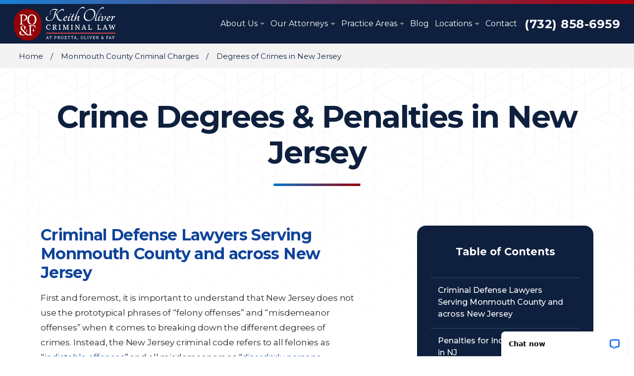

--- FILE ---
content_type: text/html; charset=UTF-8
request_url: https://www.njcriminaldefensefirm.com/monmouth-county-criminal-charges/degrees-of-crimes-in-new-jersey/
body_size: 23545
content:
<!DOCTYPE html>
<html lang="en-US">

<head>
	<meta charset="UTF-8">
<script type="text/javascript">
/* <![CDATA[ */
var gform;gform||(document.addEventListener("gform_main_scripts_loaded",function(){gform.scriptsLoaded=!0}),document.addEventListener("gform/theme/scripts_loaded",function(){gform.themeScriptsLoaded=!0}),window.addEventListener("DOMContentLoaded",function(){gform.domLoaded=!0}),gform={domLoaded:!1,scriptsLoaded:!1,themeScriptsLoaded:!1,isFormEditor:()=>"function"==typeof InitializeEditor,callIfLoaded:function(o){return!(!gform.domLoaded||!gform.scriptsLoaded||!gform.themeScriptsLoaded&&!gform.isFormEditor()||(gform.isFormEditor()&&console.warn("The use of gform.initializeOnLoaded() is deprecated in the form editor context and will be removed in Gravity Forms 3.1."),o(),0))},initializeOnLoaded:function(o){gform.callIfLoaded(o)||(document.addEventListener("gform_main_scripts_loaded",()=>{gform.scriptsLoaded=!0,gform.callIfLoaded(o)}),document.addEventListener("gform/theme/scripts_loaded",()=>{gform.themeScriptsLoaded=!0,gform.callIfLoaded(o)}),window.addEventListener("DOMContentLoaded",()=>{gform.domLoaded=!0,gform.callIfLoaded(o)}))},hooks:{action:{},filter:{}},addAction:function(o,r,e,t){gform.addHook("action",o,r,e,t)},addFilter:function(o,r,e,t){gform.addHook("filter",o,r,e,t)},doAction:function(o){gform.doHook("action",o,arguments)},applyFilters:function(o){return gform.doHook("filter",o,arguments)},removeAction:function(o,r){gform.removeHook("action",o,r)},removeFilter:function(o,r,e){gform.removeHook("filter",o,r,e)},addHook:function(o,r,e,t,n){null==gform.hooks[o][r]&&(gform.hooks[o][r]=[]);var d=gform.hooks[o][r];null==n&&(n=r+"_"+d.length),gform.hooks[o][r].push({tag:n,callable:e,priority:t=null==t?10:t})},doHook:function(r,o,e){var t;if(e=Array.prototype.slice.call(e,1),null!=gform.hooks[r][o]&&((o=gform.hooks[r][o]).sort(function(o,r){return o.priority-r.priority}),o.forEach(function(o){"function"!=typeof(t=o.callable)&&(t=window[t]),"action"==r?t.apply(null,e):e[0]=t.apply(null,e)})),"filter"==r)return e[0]},removeHook:function(o,r,t,n){var e;null!=gform.hooks[o][r]&&(e=(e=gform.hooks[o][r]).filter(function(o,r,e){return!!(null!=n&&n!=o.tag||null!=t&&t!=o.priority)}),gform.hooks[o][r]=e)}});
/* ]]> */
</script>

	<meta name="viewport" content="width=device-width, initial-scale=1, minimum-scale=1, maximum-scale=2" />
	<meta name="format-detection" content="telephone=no">
	<link rel="pingback" href="https://www.njcriminaldefensefirm.com/xmlrpc.php">
	
			<link rel="icon" href="https://www.njcriminaldefensefirm.com/wp-content/uploads/2022/03/favicon.png" sizes="any" type="image/png">
	
	<!-- Le HTML5 shim, for IE6-8 support of HTML5 elements -->
	<!--[if lt IE 9]>
	<script src="http://html5shim.googlecode.com/svn/trunk/html5.js"></script>
	<![endif]-->

	<!-- Preconnecting Assets -->

	<link rel="preconnect" href="https://fonts.gstatic.com">
	
	<link href="https://fonts.googleapis.com/css2?family=Montserrat:ital,wght@0,400;0,500;0,600;0,700;1,400;1,500&family=ABeeZee:ital,wght@0,400&display=swap" rel="stylesheet"> 
<style>
	:root {
		--main-font: 'Montserrat';
		--secondary-font: 'ABeeZee';
		--additional-font: '';
					--modal-overlay-color: 
			rgba(0,0, 0, 0.93)		;
				;
				--day-color: 
			rgba(16,68, 155, 1)		;
				--hours-color: 
			rgba(16,68, 155, 1)		;
				--odd-rows-background-color: 
			rgba(0,0, 0, 0)		;
		
		--accent-color: #153860;
		--text-color: #262626;
		--link-color: #10449b;
		--link-hover-color: #a60707;
		--footer-heading-color: #FFFFFF;
		--footer-subheading-color: ;
		--subheading-color: var(--accent-color);
		--results-heading-color: #FFFFFF;
		--results-subheading-color: var(--accent-color);
		--res_lg_bg_image: url();
		--res_sm_bg_image: url();
		--res-br-color: #FFFFFF;
		--res-bg-repeat: ;
		--res-bg-size: auto;
		--results-amount-color: #153860;
		--results-category-color: #10449b;
		--top-bar-bg: #FFFFFF; 
		--contact-footer-bg-img: url();
		--contact-footer-bg-color: #0e203e;
		--contact-bg-repeat: repeat-x;
		--contact-bg-size: initial;
		--header-bg-color: #0e203e;
		--header-main-m-color: #ffffff;
		--header-main-m-hover-color: #a60707;
		--header-main-m-active-color: #a60707;
		--header-main-m-current-color: #a60707;
		--header-main-m-format: capitalize;
		--header-sub-m-bg: #0e203e;
		--header-sub-link: #ffffff;
		--header-sub-link-hover: #ffffff;
		--header-sub-link-active: #ffffff;
		--mobile-m-overlay: #2d2b2b;
		--mobile-menu-color: #FFFFFF;
		--background-menu-color: #0e203e;
		--mobile-active-menu-color: #d10000;
		--mobile-menu-format: capitalize;
		--location-footer-tab-fg-color:'';
		--location-footer-tab-bg-color:'';

		/** 
		*	Form
		 */
		--form-title-color: #10449b;
		--form-label-color: #4b5563;
		--form-button-background: #a60707;
		--form-button-hover: #bc0000;

		/**
		 * Testimonials
		 */
		--testimonials-bg-color: #FFFFFF;
		--testimonials-quote-color: #000000;
		--testimonials-author-color: #000000;

	}
</style>

	<meta name='robots' content='index, follow, max-image-preview:large, max-snippet:-1, max-video-preview:-1' />
	<style>img:is([sizes="auto" i], [sizes^="auto," i]) { contain-intrinsic-size: 3000px 1500px }</style>
	
	<!-- This site is optimized with the Yoast SEO plugin v26.7 - https://yoast.com/wordpress/plugins/seo/ -->
	<title>Crime Degrees &amp; Penalties in New Jersey - Keith Oliver Criminal Law</title>
	<meta name="description" content="The criminal lawyers at Proetta and Oliver defend clients charged with first degree, second degree, third degree, and fourth degree crimes in Monmouth County and elsewhere in New Jersey." />
	<link rel="canonical" href="https://www.njcriminaldefensefirm.com/monmouth-county-criminal-charges/degrees-of-crimes-in-new-jersey/" />
	<meta property="og:locale" content="en_US" />
	<meta property="og:type" content="article" />
	<meta property="og:title" content="Crime Degrees &amp; Penalties in New Jersey - Keith Oliver Criminal Law" />
	<meta property="og:description" content="The criminal lawyers at Proetta and Oliver defend clients charged with first degree, second degree, third degree, and fourth degree crimes in Monmouth County and elsewhere in New Jersey." />
	<meta property="og:url" content="https://www.njcriminaldefensefirm.com/monmouth-county-criminal-charges/degrees-of-crimes-in-new-jersey/" />
	<meta property="og:site_name" content="Keith Oliver Criminal Law" />
	<meta property="article:publisher" content="https://www.facebook.com/mercercountycriminallawyer/" />
	<meta property="article:modified_time" content="2025-12-19T11:28:52+00:00" />
	<meta property="og:image" content="https://www.njcriminaldefensefirm.com/wp-content/uploads/2022/04/bottom-firm-image.jpg" />
	<meta property="og:image:width" content="744" />
	<meta property="og:image:height" content="430" />
	<meta property="og:image:type" content="image/jpeg" />
	<meta name="twitter:card" content="summary_large_image" />
	<!-- / Yoast SEO plugin. -->


<script type='application/javascript'  id='pys-version-script'>console.log('PixelYourSite Free version 11.1.5.2');</script>
<style id='classic-theme-styles-inline-css' type='text/css'>
/*! This file is auto-generated */
.wp-block-button__link{color:#fff;background-color:#32373c;border-radius:9999px;box-shadow:none;text-decoration:none;padding:calc(.667em + 2px) calc(1.333em + 2px);font-size:1.125em}.wp-block-file__button{background:#32373c;color:#fff;text-decoration:none}
</style>
<style id='global-styles-inline-css' type='text/css'>
:root{--wp--preset--aspect-ratio--square: 1;--wp--preset--aspect-ratio--4-3: 4/3;--wp--preset--aspect-ratio--3-4: 3/4;--wp--preset--aspect-ratio--3-2: 3/2;--wp--preset--aspect-ratio--2-3: 2/3;--wp--preset--aspect-ratio--16-9: 16/9;--wp--preset--aspect-ratio--9-16: 9/16;--wp--preset--color--black: #000000;--wp--preset--color--cyan-bluish-gray: #abb8c3;--wp--preset--color--white: #ffffff;--wp--preset--color--pale-pink: #f78da7;--wp--preset--color--vivid-red: #cf2e2e;--wp--preset--color--luminous-vivid-orange: #ff6900;--wp--preset--color--luminous-vivid-amber: #fcb900;--wp--preset--color--light-green-cyan: #7bdcb5;--wp--preset--color--vivid-green-cyan: #00d084;--wp--preset--color--pale-cyan-blue: #8ed1fc;--wp--preset--color--vivid-cyan-blue: #0693e3;--wp--preset--color--vivid-purple: #9b51e0;--wp--preset--gradient--vivid-cyan-blue-to-vivid-purple: linear-gradient(135deg,rgba(6,147,227,1) 0%,rgb(155,81,224) 100%);--wp--preset--gradient--light-green-cyan-to-vivid-green-cyan: linear-gradient(135deg,rgb(122,220,180) 0%,rgb(0,208,130) 100%);--wp--preset--gradient--luminous-vivid-amber-to-luminous-vivid-orange: linear-gradient(135deg,rgba(252,185,0,1) 0%,rgba(255,105,0,1) 100%);--wp--preset--gradient--luminous-vivid-orange-to-vivid-red: linear-gradient(135deg,rgba(255,105,0,1) 0%,rgb(207,46,46) 100%);--wp--preset--gradient--very-light-gray-to-cyan-bluish-gray: linear-gradient(135deg,rgb(238,238,238) 0%,rgb(169,184,195) 100%);--wp--preset--gradient--cool-to-warm-spectrum: linear-gradient(135deg,rgb(74,234,220) 0%,rgb(151,120,209) 20%,rgb(207,42,186) 40%,rgb(238,44,130) 60%,rgb(251,105,98) 80%,rgb(254,248,76) 100%);--wp--preset--gradient--blush-light-purple: linear-gradient(135deg,rgb(255,206,236) 0%,rgb(152,150,240) 100%);--wp--preset--gradient--blush-bordeaux: linear-gradient(135deg,rgb(254,205,165) 0%,rgb(254,45,45) 50%,rgb(107,0,62) 100%);--wp--preset--gradient--luminous-dusk: linear-gradient(135deg,rgb(255,203,112) 0%,rgb(199,81,192) 50%,rgb(65,88,208) 100%);--wp--preset--gradient--pale-ocean: linear-gradient(135deg,rgb(255,245,203) 0%,rgb(182,227,212) 50%,rgb(51,167,181) 100%);--wp--preset--gradient--electric-grass: linear-gradient(135deg,rgb(202,248,128) 0%,rgb(113,206,126) 100%);--wp--preset--gradient--midnight: linear-gradient(135deg,rgb(2,3,129) 0%,rgb(40,116,252) 100%);--wp--preset--font-size--small: 13px;--wp--preset--font-size--medium: 20px;--wp--preset--font-size--large: 36px;--wp--preset--font-size--x-large: 42px;--wp--preset--spacing--20: 0.44rem;--wp--preset--spacing--30: 0.67rem;--wp--preset--spacing--40: 1rem;--wp--preset--spacing--50: 1.5rem;--wp--preset--spacing--60: 2.25rem;--wp--preset--spacing--70: 3.38rem;--wp--preset--spacing--80: 5.06rem;--wp--preset--shadow--natural: 6px 6px 9px rgba(0, 0, 0, 0.2);--wp--preset--shadow--deep: 12px 12px 50px rgba(0, 0, 0, 0.4);--wp--preset--shadow--sharp: 6px 6px 0px rgba(0, 0, 0, 0.2);--wp--preset--shadow--outlined: 6px 6px 0px -3px rgba(255, 255, 255, 1), 6px 6px rgba(0, 0, 0, 1);--wp--preset--shadow--crisp: 6px 6px 0px rgba(0, 0, 0, 1);}:where(.is-layout-flex){gap: 0.5em;}:where(.is-layout-grid){gap: 0.5em;}body .is-layout-flex{display: flex;}.is-layout-flex{flex-wrap: wrap;align-items: center;}.is-layout-flex > :is(*, div){margin: 0;}body .is-layout-grid{display: grid;}.is-layout-grid > :is(*, div){margin: 0;}:where(.wp-block-columns.is-layout-flex){gap: 2em;}:where(.wp-block-columns.is-layout-grid){gap: 2em;}:where(.wp-block-post-template.is-layout-flex){gap: 1.25em;}:where(.wp-block-post-template.is-layout-grid){gap: 1.25em;}.has-black-color{color: var(--wp--preset--color--black) !important;}.has-cyan-bluish-gray-color{color: var(--wp--preset--color--cyan-bluish-gray) !important;}.has-white-color{color: var(--wp--preset--color--white) !important;}.has-pale-pink-color{color: var(--wp--preset--color--pale-pink) !important;}.has-vivid-red-color{color: var(--wp--preset--color--vivid-red) !important;}.has-luminous-vivid-orange-color{color: var(--wp--preset--color--luminous-vivid-orange) !important;}.has-luminous-vivid-amber-color{color: var(--wp--preset--color--luminous-vivid-amber) !important;}.has-light-green-cyan-color{color: var(--wp--preset--color--light-green-cyan) !important;}.has-vivid-green-cyan-color{color: var(--wp--preset--color--vivid-green-cyan) !important;}.has-pale-cyan-blue-color{color: var(--wp--preset--color--pale-cyan-blue) !important;}.has-vivid-cyan-blue-color{color: var(--wp--preset--color--vivid-cyan-blue) !important;}.has-vivid-purple-color{color: var(--wp--preset--color--vivid-purple) !important;}.has-black-background-color{background-color: var(--wp--preset--color--black) !important;}.has-cyan-bluish-gray-background-color{background-color: var(--wp--preset--color--cyan-bluish-gray) !important;}.has-white-background-color{background-color: var(--wp--preset--color--white) !important;}.has-pale-pink-background-color{background-color: var(--wp--preset--color--pale-pink) !important;}.has-vivid-red-background-color{background-color: var(--wp--preset--color--vivid-red) !important;}.has-luminous-vivid-orange-background-color{background-color: var(--wp--preset--color--luminous-vivid-orange) !important;}.has-luminous-vivid-amber-background-color{background-color: var(--wp--preset--color--luminous-vivid-amber) !important;}.has-light-green-cyan-background-color{background-color: var(--wp--preset--color--light-green-cyan) !important;}.has-vivid-green-cyan-background-color{background-color: var(--wp--preset--color--vivid-green-cyan) !important;}.has-pale-cyan-blue-background-color{background-color: var(--wp--preset--color--pale-cyan-blue) !important;}.has-vivid-cyan-blue-background-color{background-color: var(--wp--preset--color--vivid-cyan-blue) !important;}.has-vivid-purple-background-color{background-color: var(--wp--preset--color--vivid-purple) !important;}.has-black-border-color{border-color: var(--wp--preset--color--black) !important;}.has-cyan-bluish-gray-border-color{border-color: var(--wp--preset--color--cyan-bluish-gray) !important;}.has-white-border-color{border-color: var(--wp--preset--color--white) !important;}.has-pale-pink-border-color{border-color: var(--wp--preset--color--pale-pink) !important;}.has-vivid-red-border-color{border-color: var(--wp--preset--color--vivid-red) !important;}.has-luminous-vivid-orange-border-color{border-color: var(--wp--preset--color--luminous-vivid-orange) !important;}.has-luminous-vivid-amber-border-color{border-color: var(--wp--preset--color--luminous-vivid-amber) !important;}.has-light-green-cyan-border-color{border-color: var(--wp--preset--color--light-green-cyan) !important;}.has-vivid-green-cyan-border-color{border-color: var(--wp--preset--color--vivid-green-cyan) !important;}.has-pale-cyan-blue-border-color{border-color: var(--wp--preset--color--pale-cyan-blue) !important;}.has-vivid-cyan-blue-border-color{border-color: var(--wp--preset--color--vivid-cyan-blue) !important;}.has-vivid-purple-border-color{border-color: var(--wp--preset--color--vivid-purple) !important;}.has-vivid-cyan-blue-to-vivid-purple-gradient-background{background: var(--wp--preset--gradient--vivid-cyan-blue-to-vivid-purple) !important;}.has-light-green-cyan-to-vivid-green-cyan-gradient-background{background: var(--wp--preset--gradient--light-green-cyan-to-vivid-green-cyan) !important;}.has-luminous-vivid-amber-to-luminous-vivid-orange-gradient-background{background: var(--wp--preset--gradient--luminous-vivid-amber-to-luminous-vivid-orange) !important;}.has-luminous-vivid-orange-to-vivid-red-gradient-background{background: var(--wp--preset--gradient--luminous-vivid-orange-to-vivid-red) !important;}.has-very-light-gray-to-cyan-bluish-gray-gradient-background{background: var(--wp--preset--gradient--very-light-gray-to-cyan-bluish-gray) !important;}.has-cool-to-warm-spectrum-gradient-background{background: var(--wp--preset--gradient--cool-to-warm-spectrum) !important;}.has-blush-light-purple-gradient-background{background: var(--wp--preset--gradient--blush-light-purple) !important;}.has-blush-bordeaux-gradient-background{background: var(--wp--preset--gradient--blush-bordeaux) !important;}.has-luminous-dusk-gradient-background{background: var(--wp--preset--gradient--luminous-dusk) !important;}.has-pale-ocean-gradient-background{background: var(--wp--preset--gradient--pale-ocean) !important;}.has-electric-grass-gradient-background{background: var(--wp--preset--gradient--electric-grass) !important;}.has-midnight-gradient-background{background: var(--wp--preset--gradient--midnight) !important;}.has-small-font-size{font-size: var(--wp--preset--font-size--small) !important;}.has-medium-font-size{font-size: var(--wp--preset--font-size--medium) !important;}.has-large-font-size{font-size: var(--wp--preset--font-size--large) !important;}.has-x-large-font-size{font-size: var(--wp--preset--font-size--x-large) !important;}
:where(.wp-block-post-template.is-layout-flex){gap: 1.25em;}:where(.wp-block-post-template.is-layout-grid){gap: 1.25em;}
:where(.wp-block-columns.is-layout-flex){gap: 2em;}:where(.wp-block-columns.is-layout-grid){gap: 2em;}
:root :where(.wp-block-pullquote){font-size: 1.5em;line-height: 1.6;}
</style>
<link rel='stylesheet' id='cw_video-css' href='https://www.njcriminaldefensefirm.com/wp-content/plugins/cw-video/cw-video.css?ver=2020.11.03' type='text/css' media='all' />
<link rel='stylesheet' id='parent-style-css' href='https://www.njcriminaldefensefirm.com/wp-content/themes/horizon-core/style.css?ver=1.0.1' type='text/css' media='all' />
<link rel='stylesheet' id='child-style-css' href='https://www.njcriminaldefensefirm.com/wp-content/themes/horizon-mercury/style.css?ver=1.0.0' type='text/css' media='all' />
<link rel='stylesheet' id='mix-theme-critical-css-css' href='https://www.njcriminaldefensefirm.com/wp-content/themes/horizon-mercury/src/theme-critical.css?ver=1651670515' type='text/css' media='all' />
<link rel='stylesheet' id='mix-theme-css-css' href='https://www.njcriminaldefensefirm.com/wp-content/themes/horizon-mercury/dist/css/main.css?ver=1699800217' type='text/css' media='all' />
<script type="text/javascript" id="jquery-core-js-extra">
/* <![CDATA[ */
var pysFacebookRest = {"restApiUrl":"https:\/\/www.njcriminaldefensefirm.com\/wp-json\/pys-facebook\/v1\/event","debug":""};
/* ]]> */
</script>
<script type="text/javascript" src="https://www.njcriminaldefensefirm.com/wp-includes/js/jquery/jquery.min.js?ver=3.7.1" id="jquery-core-js"></script>
<script type="text/javascript" src="https://www.njcriminaldefensefirm.com/wp-includes/js/jquery/jquery-migrate.min.js?ver=3.4.1" id="jquery-migrate-js"></script>
<script type="text/javascript" src="https://www.njcriminaldefensefirm.com/wp-includes/js/jquery/ui/core.min.js?ver=1.13.3" id="jquery-ui-core-js"></script>
<script type="text/javascript" src="https://www.njcriminaldefensefirm.com/wp-includes/js/jquery/ui/mouse.min.js?ver=1.13.3" id="jquery-ui-mouse-js"></script>
<script type="text/javascript" src="https://www.njcriminaldefensefirm.com/wp-includes/js/jquery/ui/sortable.min.js?ver=1.13.3" id="jquery-ui-sortable-js"></script>
<script type="text/javascript" src="https://www.njcriminaldefensefirm.com/wp-includes/js/jquery/ui/resizable.min.js?ver=1.13.3" id="jquery-ui-resizable-js"></script>
<script type="text/javascript" src="https://www.njcriminaldefensefirm.com/wp-content/plugins/advanced-custom-fields-pro/assets/build/js/acf.min.js?ver=6.7.0.2" id="acf-js"></script>
<script type="text/javascript" src="https://www.njcriminaldefensefirm.com/wp-includes/js/dist/dom-ready.min.js?ver=f77871ff7694fffea381" id="wp-dom-ready-js"></script>
<script type="text/javascript" src="https://www.njcriminaldefensefirm.com/wp-includes/js/dist/hooks.min.js?ver=4d63a3d491d11ffd8ac6" id="wp-hooks-js"></script>
<script type="text/javascript" src="https://www.njcriminaldefensefirm.com/wp-includes/js/dist/i18n.min.js?ver=5e580eb46a90c2b997e6" id="wp-i18n-js"></script>
<script type="text/javascript" id="wp-i18n-js-after">
/* <![CDATA[ */
wp.i18n.setLocaleData( { 'text direction\u0004ltr': [ 'ltr' ] } );
/* ]]> */
</script>
<script type="text/javascript" src="https://www.njcriminaldefensefirm.com/wp-includes/js/dist/a11y.min.js?ver=3156534cc54473497e14" id="wp-a11y-js"></script>
<script type="text/javascript" src="https://www.njcriminaldefensefirm.com/wp-content/plugins/advanced-custom-fields-pro/assets/build/js/acf-input.min.js?ver=6.7.0.2" id="acf-input-js"></script>
<script type="text/javascript" id="acf-pro-input-js-extra">
/* <![CDATA[ */
var acf_col_vars = {"column_layout":"1 Column","width":"One Third","type_list":"","viewport":"992","activate":"1"};
/* ]]> */
</script>
<script type="text/javascript" src="https://www.njcriminaldefensefirm.com/wp-content/plugins/advanced-custom-fields-pro/assets/build/js/pro/acf-pro-input.min.js?ver=6.7.0.2" id="acf-pro-input-js"></script>
<script type="text/javascript" src="https://www.njcriminaldefensefirm.com/wp-content/plugins/pixelyoursite/dist/scripts/jquery.bind-first-0.2.3.min.js?ver=0.2.3" id="jquery-bind-first-js"></script>
<script type="text/javascript" src="https://www.njcriminaldefensefirm.com/wp-content/plugins/pixelyoursite/dist/scripts/js.cookie-2.1.3.min.js?ver=2.1.3" id="js-cookie-pys-js"></script>
<script type="text/javascript" src="https://www.njcriminaldefensefirm.com/wp-content/plugins/pixelyoursite/dist/scripts/tld.min.js?ver=2.3.1" id="js-tld-js"></script>
<script type="text/javascript" id="pys-js-extra">
/* <![CDATA[ */
var pysOptions = {"staticEvents":{"facebook":{"init_event":[{"delay":0,"type":"static","ajaxFire":false,"name":"PageView","pixelIds":["1033379117594278"],"eventID":"bc12d730-5ef9-4693-b1d1-74d693045809","params":{"page_title":"Degrees of Crimes in New Jersey","post_type":"page","post_id":1044,"plugin":"PixelYourSite","user_role":"guest","event_url":"www.njcriminaldefensefirm.com\/monmouth-county-criminal-charges\/degrees-of-crimes-in-new-jersey\/"},"e_id":"init_event","ids":[],"hasTimeWindow":false,"timeWindow":0,"woo_order":"","edd_order":""}]}},"dynamicEvents":{"automatic_event_form":{"facebook":{"delay":0,"type":"dyn","name":"Form","pixelIds":["1033379117594278"],"eventID":"c22f5b5a-53b5-4ecc-bb31-5a0fe26d79b7","params":{"page_title":"Degrees of Crimes in New Jersey","post_type":"page","post_id":1044,"plugin":"PixelYourSite","user_role":"guest","event_url":"www.njcriminaldefensefirm.com\/monmouth-county-criminal-charges\/degrees-of-crimes-in-new-jersey\/"},"e_id":"automatic_event_form","ids":[],"hasTimeWindow":false,"timeWindow":0,"woo_order":"","edd_order":""}},"automatic_event_download":{"facebook":{"delay":0,"type":"dyn","name":"Download","extensions":["","doc","exe","js","pdf","ppt","tgz","zip","xls"],"pixelIds":["1033379117594278"],"eventID":"6613154e-d913-43b1-85e2-e43aa2251600","params":{"page_title":"Degrees of Crimes in New Jersey","post_type":"page","post_id":1044,"plugin":"PixelYourSite","user_role":"guest","event_url":"www.njcriminaldefensefirm.com\/monmouth-county-criminal-charges\/degrees-of-crimes-in-new-jersey\/"},"e_id":"automatic_event_download","ids":[],"hasTimeWindow":false,"timeWindow":0,"woo_order":"","edd_order":""}},"automatic_event_comment":{"facebook":{"delay":0,"type":"dyn","name":"Comment","pixelIds":["1033379117594278"],"eventID":"6448aa06-fb19-4577-8c0a-c2c12a522c4b","params":{"page_title":"Degrees of Crimes in New Jersey","post_type":"page","post_id":1044,"plugin":"PixelYourSite","user_role":"guest","event_url":"www.njcriminaldefensefirm.com\/monmouth-county-criminal-charges\/degrees-of-crimes-in-new-jersey\/"},"e_id":"automatic_event_comment","ids":[],"hasTimeWindow":false,"timeWindow":0,"woo_order":"","edd_order":""}}},"triggerEvents":[],"triggerEventTypes":[],"facebook":{"pixelIds":["1033379117594278"],"advancedMatching":[],"advancedMatchingEnabled":false,"removeMetadata":false,"wooVariableAsSimple":false,"serverApiEnabled":true,"wooCRSendFromServer":false,"send_external_id":null,"enabled_medical":false,"do_not_track_medical_param":["event_url","post_title","page_title","landing_page","content_name","categories","category_name","tags"],"meta_ldu":false},"debug":"","siteUrl":"https:\/\/www.njcriminaldefensefirm.com","ajaxUrl":"https:\/\/www.njcriminaldefensefirm.com\/wp-admin\/admin-ajax.php","ajax_event":"4281b029e1","enable_remove_download_url_param":"1","cookie_duration":"7","last_visit_duration":"60","enable_success_send_form":"","ajaxForServerEvent":"1","ajaxForServerStaticEvent":"1","useSendBeacon":"1","send_external_id":"1","external_id_expire":"180","track_cookie_for_subdomains":"1","google_consent_mode":"1","gdpr":{"ajax_enabled":false,"all_disabled_by_api":false,"facebook_disabled_by_api":false,"analytics_disabled_by_api":false,"google_ads_disabled_by_api":false,"pinterest_disabled_by_api":false,"bing_disabled_by_api":false,"reddit_disabled_by_api":false,"externalID_disabled_by_api":false,"facebook_prior_consent_enabled":true,"analytics_prior_consent_enabled":true,"google_ads_prior_consent_enabled":null,"pinterest_prior_consent_enabled":true,"bing_prior_consent_enabled":true,"cookiebot_integration_enabled":false,"cookiebot_facebook_consent_category":"marketing","cookiebot_analytics_consent_category":"statistics","cookiebot_tiktok_consent_category":"marketing","cookiebot_google_ads_consent_category":"marketing","cookiebot_pinterest_consent_category":"marketing","cookiebot_bing_consent_category":"marketing","consent_magic_integration_enabled":false,"real_cookie_banner_integration_enabled":false,"cookie_notice_integration_enabled":false,"cookie_law_info_integration_enabled":false,"analytics_storage":{"enabled":true,"value":"granted","filter":false},"ad_storage":{"enabled":true,"value":"granted","filter":false},"ad_user_data":{"enabled":true,"value":"granted","filter":false},"ad_personalization":{"enabled":true,"value":"granted","filter":false}},"cookie":{"disabled_all_cookie":false,"disabled_start_session_cookie":false,"disabled_advanced_form_data_cookie":false,"disabled_landing_page_cookie":false,"disabled_first_visit_cookie":false,"disabled_trafficsource_cookie":false,"disabled_utmTerms_cookie":false,"disabled_utmId_cookie":false},"tracking_analytics":{"TrafficSource":"direct","TrafficLanding":"undefined","TrafficUtms":[],"TrafficUtmsId":[]},"GATags":{"ga_datalayer_type":"default","ga_datalayer_name":"dataLayerPYS"},"woo":{"enabled":false},"edd":{"enabled":false},"cache_bypass":"1768420529"};
/* ]]> */
</script>
<script type="text/javascript" src="https://www.njcriminaldefensefirm.com/wp-content/plugins/pixelyoursite/dist/scripts/public.js?ver=11.1.5.2" id="pys-js"></script>
<link rel="https://api.w.org/" href="https://www.njcriminaldefensefirm.com/wp-json/" /><link rel="alternate" title="JSON" type="application/json" href="https://www.njcriminaldefensefirm.com/wp-json/wp/v2/pages/1044" /><link rel="EditURI" type="application/rsd+xml" title="RSD" href="https://www.njcriminaldefensefirm.com/xmlrpc.php?rsd" />
<meta name="generator" content="WordPress 6.8.3" />
<link rel='shortlink' href='https://www.njcriminaldefensefirm.com/?p=1044' />
<link rel="alternate" title="oEmbed (JSON)" type="application/json+oembed" href="https://www.njcriminaldefensefirm.com/wp-json/oembed/1.0/embed?url=https%3A%2F%2Fwww.njcriminaldefensefirm.com%2Fmonmouth-county-criminal-charges%2Fdegrees-of-crimes-in-new-jersey%2F" />
<link rel="alternate" title="oEmbed (XML)" type="text/xml+oembed" href="https://www.njcriminaldefensefirm.com/wp-json/oembed/1.0/embed?url=https%3A%2F%2Fwww.njcriminaldefensefirm.com%2Fmonmouth-county-criminal-charges%2Fdegrees-of-crimes-in-new-jersey%2F&#038;format=xml" />
<!-- start Simple Custom CSS and JS -->
<script type="application/ld+json">
{
  "@context": "https://schema.org",
  "@graph": [
    {
      "@type": "LegalService",
      "@id": "https://www.njcriminaldefensefirm.com/#organization",
      "name": "Keith Oliver Criminal Law",
      "url": "https://www.njcriminaldefensefirm.com/",
      "image": "https://cdn-hkmhj.nitrocdn.com/IBRLWnlSWdrCCnOlvIiqVTKxWOiRNfSM/assets/images/optimized/rev-acbab5c/www.njcriminaldefensefirm.com/wp-content/uploads/2022/03/logo-1.png",
      "description": "Our New Jersey criminal defense lawyer will fight to have your charges reduced or completely dropped. Available 24/7 for a free case review.",
      "founder": {
        "@type": "Person",
        "name": "Keith G. Oliver"
      },
      "telephone": "201-793-8018",
      "priceRange":"$",
      "address": {
        "@type": "PostalAddress",
        "streetAddress": "242 10th Street Suite 103",
        "addressLocality": "Jersey City",
        "addressRegion": "NJ",
        "postalCode": "07302",
        "addressCountry": "US"
      },
      "geo": {
        "@type": "GeoCoordinates",
        "latitude": 40.727140,
        "longitude": -74.043040
      },
      "openingHours": ["Mon-Sun Open 24 hours"],
      "sameAs": [
        "https://maps.app.goo.gl/UyEFymXVRZvqV1uYA",
        "https://www.facebook.com/keitholivercriminallaw",
        "https://www.linkedin.com/company/keith-oliver-criminal-law/",
        "https://twitter.com/keitholiverlaw",
        "https://www.instagram.com/keitholivercriminallaw/"
      ],
      "aggregateRating": {
        "@type": "AggregateRating",
        "ratingValue": "4.9",
        "reviewCount": "150",
        "bestRating": "5",
        "worstRating": "1"
      },
      "review": [
        {
          "@type": "Review",
          "author": {
            "@type": "Person",
            "name": "Michael Thompson"
          },
          "datePublished": "2024-09-15",
          "reviewBody": "Keith Oliver Criminal Law provided exceptional service and helped me achieve a favorable outcome in my case. Highly professional and responsive.",
          "name": "Professional and Compassionate Defense Attorney",
          "reviewRating": {
            "@type": "Rating",
            "ratingValue": "5",
            "bestRating": "5"
          }
        },
        {
          "@type": "Review",
          "author": {
            "@type": "Person",
            "name": "Jessica R."
          },
          "datePublished": "2024-07-08",
          "reviewBody": "Keith and his team are fantastic. They guided me every step of the way and truly cared about my situation.",
          "name": "Excellent Experience and Support",
          "reviewRating": {
            "@type": "Rating",
            "ratingValue": "5",
            "bestRating": "5"
          }
        }
      ],
      "makesOffer": [
        { "@type": "Offer", "itemOffered": { "@type": "Service", "name": "Assault, Battery, and Threat Charges" } },
        { "@type": "Offer", "itemOffered": { "@type": "Service", "name": "Federal Crime" } },
        { "@type": "Offer", "itemOffered": { "@type": "Service", "name": "Domestic Violence" } },
        { "@type": "Offer", "itemOffered": { "@type": "Service", "name": "Drug Crime" } },
        { "@type": "Offer", "itemOffered": { "@type": "Service", "name": "DWI Defense" } },
        { "@type": "Offer", "itemOffered": { "@type": "Service", "name": "Expungement" } },
        { "@type": "Offer", "itemOffered": { "@type": "Service", "name": "Sex Crime" } },
        { "@type": "Offer", "itemOffered": { "@type": "Service", "name": "Traffic Violation" } },
        { "@type": "Offer", "itemOffered": { "@type": "Service", "name": "White-Collar Crime" } }
      ],
      "department": [
        {
          "@type": "LegalService",
          "name": "Keith Oliver Criminal Law - Middletown Township",
          "image": "https://cdn-hkmhj.nitrocdn.com/IBRLWnlSWdrCCnOlvIiqVTKxWOiRNfSM/assets/images/optimized/rev-acbab5c/www.njcriminaldefensefirm.com/wp-content/uploads/2022/03/logo-1.png",
          "telephone": "732-858-6959",
          "priceRange":"$",
          "address": {
            "@type": "PostalAddress",
            "streetAddress": "180 Kings Hwy",
            "addressLocality": "Middletown Township",
            "addressRegion": "NJ",
            "postalCode": "07748",
            "addressCountry": "US"
          },
          "geo": {
            "@type": "GeoCoordinates",
            "latitude": 40.4009325,
            "longitude": -74.1245862
          },
          "openingHours": ["Mon-Sun Open 24 hours"],
          "sameAs": ["https://maps.app.goo.gl/qi45w2xFozv8q5Fo7"]
        },
        {
          "@type": "LegalService",
          "name": "Keith Oliver Criminal Law - Bridgewater Township",
          "image": "https://cdn-hkmhj.nitrocdn.com/IBRLWnlSWdrCCnOlvIiqVTKxWOiRNfSM/assets/images/optimized/rev-acbab5c/www.njcriminaldefensefirm.com/wp-content/uploads/2022/03/logo-1.png",
          "telephone": "908-533-1064",
          "priceRange":"$",
          "address": {
            "@type": "PostalAddress",
            "streetAddress": "1200 Route 22 East Suite 2000",
            "addressLocality": "Bridgewater Township",
            "addressRegion": "NJ",
            "postalCode": "08807",
            "addressCountry": "US"
          },
          "geo": {
            "@type": "GeoCoordinates",
            "latitude": 40.594380,
            "longitude": -74.606870
          },
          "openingHours": ["Mon-Sun Open 24 hours"],
          "sameAs": ["https://maps.app.goo.gl/uf3sWHtHYWcF9zfAA"]
        },
        {
          "@type": "LegalService",
          "name": "Keith Oliver Criminal Law - Hamilton",
          "image": "https://cdn-hkmhj.nitrocdn.com/IBRLWnlSWdrCCnOlvIiqVTKxWOiRNfSM/assets/images/optimized/rev-acbab5c/www.njcriminaldefensefirm.com/wp-content/uploads/2022/03/logo-1.png",
          "telephone": "609-789-0779",
          "priceRange":"$",
          "address": {
            "@type": "PostalAddress",
            "streetAddress": "100 Horizon Center Boulevard",
            "addressLocality": "Hamilton",
            "addressRegion": "NJ",
            "postalCode": "08691",
            "addressCountry": "US"
          },
          "geo": {	
            "@type": "GeoCoordinates",
            "latitude": 40.216710,
            "longitude": -74.636580
          },
          "openingHours": ["Mon-Sun Open 24 hours"],
          "sameAs": ["https://maps.app.goo.gl/DquCKcPsdvgjEKXQ6"]
        }
      ]
    }
  ]
}
</script><!-- end Simple Custom CSS and JS -->
<!-- start Simple Custom CSS and JS -->
<script type="application/ld+json">
{
  "@context": "https://schema.org",
  "@type": "LocalBusiness",
  "name": "Keith Oliver Criminal Law",
  "image": "https://cdn-hkmhj.nitrocdn.com/IBRLWnlSWdrCCnOlvIiqVTKxWOiRNfSM/assets/images/optimized/rev-acbab5c/www.njcriminaldefensefirm.com/wp-content/uploads/2022/03/logo-1.png",
  "@id": "https://www.njcriminaldefensefirm.com",
  "url": "https://www.njcriminaldefensefirm.com",
  "telephone": "732-858-6959",
  "address": {
    "@type": "PostalAddress",
    "streetAddress": "180 Kings Hwy",
    "addressLocality": "Middletown Township",
    "addressRegion": "NJ",
    "postalCode": "07748",
    "addressCountry": "US"
  },
  "priceRange":"$",
  "geo": {
    "@type": "GeoCoordinates",
    "latitude": 40.4009325,
    "longitude": -74.1245862
  },
  "openingHoursSpecification": {
    "@type": "OpeningHoursSpecification",
    "dayOfWeek": [
      "Monday",
      "Tuesday",
      "Wednesday",
      "Thursday",
      "Friday",
      "Saturday",
      "Sunday"
    ],
    "opens": "Open 24 hours"
  } ,
   "department": [
        {
          "@type": "areaServed",
          "name": "Keith Oliver Criminal Law - Middletown Township",
          "image": "https://cdn-hkmhj.nitrocdn.com/IBRLWnlSWdrCCnOlvIiqVTKxWOiRNfSM/assets/images/optimized/rev-acbab5c/www.njcriminaldefensefirm.com/wp-content/uploads/2022/03/logo-1.png",
          "telephone": "732-858-6959",
          "priceRange":"$",
          "address": {
            "@type": "PostalAddress",
            "streetAddress": "180 Kings Hwy",
            "addressLocality": "Middletown Township",
            "addressRegion": "NJ",
            "postalCode": "07748",
            "addressCountry": "US"
          },
          "geo": {
            "@type": "GeoCoordinates",
            "latitude": 40.4009325,
            "longitude": -74.1245862
          },
          "openingHours": ["Mon-Sun Open 24 hours"],
          "sameAs": ["https://maps.app.goo.gl/qi45w2xFozv8q5Fo7"]
        },
        {
          "@type": "areaServed",
          "name": "Keith Oliver Criminal Law - Bridgewater Township",
          "image": "https://cdn-hkmhj.nitrocdn.com/IBRLWnlSWdrCCnOlvIiqVTKxWOiRNfSM/assets/images/optimized/rev-acbab5c/www.njcriminaldefensefirm.com/wp-content/uploads/2022/03/logo-1.png",
           "telephone": "201-793-8018",
      "priceRange":"$",
      "address": {
        "@type": "PostalAddress",
        "streetAddress": "242 10th Street Suite 103",
        "addressLocality": "Jersey City",
        "addressRegion": "NJ",
        "postalCode": "07302",
        "addressCountry": "US"
      },
      "geo": {
        "@type": "GeoCoordinates",
        "latitude": 40.727140,
        "longitude": -74.043040
          },
          "openingHours": ["Mon-Sun Open 24 hours"],
          "sameAs": ["https://maps.app.goo.gl/uf3sWHtHYWcF9zfAA"]
        },
        {
          "@type": "areaServed",
          "name": "Keith Oliver Criminal Law - Hamilton",
          "image": "https://cdn-hkmhj.nitrocdn.com/IBRLWnlSWdrCCnOlvIiqVTKxWOiRNfSM/assets/images/optimized/rev-acbab5c/www.njcriminaldefensefirm.com/wp-content/uploads/2022/03/logo-1.png",
          "telephone": "609-789-0779",
          "priceRange":"$",
          "address": {
            "@type": "PostalAddress",
            "streetAddress": "100 Horizon Center Boulevard",
            "addressLocality": "Hamilton",
            "addressRegion": "NJ",
            "postalCode": "08691",
            "addressCountry": "US"
          },
          "geo": {
            "@type": "GeoCoordinates",
            "latitude": 40.216710,
            "longitude": -74.636580
          },
          "openingHours": ["Mon-Sun Open 24 hours"],
          "sameAs": ["https://maps.app.goo.gl/DquCKcPsdvgjEKXQ6"]
        }
      ]
}
</script>
<!-- end Simple Custom CSS and JS -->
<!-- start Simple Custom CSS and JS -->
<script type="application/ld+json">
{"@context":"https:\/\/schema.org/",
"@type":"CreativeWorkSeries",
"name":"Keith Oliver Criminal Law",
"aggregateRating":
{"@type":"AggregateRating",
"ratingValue":"5",
"bestRating":"5",
"ratingCount":"140"}}
</script><!-- end Simple Custom CSS and JS -->

<style>
	.cw-accordion{
		--cw-accordion-tab-padding-top: 19px;
		--cw-accordion-tab-padding-right: 50px;
		--cw-accordion-tab-padding-bottom: 19px;
		--cw-accordion-tab-padding-left: 26px;
		--cw-accordion-tab-mob-fs: 16px;
		--cw-accordion-tab-des-fs: 17px;
		--cw-accordion-tab-bg: #0e203e;
		--cw-accordion-tab-color: #ffffff;
		--cw-accordion-active-tab-bg: #2e5479;
		--cw-accordion-active-tab-color: #ffffff;
		--cw-accordion-hover-tab-bg: #2e5479;
		--cw-accordion-hover-tab-color: #ffffff;
		--cw-accordion-arrow-up: url(https://www.njcriminaldefensefirm.com/wp-content/plugins/cw-faqs/includes/../public/images/arrow-up.svg);
		--cw-accordion-arrow-down: url(https://www.njcriminaldefensefirm.com/wp-content/plugins/cw-faqs/includes/../public/images/arrow-down.svg);
		--cw-accordion-panel-bg: #FFFFFF;
		--cw-accordion-panel-border-color: #000000;
		--cw-accordion-panel-padding-top: 21px;
		--cw-accordion-panel-padding-right: 26px;
		--cw-accordion-panel-padding-bottom: 21px;
		--cw-accordion-panel-padding-left: 26px;
		--cw-accordion-panel-text-color: #454545;
		--cw-accordion-panel-mob-fs: 16px;
		--cw-accordion-panel-des-fs: 17px;

	}
</style>
	<link rel="alternate" type="application/ld+json" href="https://www.njcriminaldefensefirm.com/monmouth-county-criminal-charges/degrees-of-crimes-in-new-jersey/?format=application/ld+json" title="Structured Descriptor Document (JSON-LD format)"><script type="application/ld+json" data-source="DataFeed:WordPress" data-schema="1044-page-Default">{"@context":"https:\/\/schema.org\/","@type":"Article","@id":"https:\/\/www.njcriminaldefensefirm.com\/monmouth-county-criminal-charges\/degrees-of-crimes-in-new-jersey\/#Article","mainEntityOfPage":"https:\/\/www.njcriminaldefensefirm.com\/monmouth-county-criminal-charges\/degrees-of-crimes-in-new-jersey\/","headline":"Degrees of Crimes in New Jersey","name":"Degrees of Crimes in New Jersey","description":"The criminal lawyers at Proetta and Oliver defend clients charged with first degree, second degree, third degree, and fourth degree crimes in Monmouth County and elsewhere in New Jersey.","datePublished":"2022-03-15","dateModified":"2025-12-19","author":{"@type":"Person","@id":"https:\/\/www.njcriminaldefensefirm.com\/blog\/author\/njcriminaldefensefirm\/#Person","name":"Keith Oliver Criminal Law","url":"https:\/\/www.njcriminaldefensefirm.com\/blog\/author\/njcriminaldefensefirm\/","identifier":8,"image":{"@type":"ImageObject","@id":"https:\/\/secure.gravatar.com\/avatar\/eea6bf238055b0a92b0fd9a26bcfdcabbb3a035497bf65cc7d3ba0ef726197ae?s=96&d=mm&r=g","url":"https:\/\/secure.gravatar.com\/avatar\/eea6bf238055b0a92b0fd9a26bcfdcabbb3a035497bf65cc7d3ba0ef726197ae?s=96&d=mm&r=g","height":96,"width":96}},"publisher":{"@type":"Organization","name":"Keith Oliver Criminal Law","logo":{"@type":"ImageObject","@id":"http:\/\/www.njcriminaldefensefirm.com\/wp-content\/uploads\/2022\/03\/logo-footer.png","url":"http:\/\/www.njcriminaldefensefirm.com\/wp-content\/uploads\/2022\/03\/logo-footer.png","width":205,"height":68}},"image":{"@type":"ImageObject","@id":"http:\/\/www.njcriminaldefensefirm.com\/wp-content\/uploads\/2022\/03\/keith-oliver-bio-1.jpg","url":"http:\/\/www.njcriminaldefensefirm.com\/wp-content\/uploads\/2022\/03\/keith-oliver-bio-1.jpg","width":345,"height":405},"url":"https:\/\/www.njcriminaldefensefirm.com\/monmouth-county-criminal-charges\/degrees-of-crimes-in-new-jersey\/"}</script>
<script type="application/ld+json" data-source="DataFeed:WordPress" data-schema="Breadcrumb">{"@context":"https:\/\/schema.org","@type":"BreadcrumbList","@id":"https:\/\/www.njcriminaldefensefirm.com\/monmouth-county-criminal-charges\/degrees-of-crimes-in-new-jersey\/#BreadcrumbList","itemListElement":[{"@type":"ListItem","position":1,"name":"Monmouth County Criminal Charges","item":"https:\/\/www.njcriminaldefensefirm.com\/monmouth-county-criminal-charges\/#breadcrumbitem"},{"@type":"ListItem","position":2,"name":"Degrees of Crimes in New Jersey","item":"https:\/\/www.njcriminaldefensefirm.com\/monmouth-county-criminal-charges\/degrees-of-crimes-in-new-jersey\/#breadcrumbitem"}]}</script>
<script id='nitro-telemetry-meta' nitro-exclude>window.NPTelemetryMetadata={missReason: (!window.NITROPACK_STATE ? 'cache not found' : 'hit'),pageType: 'page',isEligibleForOptimization: true,}</script><script id='nitro-generic' nitro-exclude>(()=>{window.NitroPack=window.NitroPack||{coreVersion:"na",isCounted:!1};let e=document.createElement("script");if(e.src="https://nitroscripts.com/IBRLWnlSWdrCCnOlvIiqVTKxWOiRNfSM",e.async=!0,e.id="nitro-script",document.head.appendChild(e),!window.NitroPack.isCounted){window.NitroPack.isCounted=!0;let t=()=>{navigator.sendBeacon("https://to.getnitropack.com/p",JSON.stringify({siteId:"IBRLWnlSWdrCCnOlvIiqVTKxWOiRNfSM",url:window.location.href,isOptimized:!!window.IS_NITROPACK,coreVersion:"na",missReason:window.NPTelemetryMetadata?.missReason||"",pageType:window.NPTelemetryMetadata?.pageType||"",isEligibleForOptimization:!!window.NPTelemetryMetadata?.isEligibleForOptimization}))};(()=>{let e=()=>new Promise(e=>{"complete"===document.readyState?e():window.addEventListener("load",e)}),i=()=>new Promise(e=>{document.prerendering?document.addEventListener("prerenderingchange",e,{once:!0}):e()}),a=async()=>{await i(),await e(),t()};a()})(),window.addEventListener("pageshow",e=>{if(e.persisted){let i=document.prerendering||self.performance?.getEntriesByType?.("navigation")[0]?.activationStart>0;"visible"!==document.visibilityState||i||t()}})}})();</script>		<style type="text/css" id="wp-custom-css">
			.talk-to-lawyer a {
    color: #ffffff !important;
}

@media (max-width: 767px){

	.sidebar-item {
    min-height: 1px !important;
  }
	
}
		</style>
		


	
	<!-- Google Tag Manager -->

	<!-- Google Tag Manager -->
<script>(function(w,d,s,l,i){w[l]=w[l]||[];w[l].push({'gtm.start':
new Date().getTime(),event:'gtm.js'});var f=d.getElementsByTagName(s)[0],
j=d.createElement(s),dl=l!='dataLayer'?'&l='+l:'';j.async=true;j.src=
'https://www.googletagmanager.com/gtm.js?id='+i+dl;f.parentNode.insertBefore(j,f);
})(window,document,'script','dataLayer','GTM-56R27D6');</script>
<!-- End Google Tag Manager -->

<!-- Global site tag (gtag.js) - Google Analytics -->
<script async src="https://www.googletagmanager.com/gtag/js?id=G-CC4EC2HK7G"></script>
<script>
  window.dataLayer = window.dataLayer || [];
  function gtag(){dataLayer.push(arguments);}
  gtag('js', new Date());

  gtag('config', 'G-CC4EC2HK7G');
</script>

<!-- Global site tag (gtag.js) - Google Analytics -->
<script async src="https://www.googletagmanager.com/gtag/js?id=UA-226552671-1"></script>
<script>
  window.dataLayer = window.dataLayer || [];
  function gtag(){dataLayer.push(arguments);}
  gtag('js', new Date());

  gtag('config', 'UA-226552671-1');
</script>

</head>

<body id="top-page" class="wp-singular page-template-default page page-id-1044 page-child parent-pageid-1018 wp-theme-horizon-core wp-child-theme-horizon-mercury page-degrees-of-crimes-in-new-jersey post-id-1044">

	<!-- Google Tag Manager (noscript) -->
	<!-- Google Tag Manager (noscript) -->
<noscript><iframe src="https://www.googletagmanager.com/ns.html?id=GTM-56R27D6"
height="0" width="0" style="display:none;visibility:hidden"></iframe></noscript>
<!-- End Google Tag Manager (noscript) -->

	<a href="#main-wrapper" class="skiplink" tabindex="1">Skip Navigation</a>

	<!-- Mobile Menu -->
	<div id="mobile-menu">
		<div id="mmenu" class="menu-header-menu-container"><ul id="menu-header-menu" class="mobile-menu-panel"><li id="menu-item-35146" class="menu-item menu-item-type-custom menu-item-object-custom menu-item-has-children menu-item-35146"><a href="#">About Us</a>
<ul class="sub-menu">
	<li id="menu-item-293" class="menu-item menu-item-type-post_type menu-item-object-page menu-item-293"><a href="https://www.njcriminaldefensefirm.com/about-us/">Firm Overview</a></li>
	<li id="menu-item-35148" class="menu-item menu-item-type-post_type menu-item-object-page menu-item-35148"><a href="https://www.njcriminaldefensefirm.com/case-results/">Case Results</a></li>
	<li id="menu-item-35150" class="menu-item menu-item-type-post_type menu-item-object-page menu-item-35150"><a href="https://www.njcriminaldefensefirm.com/testimonials/">Testimonials</a></li>
</ul>
</li>
<li id="menu-item-295" class="menu-item menu-item-type-custom menu-item-object-custom menu-item-has-children menu-item-295"><a href="#">Our Attorneys</a>
<ul class="sub-menu">
	<li id="menu-item-12457" class="menu-item menu-item-type-post_type menu-item-object-attorney menu-item-12457"><a href="https://www.njcriminaldefensefirm.com/attorneys/keith-oliver/">Keith G. Oliver</a></li>
	<li id="menu-item-12456" class="menu-item menu-item-type-post_type menu-item-object-attorney menu-item-12456"><a href="https://www.njcriminaldefensefirm.com/attorneys/william-proetta/">William A. Proetta</a></li>
	<li id="menu-item-12455" class="menu-item menu-item-type-post_type menu-item-object-attorney menu-item-12455"><a href="https://www.njcriminaldefensefirm.com/attorneys/will-fay/">William C. Fay</a></li>
	<li id="menu-item-72889" class="menu-item menu-item-type-custom menu-item-object-custom menu-item-72889"><a href="https://www.njcriminaldefensefirm.com/attorneys/brett-rosen/">Brett Rosen</a></li>
</ul>
</li>
<li id="menu-item-303" class="menu-item menu-item-type-custom menu-item-object-custom menu-item-has-children menu-item-303"><a href="#">Practice Areas</a>
<ul class="sub-menu">
	<li id="menu-item-12013" class="menu-item menu-item-type-post_type menu-item-object-page menu-item-12013"><a href="https://www.njcriminaldefensefirm.com/sex-crimes/">Sex Crimes</a></li>
	<li id="menu-item-11986" class="menu-item menu-item-type-post_type menu-item-object-page menu-item-11986"><a href="https://www.njcriminaldefensefirm.com/drug-crimes/">Drug Offenses</a></li>
	<li id="menu-item-11980" class="menu-item menu-item-type-post_type menu-item-object-page menu-item-11980"><a href="https://www.njcriminaldefensefirm.com/assault-battery-threat/">Assault &#038; Threat</a></li>
	<li id="menu-item-11982" class="menu-item menu-item-type-post_type menu-item-object-page menu-item-11982"><a href="https://www.njcriminaldefensefirm.com/federal-crimes/">Federal Crimes</a></li>
	<li id="menu-item-11984" class="menu-item menu-item-type-post_type menu-item-object-page menu-item-11984"><a href="https://www.njcriminaldefensefirm.com/domestic-violence/">Domestic Violence</a></li>
	<li id="menu-item-12000" class="menu-item menu-item-type-post_type menu-item-object-page menu-item-12000"><a href="https://www.njcriminaldefensefirm.com/expungement/">Expungements</a></li>
	<li id="menu-item-11990" class="menu-item menu-item-type-post_type menu-item-object-page menu-item-11990"><a href="https://www.njcriminaldefensefirm.com/dui-dwi/">DWI</a></li>
	<li id="menu-item-57624" class="menu-item menu-item-type-post_type menu-item-object-page menu-item-57624"><a href="https://www.njcriminaldefensefirm.com/white-collar-crime/">White-Collar Crimes</a></li>
	<li id="menu-item-12015" class="menu-item menu-item-type-post_type menu-item-object-page menu-item-12015"><a href="https://www.njcriminaldefensefirm.com/traffic-tickets/">Traffic Violations</a></li>
	<li id="menu-item-71561" class="menu-item menu-item-type-post_type menu-item-object-page menu-item-71561"><a href="https://www.njcriminaldefensefirm.com/theft-fraud/">Theft &#038; Fraud</a></li>
	<li id="menu-item-71562" class="menu-item menu-item-type-post_type menu-item-object-page menu-item-71562"><a href="https://www.njcriminaldefensefirm.com/juvenile-defense/">Juvenile Criminal Charges</a></li>
	<li id="menu-item-17593" class="menu-item menu-item-type-post_type menu-item-object-page menu-item-17593"><a href="https://www.njcriminaldefensefirm.com/practice-areas/">See All Practice Areas</a></li>
</ul>
</li>
<li id="menu-item-35063" class="menu-item menu-item-type-post_type menu-item-object-page menu-item-35063"><a href="https://www.njcriminaldefensefirm.com/blog/">Blog</a></li>
<li id="menu-item-309" class="menu-item menu-item-type-custom menu-item-object-custom menu-item-has-children menu-item-309"><a href="#">Locations</a>
<ul class="sub-menu">
	<li id="menu-item-30723" class="menu-item menu-item-type-post_type menu-item-object-page menu-item-30723"><a href="https://www.njcriminaldefensefirm.com/monmouth-county-criminal-lawyer/">Monmouth County</a></li>
	<li id="menu-item-30725" class="menu-item menu-item-type-post_type menu-item-object-page menu-item-30725"><a href="https://www.njcriminaldefensefirm.com/somerset-county-criminal-lawyer/">Somerset County</a></li>
	<li id="menu-item-30727" class="menu-item menu-item-type-post_type menu-item-object-page menu-item-30727"><a href="https://www.njcriminaldefensefirm.com/mercer-county-criminal-lawyer/">Mercer County</a></li>
	<li id="menu-item-11921" class="menu-item menu-item-type-post_type menu-item-object-page menu-item-11921"><a href="https://www.njcriminaldefensefirm.com/jersey-city/">Jersey City Office</a></li>
</ul>
</li>
<li id="menu-item-307" class="menu-item menu-item-type-post_type menu-item-object-page menu-item-307"><a href="https://www.njcriminaldefensefirm.com/contact-us/">Contact</a></li>
</ul></div>	</div>
	<!-- Mobile Menu END -->

	<div id="panel">


		<header class="header">
			<div class="container">
				<div class="header-top">
					<div class="site-logo-wrap">
						<a class="site-logo" href="/">
							<img width="205" height="68" src="https://www.njcriminaldefensefirm.com/wp-content/uploads/2022/03/logo-1.png" class="logo img-fluid" alt="keith oliver criminal law logo" decoding="async" />						</a>
					</div>

					<div class="header-right">
						<nav id="nav-desktop" class="navbar navbar-expand-xl d-none d-xl-block">
							<div class="menu-container"><ul id="menu-header-menu-1" class="navbar-nav header-menu"><li class="menu-item menu-item-type-custom menu-item-object-custom menu-item-has-children nav-item menu-item-35146 dropdown"><a title="About Us" href="#" data-bs-toggle="dropdown" class="nav-link dropdown-toggle" aria-haspopup="true">About Us <span class="caret"></span></a>
<ul class=" dropdown-menu">
	<li class="menu-item menu-item-type-post_type menu-item-object-page nav-item menu-item-293"><a title="Firm Overview" href="https://www.njcriminaldefensefirm.com/about-us/" class="nav-link">Firm Overview</a></li>
	<li class="menu-item menu-item-type-post_type menu-item-object-page nav-item menu-item-35148"><a title="Case Results" href="https://www.njcriminaldefensefirm.com/case-results/" class="nav-link">Case Results</a></li>
	<li class="menu-item menu-item-type-post_type menu-item-object-page nav-item menu-item-35150"><a title="Testimonials" href="https://www.njcriminaldefensefirm.com/testimonials/" class="nav-link">Testimonials</a></li>
</ul>
</li>
<li class="menu-item menu-item-type-custom menu-item-object-custom menu-item-has-children nav-item menu-item-295 dropdown"><a title="Our Attorneys" href="#" data-bs-toggle="dropdown" class="nav-link dropdown-toggle" aria-haspopup="true">Our Attorneys <span class="caret"></span></a>
<ul class=" dropdown-menu">
	<li class="menu-item menu-item-type-post_type menu-item-object-attorney nav-item menu-item-12457"><a title="Keith G. Oliver" href="https://www.njcriminaldefensefirm.com/attorneys/keith-oliver/" class="nav-link">Keith G. Oliver</a></li>
	<li class="menu-item menu-item-type-post_type menu-item-object-attorney nav-item menu-item-12456"><a title="William A. Proetta" href="https://www.njcriminaldefensefirm.com/attorneys/william-proetta/" class="nav-link">William A. Proetta</a></li>
	<li class="menu-item menu-item-type-post_type menu-item-object-attorney nav-item menu-item-12455"><a title="William C. Fay" href="https://www.njcriminaldefensefirm.com/attorneys/will-fay/" class="nav-link">William C. Fay</a></li>
	<li class="menu-item menu-item-type-custom menu-item-object-custom nav-item menu-item-72889"><a title="Brett Rosen" href="https://www.njcriminaldefensefirm.com/attorneys/brett-rosen/" class="nav-link">Brett Rosen</a></li>
</ul>
</li>
<li class="menu-item menu-item-type-custom menu-item-object-custom menu-item-has-children nav-item menu-item-303 dropdown"><a title="Practice Areas" href="#" data-bs-toggle="dropdown" class="nav-link dropdown-toggle" aria-haspopup="true">Practice Areas <span class="caret"></span></a>
<ul class=" dropdown-menu">
	<li class="menu-item menu-item-type-post_type menu-item-object-page nav-item menu-item-12013"><a title="Sex Crimes" href="https://www.njcriminaldefensefirm.com/sex-crimes/" class="nav-link">Sex Crimes</a></li>
	<li class="menu-item menu-item-type-post_type menu-item-object-page nav-item menu-item-11986"><a title="Drug Offenses" href="https://www.njcriminaldefensefirm.com/drug-crimes/" class="nav-link">Drug Offenses</a></li>
	<li class="menu-item menu-item-type-post_type menu-item-object-page nav-item menu-item-11980"><a title="Assault &#038; Threat" href="https://www.njcriminaldefensefirm.com/assault-battery-threat/" class="nav-link">Assault &#038; Threat</a></li>
	<li class="menu-item menu-item-type-post_type menu-item-object-page nav-item menu-item-11982"><a title="Federal Crimes" href="https://www.njcriminaldefensefirm.com/federal-crimes/" class="nav-link">Federal Crimes</a></li>
	<li class="menu-item menu-item-type-post_type menu-item-object-page nav-item menu-item-11984"><a title="Domestic Violence" href="https://www.njcriminaldefensefirm.com/domestic-violence/" class="nav-link">Domestic Violence</a></li>
	<li class="menu-item menu-item-type-post_type menu-item-object-page nav-item menu-item-12000"><a title="Expungements" href="https://www.njcriminaldefensefirm.com/expungement/" class="nav-link">Expungements</a></li>
	<li class="menu-item menu-item-type-post_type menu-item-object-page nav-item menu-item-11990"><a title="DWI" href="https://www.njcriminaldefensefirm.com/dui-dwi/" class="nav-link">DWI</a></li>
	<li class="menu-item menu-item-type-post_type menu-item-object-page nav-item menu-item-57624"><a title="White-Collar Crimes" href="https://www.njcriminaldefensefirm.com/white-collar-crime/" class="nav-link">White-Collar Crimes</a></li>
	<li class="menu-item menu-item-type-post_type menu-item-object-page nav-item menu-item-12015"><a title="Traffic Violations" href="https://www.njcriminaldefensefirm.com/traffic-tickets/" class="nav-link">Traffic Violations</a></li>
	<li class="menu-item menu-item-type-post_type menu-item-object-page nav-item menu-item-71561"><a title="Theft &#038; Fraud" href="https://www.njcriminaldefensefirm.com/theft-fraud/" class="nav-link">Theft &#038; Fraud</a></li>
	<li class="menu-item menu-item-type-post_type menu-item-object-page nav-item menu-item-71562"><a title="Juvenile Criminal Charges" href="https://www.njcriminaldefensefirm.com/juvenile-defense/" class="nav-link">Juvenile Criminal Charges</a></li>
	<li class="menu-item menu-item-type-post_type menu-item-object-page nav-item menu-item-17593"><a title="See All Practice Areas" href="https://www.njcriminaldefensefirm.com/practice-areas/" class="nav-link">See All Practice Areas</a></li>
</ul>
</li>
<li class="menu-item menu-item-type-post_type menu-item-object-page nav-item menu-item-35063"><a title="Blog" href="https://www.njcriminaldefensefirm.com/blog/" class="nav-link">Blog</a></li>
<li class="menu-item menu-item-type-custom menu-item-object-custom menu-item-has-children nav-item menu-item-309 dropdown"><a title="Locations" href="#" data-bs-toggle="dropdown" class="nav-link dropdown-toggle" aria-haspopup="true">Locations <span class="caret"></span></a>
<ul class=" dropdown-menu">
	<li class="menu-item menu-item-type-post_type menu-item-object-page nav-item menu-item-30723"><a title="Monmouth County" href="https://www.njcriminaldefensefirm.com/monmouth-county-criminal-lawyer/" class="nav-link">Monmouth County</a></li>
	<li class="menu-item menu-item-type-post_type menu-item-object-page nav-item menu-item-30725"><a title="Somerset County" href="https://www.njcriminaldefensefirm.com/somerset-county-criminal-lawyer/" class="nav-link">Somerset County</a></li>
	<li class="menu-item menu-item-type-post_type menu-item-object-page nav-item menu-item-30727"><a title="Mercer County" href="https://www.njcriminaldefensefirm.com/mercer-county-criminal-lawyer/" class="nav-link">Mercer County</a></li>
	<li class="menu-item menu-item-type-post_type menu-item-object-page nav-item menu-item-11921"><a title="Jersey City Office" href="https://www.njcriminaldefensefirm.com/jersey-city/" class="nav-link">Jersey City Office</a></li>
</ul>
</li>
<li class="menu-item menu-item-type-post_type menu-item-object-page nav-item menu-item-307"><a title="Contact" href="https://www.njcriminaldefensefirm.com/contact-us/" class="nav-link">Contact</a></li>
</ul></div>						</nav>

						<div class="phone-section">
							<a href="tel:7328586959" class="contact-phone">
								(732) 858-6959	
							</a>
						</div>

						<!-- Button triggering Mobile Nav -->
						<button class="navbar-toggle mobile-button" aria-label="Toggle navigation">
							<span class="menu__bar"></span>
							<span class="menu__bar"></span>
							<span class="menu__bar"></span>
						</button>
						<!-- Close Button -->
						<button class="navbar-toggle close__mobileMenu" aria-label="close navigation">
							<span class="x"></span>
							<span class="x"></span>
						</button>
					</div>
				</div>
			</div>

		</header>
		
		<a href="tel:7328586959" class="tap-call-mobile d-block d-md-none">
			<span class="text">Tap To Call</span>
			<span class="contact-phone">
				(732) 858-6959	
			</span>
		</a>

		<main class="main-wrapper" id="main-wrapper">
			
			 			
			<article   class="pos-rel">

			
			
<div class="breadcrumb-container d-none d-md-block">

	<div class="container">

		
			<div class="breadcrumb"><span><span><a href="https://www.njcriminaldefensefirm.com/">Home</a></span>  <span><a href="https://www.njcriminaldefensefirm.com/monmouth-county-criminal-charges/">Monmouth County Criminal Charges</a></span>  <span class="breadcrumb_last" aria-current="page">Degrees of Crimes in New Jersey</span></span></div>
			
		
	</div>

</div>

	
<section class="main-content generic-content">
	<div class="container">
		<h1 class="page-title text-center">Crime Degrees & Penalties in New Jersey</h1>
		<div class="row">
								<div class="col-12 col-lg-7 col-xl-8 content mobile-toc-widget-container">
						<div class="entry-content">

							
							<h2>Criminal Defense Lawyers Serving Monmouth County and across New Jersey</h2>
<p>First and foremost, it is important to understand that New Jersey does not use the prototypical phrases of “felony offenses” and “misdemeanor offenses” when it comes to breaking down the different degrees of crimes. Instead, the New Jersey criminal code refers to all felonies as “<a href="https://www.njcriminaldefensefirm.com/monmouth-county-criminal-charges/indictable-offenses/">indictable offenses</a>” and all misdemeanors as “<a href="https://www.njcriminaldefensefirm.com/monmouth-county-criminal-charges/disorderly-persons-offense/">disorderly persons offenses</a>“. To further complicate things, all indictable offenses are broken down into four separate categories or “degrees,” which are as follows:</p>
<ul>
<li><a href="https://www.njcriminaldefensefirm.com/monmouth-county-criminal-charges/first-degree-felony/">First Degree Crime</a>;</li>
<li><a href="https://www.njcriminaldefensefirm.com/monmouth-county-criminal-charges/second-degree-felony-charges/">Second Degree Crime;</a></li>
<li><a href="https://www.njcriminaldefensefirm.com/blog/charged-with-a-third-degree-felony-in-new-jersey/">Third Degree Crime</a>; &amp;</li>
<li><a href="https://www.njcriminaldefensefirm.com/monmouth-county-criminal-charges/the-difference-between-1st-2nd-3rd-and-4th-degree-crimes-in-nj/">Fourth Degree Crime</a>.</li>
</ul>
<h2>Penalties for Indictable Offenses in NJ</h2>
<p>The potential penalties for degrees of crimes drastically differ. For example, here is a chart the illustrates some the basic penalties that someone faces for each degree.</p>
<table style="border: none; width: 100%;">
<tbody>
<tr>
<td><strong>Degrees</strong></td>
<td><strong>Penalties</strong></td>
</tr>
<tr>
<td>1st Degree Crimes</td>
<td>10 to 20 Years in Prison<br />
$200,000 Fine</td>
</tr>
<tr>
<td>2nd Degree Crimes</td>
<td>5 to 10 Years in Prison<br />
$150,000 Fine</td>
</tr>
<tr>
<td>3rd Degree Crimes</td>
<td>3 to 5 Years in Prison<br />
$15,000 Fine</td>
</tr>
<tr>
<td>4th Degree Crimes</td>
<td>18 Months in Prison<br />
$10,00 Fine</td>
</tr>
</tbody>
</table>
<p>&nbsp;</p>
<h3>Charged with a Felony in Freehold NJ?</h3>
<p>All indictable offenses that occur within Monmouth County will be heard in the <a href="https://www.njcriminaldefensefirm.com/monmouth-county-criminal-lawyer/">Monmouth County Superior Court</a>, which is located at 71 Monument Street in Freehold. Here is a list of some of the most common offenses litigated in the Monmouth County Superior Court for each different degree.</p>
<ul>
<li>First Degree:
<ul>
<li>Murder; <a href="https://www.njcriminaldefensefirm.com/monmouth-county-sex-crimes/aggravated-sexual-assault/">Aggravated Sexual Assault</a>; <a href="https://www.njcriminaldefensefirm.com/monmouth-county-fraud-theft/robbery/">Armed Robbery</a>; <a href="https://www.njcriminaldefensefirm.com/theft-fraud/money-laundering/">Money Laundering</a>; <a href="https://www.njcriminaldefensefirm.com/monmouth-county-drug-crimes/drug-distribution/">Drug Distribution</a></li>
</ul>
</li>
<li>Second Degree:
<ul>
<li><a href="https://www.njcriminaldefensefirm.com/monmouth-county-assault-battery-threat/aggravated-assault/">Aggravated Assault</a>; <a href="https://www.njcriminaldefensefirm.com/mercer-county-weapons-offenses/unlawful-possession-of-a-weapon/">Unlawful Possession of a Weapon</a>; <a href="https://www.njcriminaldefensefirm.com/monmouth-county-criminal-charges/eluding/">Eluding</a>; <a href="https://www.njcriminaldefensefirm.com/monmouth-county-drug-crimes/heroin-distribution/">Heroin Distribution</a></li>
</ul>
</li>
<li>Third Degree:
<ul>
<li><a href="https://www.njcriminaldefensefirm.com/monmouth-county-drug-crimes/possession-of-cocaine/">Cocaine Possession</a>; <a href="https://www.njcriminaldefensefirm.com/monmouth-county-drug-crimes/heroin-possession/">Heroin Possession</a>; <a href="https://www.njcriminaldefensefirm.com/monmouth-county-fraud-theft/">Theft</a>; <a href="https://www.njcriminaldefensefirm.com/monmouth-county-fraud-theft/burglary/">Burglary</a>; <a href="https://www.njcriminaldefensefirm.com/monmouth-county-assault-battery-threat/endangering-welfare-child/">Endangering Welfare of a Child</a></li>
</ul>
</li>
<li>Fourth Degree:
<ul>
<li><a href="https://www.njcriminaldefensefirm.com/monmouth-county-drug-crimes/marijuana-distribution/">Marijuana Distribution</a>; <a href="https://www.njcriminaldefensefirm.com/monmouth-county-assault-battery-threat/stalking/">Stalking</a>; Shoplifting; <a href="https://www.njcriminaldefensefirm.com/monmouth-county-assault-battery-threat/assault-by-auto/">Assault by Auto</a></li>
</ul>
</li>
</ul>
<h3>Disorderly Persons Offense in the Monmouth County Area</h3>
<p>As stated earlier, New Jersey does not use the phrase “<a href="https://www.njcriminaldefensefirm.com/blog/are-drug-charges-considered-a-felony-or-a-misdemeanor-in-nj/">misdemeanor</a>.” Instead, they use “disorderly persons offense” and “petty disorderly persons offense.” All disorderly persons offenses will be litigated in the local municipal court in the municipality where the incident occurred. So, for example, if a Defendant is arrested for possessing less than <a href="https://www.njcriminaldefensefirm.com/middletown-marijuana-lawyer/">50 grams of marijuana in Middletown</a>, their charges will be litigated in the <a href="https://www.njcriminaldefensefirm.com/middletown-criminal-lawyer/">Middletown Municipal Court</a>, which is located at 1 Kings Highway. Some of the most common disorderly and petty disorderly persons offenses charged in Monmouth County include the following:</p>
<div class="row">
<div class="col-12 col-lg-6">
<ul>
<li><a href="https://www.njcriminaldefensefirm.com/monmouth-county-drug-crimes/possession-marijuana-50-grams/">Possession of Marijuana Under 50 Grams</a>;</li>
<li><a href="https://www.njcriminaldefensefirm.com/monmouth-county-assault-battery-threat/simple-assault/">Simple Assault</a>;</li>
<li><a href="https://www.njcriminaldefensefirm.com/ocean-disorderly-conduct-lawyer/">Disorderly Conduct</a>;</li>
<li><a href="https://www.njcriminaldefensefirm.com/monmouth-county-assault-battery-threat/harassment/">Harassment</a>;</li>
</ul>
</div>
<div class="col-12 col-lg-6">
<ul>
<li><a href="https://www.njcriminaldefensefirm.com/monmouth-county-fraud-theft/shoplifting/">Shoplifting</a>;</li>
<li><a href="https://www.njcriminaldefensefirm.com/monmouth-county-juvenile-defense/underage-drinking/">Underage Drinking</a>;</li>
<li><a href="https://www.njcriminaldefensefirm.com/monmouth-county-juvenile-defense/possession-fake-id/">Possession of a Fake Id</a>.</li>
</ul>
</div>
</div>
<h2>Contact a Monmouth County NJ Felony Criminal Attorney for a Free Consultation</h2>
<p>If you have been placed under arrest and charged with an indictable offense in Monmouth County, New Jersey, it is imperative that you speak to a knowledgeable criminal defense attorney as soon as possible about your options. As you can see from reading above, the potential penalties you face when charged with a felony in New Jersey are life-changing. If you would like to schedule a free initial consultation today with one of the criminal defense lawyers at <a href="/">Keith Oliver Criminal Law</a>, then please contact our Middletown office at <a href="tel:732-858-6959">732-858-6959</a> or try <a href="https://www.njcriminaldefensefirm.com/contact-us/">contacting us online</a>. Our office serves all of Monmouth County, including towns like <a href="https://www.njcriminaldefensefirm.com/freehold-township-criminal-lawyer/">Freehold</a>, Middletown, <a href="https://www.njcriminaldefensefirm.com/holmdel-criminal-lawyer/">Holmdel</a>, <a href="https://www.njcriminaldefensefirm.com/tinton-falls-criminal-lawyer/">Tinton Falls</a>, <a href="https://www.njcriminaldefensefirm.com/hazlet-criminal-lawyer/">Hazlet</a>, <a href="https://www.njcriminaldefensefirm.com/belmar-criminal-lawyer/">Belmar</a>, <a href="https://www.njcriminaldefensefirm.com/manasquan-criminal-lawyer/">Manasquan</a>, <a href="https://www.njcriminaldefensefirm.com/howell-criminal-lawyer/">Howell</a>, <a href="https://www.njcriminaldefensefirm.com/manalapan-criminal-lawyer/">Manalapan</a>, <a href="https://www.njcriminaldefensefirm.com/ocean-criminal-lawyer/">Ocean Township</a>, <a href="https://www.njcriminaldefensefirm.com/asbury-park-assault-lawyer/">Asbury Park</a>, <a href="https://www.njcriminaldefensefirm.com/wall-criminal-lawyer/">Wall Township</a> and <a href="https://www.njcriminaldefensefirm.com/long-branch-criminal-lawyer/">Long Branch</a>. If you have any questions whatsoever, please do not hesitate to contact us.</p>
						</div>
					</div>

								<aside class="col-12 col-lg-5 col-xl-4 sidebar">
				<div class="sidebar-item"><div id="cw_cta_widget-115" class="widget_cw_cta_widget"><div class="cta-sidebar sidebar-holder">
  <div class="icon-holder">
    <div class="icon">
      <img src="https://www.njcriminaldefensefirm.com/wp-content/themes/horizon-mercury/dist/images/img-cta-sidebar.svg" alt="CTA Image">
    </div>
  </div>
  <span class="cta-label">We Are Available 24/7</span>
  <a href="tel:7328586959" class="contact-phone" aria-label="Phone">
    (732) 858-6959  </a>
  <div class="btn-wrapper">
    <a href="/contact-us/" class="btn btn-primary" aria-label="Get Your Free Case Review">Get Your Free Case Review</a>
  </div>
</div></div></div><div class="sidebar-item"><div id="cw_awards_widget-115" class="widget_cw_awards_widget">
		<div class="awards-section-sidebar sidebar-holder">

			<div class="sidebar-title">Awards & Accolades</div>

			<div class="swiper awards-wrap" id="awards-wrap-sidebar">
				<!-- Swiper Wrapper -->
				<div class="swiper-wrapper">
												
							<div class="swiper-slide d-flex align-items-center justify-content-center">
								<div class="img-holder">
																										<a href="https://profiles.superlawyers.com/new-jersey/middletown/lawyer/keith-g-oliver/327326c9-7fa2-4714-bc5e-ed69260370d0.html" target="_blank" aria-label="Award icon">											<img width="206" height="108" src="https://www.njcriminaldefensefirm.com/wp-content/uploads/2022/03/super-lawyers-big-logo.png" class="attachment-full size-full" alt="super lawyers" decoding="async" loading="lazy" />																							</a>
																												</div>
							</div>
													
							<div class="swiper-slide d-flex align-items-center justify-content-center">
								<div class="img-holder">
																											<img width="155" height="115" src="https://www.njcriminaldefensefirm.com/wp-content/uploads/2022/03/avvo-keith-oliver-logo-2.png" class="attachment-full size-full" alt="Avvo Keith Oliver" decoding="async" loading="lazy" />																												</div>
							</div>
													
							<div class="swiper-slide d-flex align-items-center justify-content-center">
								<div class="img-holder">
																											<img width="155" height="115" src="https://www.njcriminaldefensefirm.com/wp-content/uploads/2022/03/avvo-william-proetta-logo-2.png" class="attachment-full size-full" alt="Avvo William Proetta" decoding="async" loading="lazy" />																												</div>
							</div>
													
							<div class="swiper-slide d-flex align-items-center justify-content-center">
								<div class="img-holder">
																										<a href="https://thenationaltriallawyers.org/top-40-about/" target="_blank" aria-label="Award icon">											<img width="120" height="120" src="https://www.njcriminaldefensefirm.com/wp-content/uploads/2022/03/national-trial-lawyers-logo-resize.png" class="attachment-full size-full" alt="national trial lawyers" decoding="async" loading="lazy" srcset="https://www.njcriminaldefensefirm.com/wp-content/uploads/2022/03/national-trial-lawyers-logo-resize.png 120w, https://www.njcriminaldefensefirm.com/wp-content/uploads/2022/03/national-trial-lawyers-logo-resize-70x70.png 70w, https://www.njcriminaldefensefirm.com/wp-content/uploads/2022/03/national-trial-lawyers-logo-resize-100x100.png 100w" sizes="auto, (max-width: 120px) 100vw, 120px" />																							</a>
																												</div>
							</div>
						
				</div>

				<div class="swiper-button-prev swiper-button-dark"></div>
				<div class="swiper-button-next swiper-button-dark"></div>
			</div>

		</div>

	</div></div>

  
<div class="sidebar-item"><div id="cw_reviewed_by_widget-114" class="widget_cw_reviewed_by_widget">	<div class="legally-reviewed-box">
		<div class="legally-reviewed-box__title sidebar-title">Legally Reviewed By</div>
		<div class="legally-reviewed-box__lawyer">	
			<div class="legally-reviewed-box__lawyer-thumbnail">
				<a href="https://www.njcriminaldefensefirm.com/attorneys/keith-oliver/" aria-label="View Keith G. Oliver full profile">
					          					  <img src="https://www.njcriminaldefensefirm.com/wp-content/uploads/2022/03/keith-oliver-LR.png" alt="Legally Reviewed Box Photo">
          				</a>
			</div>
			<!-- Attorney Thumbnail END -->

			<div class="legally-reviewed-box__lawyer-name">
				Keith G. Oliver			</div>
			<!-- Attorney Name -->

			<div class="legally-reviewed-box__lawyer-excerpt">
				Founding partner Keith G. Oliver has a passion for helping people who are caught up in the criminal justice system. 			</div>

      <div class="btn-wrapper">
        <a href="https://www.njcriminaldefensefirm.com/attorneys/keith-oliver/" class="btn btn-secondary" aria-label="Meet Degrees of Crimes in New Jersey">View Bio 
          <svg width="6" height="10" viewBox="0 0 6 10" fill="none" xmlns="http://www.w3.org/2000/svg">
            <path d="M5.355 5.62757L1.2435 9.62424C0.75975 10.0959 2.70558e-07 9.71257 2.39268e-07 8.99674L-1.10132e-07 1.0034C-0.000123737 0.843201 0.0413155 0.686352 0.119355 0.551643C0.197395 0.416935 0.308727 0.310076 0.440019 0.243862C0.571312 0.177649 0.716998 0.154889 0.859633 0.178307C1.00227 0.201725 1.1358 0.270329 1.24425 0.375903L5.35425 4.37257C5.43481 4.45079 5.49937 4.54725 5.54361 4.65548C5.58785 4.76371 5.61074 4.8812 5.61074 5.00007C5.61074 5.11894 5.58785 5.23643 5.54361 5.34466C5.49937 5.45289 5.43481 5.54935 5.35425 5.62757L5.355 5.62757Z" fill="#10449B"/>
          </svg>
        </a>
      </div>

		</div>
	</div>
	</div></div>			</aside>
		</div>
	</div>
</section>







<script nitro-exclude>
    document.cookie = 'nitroCachedPage=' + (!window.NITROPACK_STATE ? '0' : '1') + '; path=/; SameSite=Lax';
</script>
<script nitro-exclude>
    if (!window.NITROPACK_STATE || window.NITROPACK_STATE != 'FRESH') {
        var proxyPurgeOnly = 0;
        if (typeof navigator.sendBeacon !== 'undefined') {
            var nitroData = new FormData(); nitroData.append('nitroBeaconUrl', 'aHR0cHM6Ly93d3cubmpjcmltaW5hbGRlZmVuc2VmaXJtLmNvbS9tb25tb3V0aC1jb3VudHktY3JpbWluYWwtY2hhcmdlcy9kZWdyZWVzLW9mLWNyaW1lcy1pbi1uZXctamVyc2V5Lw=='); nitroData.append('nitroBeaconCookies', 'W10='); nitroData.append('nitroBeaconHash', '9b16494918b52a8f39f66b3550d7f75f77eee4cf2c479ea67b472dbaa659c8cf54a3a66ad0e02f2f42118e878903b5f0755bffc0a8877252332fb406e762c2fa'); nitroData.append('proxyPurgeOnly', ''); nitroData.append('layout', 'page'); navigator.sendBeacon(location.href, nitroData);
        } else {
            var xhr = new XMLHttpRequest(); xhr.open('POST', location.href, true); xhr.setRequestHeader('Content-Type', 'application/x-www-form-urlencoded'); xhr.send('nitroBeaconUrl=aHR0cHM6Ly93d3cubmpjcmltaW5hbGRlZmVuc2VmaXJtLmNvbS9tb25tb3V0aC1jb3VudHktY3JpbWluYWwtY2hhcmdlcy9kZWdyZWVzLW9mLWNyaW1lcy1pbi1uZXctamVyc2V5Lw==&nitroBeaconCookies=W10=&nitroBeaconHash=9b16494918b52a8f39f66b3550d7f75f77eee4cf2c479ea67b472dbaa659c8cf54a3a66ad0e02f2f42118e878903b5f0755bffc0a8877252332fb406e762c2fa&proxyPurgeOnly=&layout=page');
        }
    }
</script>	</article>
	<!--end of <article> tag-->
</main>
<!--end of .main-wrapper main tag-->

<footer class="footer">
	<div class="footer-top">
		<div class="container">
			<div class="row align-items-center">
				<div class="col-md-4 col-lg-5">
					<div class="footer-logo-wrap">
						<a href="/">
							<img class="logo img-fluid" src="https://www.njcriminaldefensefirm.com/wp-content/uploads/2022/03/logo-footer.png" alt="logo">
						</a>
					</div>
				</div>
				<div class="col-md-8 col-lg-7">
					<div class="footer-top-right">
												<ul class="social-icon-list">
															<li><a href="https://www.facebook.com/Keith-Oliver-Criminal-Law-103454462346618" target="_blank" aria-label="social media link mobile"><i class="icon-facebook" aria-hidden="true"></i></a></li>
															<li><a href="https://www.linkedin.com/company/keith-oliver-criminal-law/?viewAsMember=true" target="_blank" aria-label="social media link mobile"><i class="icon-linkedin" aria-hidden="true"></i></a></li>
													</ul>
												<div class="footer-number">
							<a href="tel:7328586959" class="contact-phone" aria-label="Phone">
								(732) 858-6959							</a>
						</div>
					</div>
				</div>
			</div>
		</div>
	</div>
	<div class="footer-contact">
		<div class="container">
			<div class="row g-lg-0">
				<div class="form-footer-col order-lg-2">
					<div class="form-wrap">
						
						<div class="form-title">Schedule a <br> Free Case Review</div>
						
						
                <div class='gf_browser_chrome gform_wrapper gravity-theme gform-theme--no-framework' data-form-theme='gravity-theme' data-form-index='0' id='gform_wrapper_1' ><div id='gf_1' class='gform_anchor' tabindex='-1'></div>
                        <div class='gform_heading'>
							<p class='gform_required_legend'>&quot;<span class="gfield_required gfield_required_asterisk">*</span>&quot; indicates required fields</p>
                        </div><form method='post' enctype='multipart/form-data' target='gform_ajax_frame_1' id='gform_1'  action='/monmouth-county-criminal-charges/degrees-of-crimes-in-new-jersey/#gf_1' data-formid='1' novalidate>
                        <div class='gform-body gform_body'><div id='gform_fields_1' class='gform_fields top_label form_sublabel_below description_below validation_below'><div id="field_1_1" class="gfield gfield--type-text gfield_contains_required field_sublabel_below gfield--no-description field_description_below field_validation_below gfield_visibility_visible"  ><label class='gfield_label gform-field-label' for='input_1_1'>Name<span class="gfield_required"><span class="gfield_required gfield_required_asterisk">*</span></span></label><div class='ginput_container ginput_container_text'><input name='input_1' id='input_1_1' type='text' value='' class='large'     aria-required="true" aria-invalid="false"   /></div></div><div id="field_1_5" class="gfield gfield--type-phone gfield--width-full gfield_contains_required field_sublabel_below gfield--no-description field_description_below field_validation_below gfield_visibility_visible"  ><label class='gfield_label gform-field-label' for='input_1_5'>Phone<span class="gfield_required"><span class="gfield_required gfield_required_asterisk">*</span></span></label><div class='ginput_container ginput_container_phone'><input name='input_5' id='input_1_5' type='tel' value='' class='large'   aria-required="true" aria-invalid="false"   /></div></div><div id="field_1_3" class="gfield gfield--type-email gfield--width-full gfield_contains_required field_sublabel_below gfield--no-description field_description_below field_validation_below gfield_visibility_visible"  ><label class='gfield_label gform-field-label' for='input_1_3'>Email<span class="gfield_required"><span class="gfield_required gfield_required_asterisk">*</span></span></label><div class='ginput_container ginput_container_email'>
                            <input name='input_3' id='input_1_3' type='email' value='' class='large'    aria-required="true" aria-invalid="false"  />
                        </div></div><div id="field_1_4" class="gfield gfield--type-textarea gfield--width-full field_sublabel_below gfield--no-description field_description_below field_validation_below gfield_visibility_visible"  ><label class='gfield_label gform-field-label' for='input_1_4'>How can we help you?</label><div class='ginput_container ginput_container_textarea'><textarea name='input_4' id='input_1_4' class='textarea large'      aria-invalid="false"   rows='10' cols='50'></textarea></div></div><div id="field_1_6" class="gfield gfield--type-hidden gform_hidden field_sublabel_below gfield--no-description field_description_below field_validation_below gfield_visibility_visible"  ><div class='ginput_container ginput_container_text'><input name='input_6' id='input_1_6' type='hidden' class='gform_hidden'  aria-invalid="false" value='26494' /></div></div><div id="field_1_7" class="gfield gfield--type-hidden gform_hidden field_sublabel_below gfield--no-description field_description_below field_validation_below gfield_visibility_visible"  ><div class='ginput_container ginput_container_text'><input name='input_7' id='input_1_7' type='hidden' class='gform_hidden'  aria-invalid="false" value='' /></div></div><div id="field_1_8" class="gfield gfield--type-hidden gform_hidden field_sublabel_below gfield--no-description field_description_below field_validation_below gfield_visibility_visible"  ><div class='ginput_container ginput_container_text'><input name='input_8' id='input_1_8' type='hidden' class='gform_hidden'  aria-invalid="false" value='' /></div></div><div id="field_1_9" class="gfield gfield--type-hidden gform_hidden field_sublabel_below gfield--no-description field_description_below field_validation_below gfield_visibility_visible"  ><div class='ginput_container ginput_container_text'><input name='input_9' id='input_1_9' type='hidden' class='gform_hidden'  aria-invalid="false" value='' /></div></div></div></div>
        <div class='gform-footer gform_footer top_label'> <input type='submit' id='gform_submit_button_1' class='gform_button button' onclick='gform.submission.handleButtonClick(this);' data-submission-type='submit' value='Send to Attorney'  /> <input type='hidden' name='gform_ajax' value='form_id=1&amp;title=&amp;description=&amp;tabindex=0&amp;theme=gravity-theme&amp;styles=[]&amp;hash=2d4db8bba768d873251e19dc3b5521fa' />
            <input type='hidden' class='gform_hidden' name='gform_submission_method' data-js='gform_submission_method_1' value='iframe' />
            <input type='hidden' class='gform_hidden' name='gform_theme' data-js='gform_theme_1' id='gform_theme_1' value='gravity-theme' />
            <input type='hidden' class='gform_hidden' name='gform_style_settings' data-js='gform_style_settings_1' id='gform_style_settings_1' value='[]' />
            <input type='hidden' class='gform_hidden' name='is_submit_1' value='1' />
            <input type='hidden' class='gform_hidden' name='gform_submit' value='1' />
            
            <input type='hidden' class='gform_hidden' name='gform_unique_id' value='' />
            <input type='hidden' class='gform_hidden' name='state_1' value='WyJbXSIsIjI2ZGQwODE0YTViMDIwMjRmYmYxYzdlMmJlNDQ5MjhlIl0=' />
            <input type='hidden' autocomplete='off' class='gform_hidden' name='gform_target_page_number_1' id='gform_target_page_number_1' value='0' />
            <input type='hidden' autocomplete='off' class='gform_hidden' name='gform_source_page_number_1' id='gform_source_page_number_1' value='1' />
            <input type='hidden' name='gform_field_values' value='' />
            
        </div>
                        <p style="display: none !important;" class="akismet-fields-container" data-prefix="ak_"><label>&#916;<textarea name="ak_hp_textarea" cols="45" rows="8" maxlength="100"></textarea></label><input type="hidden" id="ak_js_1" name="ak_js" value="194"/><script>document.getElementById( "ak_js_1" ).setAttribute( "value", ( new Date() ).getTime() );</script></p></form>
                        </div>
		                <iframe style='display:none;width:0px;height:0px;' src='about:blank' name='gform_ajax_frame_1' id='gform_ajax_frame_1' title='This iframe contains the logic required to handle Ajax powered Gravity Forms.'></iframe>
		                <script type="text/javascript">
/* <![CDATA[ */
 gform.initializeOnLoaded( function() {gformInitSpinner( 1, 'https://www.njcriminaldefensefirm.com/wp-content/plugins/gravityforms/images/spinner.svg', true );jQuery('#gform_ajax_frame_1').on('load',function(){var contents = jQuery(this).contents().find('*').html();var is_postback = contents.indexOf('GF_AJAX_POSTBACK') >= 0;if(!is_postback){return;}var form_content = jQuery(this).contents().find('#gform_wrapper_1');var is_confirmation = jQuery(this).contents().find('#gform_confirmation_wrapper_1').length > 0;var is_redirect = contents.indexOf('gformRedirect(){') >= 0;var is_form = form_content.length > 0 && ! is_redirect && ! is_confirmation;var mt = parseInt(jQuery('html').css('margin-top'), 10) + parseInt(jQuery('body').css('margin-top'), 10) + 100;if(is_form){jQuery('#gform_wrapper_1').html(form_content.html());if(form_content.hasClass('gform_validation_error')){jQuery('#gform_wrapper_1').addClass('gform_validation_error');} else {jQuery('#gform_wrapper_1').removeClass('gform_validation_error');}setTimeout( function() { /* delay the scroll by 50 milliseconds to fix a bug in chrome */ jQuery(document).scrollTop(jQuery('#gform_wrapper_1').offset().top - mt); }, 50 );if(window['gformInitDatepicker']) {gformInitDatepicker();}if(window['gformInitPriceFields']) {gformInitPriceFields();}var current_page = jQuery('#gform_source_page_number_1').val();gformInitSpinner( 1, 'https://www.njcriminaldefensefirm.com/wp-content/plugins/gravityforms/images/spinner.svg', true );jQuery(document).trigger('gform_page_loaded', [1, current_page]);window['gf_submitting_1'] = false;}else if(!is_redirect){var confirmation_content = jQuery(this).contents().find('.GF_AJAX_POSTBACK').html();if(!confirmation_content){confirmation_content = contents;}jQuery('#gform_wrapper_1').replaceWith(confirmation_content);jQuery(document).scrollTop(jQuery('#gf_1').offset().top - mt);jQuery(document).trigger('gform_confirmation_loaded', [1]);window['gf_submitting_1'] = false;wp.a11y.speak(jQuery('#gform_confirmation_message_1').text());}else{jQuery('#gform_1').append(contents);if(window['gformRedirect']) {gformRedirect();}}jQuery(document).trigger("gform_pre_post_render", [{ formId: "1", currentPage: "current_page", abort: function() { this.preventDefault(); } }]);        if (event && event.defaultPrevented) {                return;        }        const gformWrapperDiv = document.getElementById( "gform_wrapper_1" );        if ( gformWrapperDiv ) {            const visibilitySpan = document.createElement( "span" );            visibilitySpan.id = "gform_visibility_test_1";            gformWrapperDiv.insertAdjacentElement( "afterend", visibilitySpan );        }        const visibilityTestDiv = document.getElementById( "gform_visibility_test_1" );        let postRenderFired = false;        function triggerPostRender() {            if ( postRenderFired ) {                return;            }            postRenderFired = true;            gform.core.triggerPostRenderEvents( 1, current_page );            if ( visibilityTestDiv ) {                visibilityTestDiv.parentNode.removeChild( visibilityTestDiv );            }        }        function debounce( func, wait, immediate ) {            var timeout;            return function() {                var context = this, args = arguments;                var later = function() {                    timeout = null;                    if ( !immediate ) func.apply( context, args );                };                var callNow = immediate && !timeout;                clearTimeout( timeout );                timeout = setTimeout( later, wait );                if ( callNow ) func.apply( context, args );            };        }        const debouncedTriggerPostRender = debounce( function() {            triggerPostRender();        }, 200 );        if ( visibilityTestDiv && visibilityTestDiv.offsetParent === null ) {            const observer = new MutationObserver( ( mutations ) => {                mutations.forEach( ( mutation ) => {                    if ( mutation.type === 'attributes' && visibilityTestDiv.offsetParent !== null ) {                        debouncedTriggerPostRender();                        observer.disconnect();                    }                });            });            observer.observe( document.body, {                attributes: true,                childList: false,                subtree: true,                attributeFilter: [ 'style', 'class' ],            });        } else {            triggerPostRender();        }    } );} ); 
/* ]]> */
</script>

					</div><!--.form-wrap-->
				</div>
				<div class="office-info-wrapper-col">
					
<div class="office-info-wrapper">
	<div class="office-map order-lg-2"></div>
	<div class="office-holder">
		<div class="office-heading">Visit Our Offices</div>
					<select class="select-office">
									<option value="628">
													Middletown Township Office											</option>
									<option value="11774">
													Jersey City Office
											</option>
									<option value="4478">
													Bridgewater Township Office											</option>
									<option value="2817">
													Hamilton Township Office											</option>
							</select>
				
		<div class="office-info"></div>		
	</div>
</div>
					
				</div>
			</div>

			<div class="footer-links">
				<nav>
					<div class="menu-footer-menu-container"><ul id="menu-footer-menu" class="footer-menu"><li id="menu-item-338" class="menu-item menu-item-type-post_type menu-item-object-page menu-item-home nav-item menu-item-338"><a title="Home" href="https://www.njcriminaldefensefirm.com/" class="nav-link">Home</a></li>
<li id="menu-item-339" class="menu-item menu-item-type-post_type menu-item-object-page nav-item menu-item-339"><a title="About Us" href="https://www.njcriminaldefensefirm.com/about-us/" class="nav-link">About Us</a></li>
<li id="menu-item-12099" class="menu-item menu-item-type-post_type menu-item-object-page nav-item menu-item-12099"><a title="Our Attorneys" href="https://www.njcriminaldefensefirm.com/attorneys/" class="nav-link">Our Attorneys</a></li>
<li id="menu-item-17649" class="menu-item menu-item-type-post_type menu-item-object-page nav-item menu-item-17649"><a title="Practice Areas" href="https://www.njcriminaldefensefirm.com/practice-areas/" class="nav-link">Practice Areas</a></li>
<li id="menu-item-35113" class="menu-item menu-item-type-post_type menu-item-object-page nav-item menu-item-35113"><a title="Blog" href="https://www.njcriminaldefensefirm.com/blog/" class="nav-link">Blog</a></li>
<li id="menu-item-342" class="menu-item menu-item-type-post_type menu-item-object-page nav-item menu-item-342"><a title="Contact" href="https://www.njcriminaldefensefirm.com/contact-us/" class="nav-link">Contact</a></li>
<li id="menu-item-12103" class="menu-item menu-item-type-post_type menu-item-object-page nav-item menu-item-12103"><a title="Locations" href="https://www.njcriminaldefensefirm.com/locations/" class="nav-link">Locations</a></li>
</ul></div>				</nav>
			</div>
		</div>
	</div>

	<div class="footer-bottom">
		<a href="#top-page" class="btn-back">
			<svg width="20" height="12" viewBox="0 0 20 12" fill="none" xmlns="http://www.w3.org/2000/svg">
				<path d="M16.9351 11.3108L9.99067 4.36643L3.04627 11.3108C2.88056 11.4765 2.68385 11.608 2.46735 11.6977C2.25085 11.7873 2.0188 11.8335 1.78446 11.8335C1.55012 11.8335 1.31808 11.7873 1.10158 11.6977C0.885077 11.608 0.688359 11.4765 0.522657 11.3108C0.356954 11.1451 0.225511 10.9484 0.135834 10.7319C0.046156 10.5154 -7.125e-08 10.2834 -7.80013e-08 10.049C-8.47527e-08 9.81469 0.0461559 9.58265 0.135834 9.36615C0.225511 9.14965 0.356954 8.95293 0.522656 8.78723L8.73782 0.572071C9.43584 -0.125949 10.5634 -0.125949 11.2614 0.572071L19.4766 8.78723C19.6425 8.95281 19.7741 9.14949 19.864 9.366C19.9538 9.58252 20 9.81463 20 10.049C20 10.2834 19.9538 10.5155 19.864 10.7321C19.7741 10.9486 19.6425 11.1453 19.4766 11.3108C18.7786 11.991 17.6331 12.0089 16.9351 11.3108Z" fill="#15467A"/>
			</svg>
		</a>
		<div class="container">
			<div class="row">
				<div class="col-xxl-6">
					<div class="copyright-links-wrapper">
						<span class="copyright">&copy; 2026 Keith Oliver Criminal Law</span>
						<div class="menu-footer-submenu-container"><ul id="menu-footer-submenu" class="sitemap-privacy-links"><li id="menu-item-24984" class="menu-item menu-item-type-post_type menu-item-object-page nav-item menu-item-24984"><a title="Disclaimer" href="https://www.njcriminaldefensefirm.com/disclaimer/" class="nav-link">Disclaimer</a></li>
<li id="menu-item-27565" class="menu-item menu-item-type-post_type menu-item-object-page nav-item menu-item-27565"><a title="Site Map" href="https://www.njcriminaldefensefirm.com/site-map/" class="nav-link">Site Map</a></li>
<li id="menu-item-24988" class="menu-item menu-item-type-post_type menu-item-object-page nav-item menu-item-24988"><a title="Privacy Policy" href="https://www.njcriminaldefensefirm.com/privacy-policy/" class="nav-link">Privacy Policy</a></li>
</ul></div>					</div>
				</div>
				<div class="col-xxl-6">
					<p class="built-by mb-md-0"><img src="https://www.njcriminaldefensefirm.com/wp-content/themes/horizon-mercury/dist/images/CW-favicon-new.png" alt="cw logo"> <span>Site by <a href="https://www.consultwebs.com/" target="_blank" rel="nofollow">Consultwebs</a></p>
				</div>
			</div>
		</div>
	</div>

</footer>


</div>
<!-- END of Panel -->

<!-- Modals Section -->
<!-- Hours Modal -->
<div class="cw__modal-dialog" id="hoursModal" tabindex="-1" role="dialog" aria-labelledby="modal-title">

	<div class="inner-modal" role="document">

		<div class="modal-content">

			<div class="modal-header">
				<div id="modal-title" class="modal-title">Office Hours</div>
				<button type="button" class="close" data-dismiss="modal" aria-label="Close">
					<span aria-hidden="true">&times;</span>
				</button>
			</div>

			<div class="modal-body">

				<div class="opening-hours">

					<table>
						<tbody>
						
						
						
						
						
						
						
						</tbody>

					</table>

				</div>

			</div>

		</div>

	</div>

</div>


<script type="speculationrules">
{"prefetch":[{"source":"document","where":{"and":[{"href_matches":"\/*"},{"not":{"href_matches":["\/wp-*.php","\/wp-admin\/*","\/wp-content\/uploads\/*","\/wp-content\/*","\/wp-content\/plugins\/*","\/wp-content\/themes\/horizon-mercury\/*","\/wp-content\/themes\/horizon-core\/*","\/*\\?(.+)"]}},{"not":{"selector_matches":"a[rel~=\"nofollow\"]"}},{"not":{"selector_matches":".no-prefetch, .no-prefetch a"}}]},"eagerness":"conservative"}]}
</script>
					<script async>
						var video_width = decodeURIComponent("640");
						var video_height = decodeURIComponent("480");
						var video_alignment = decodeURIComponent("center");
						var video_showinfo = decodeURIComponent("1");
						var video_autoplay = decodeURIComponent("0");
						var video_rel = decodeURIComponent("0");
					</script>
					<noscript><img height="1" width="1" style="display: none;" src="https://www.facebook.com/tr?id=1033379117594278&ev=PageView&noscript=1&cd%5Bpage_title%5D=Degrees+of+Crimes+in+New+Jersey&cd%5Bpost_type%5D=page&cd%5Bpost_id%5D=1044&cd%5Bplugin%5D=PixelYourSite&cd%5Buser_role%5D=guest&cd%5Bevent_url%5D=www.njcriminaldefensefirm.com%2Fmonmouth-county-criminal-charges%2Fdegrees-of-crimes-in-new-jersey%2F" alt=""></noscript>
<link rel='stylesheet' id='gform_basic-css' href='https://www.njcriminaldefensefirm.com/wp-content/plugins/gravityforms/assets/css/dist/basic.min.css?ver=2.9.25' type='text/css' media='all' />
<link rel='stylesheet' id='gform_theme_components-css' href='https://www.njcriminaldefensefirm.com/wp-content/plugins/gravityforms/assets/css/dist/theme-components.min.css?ver=2.9.25' type='text/css' media='all' />
<link rel='stylesheet' id='gform_theme-css' href='https://www.njcriminaldefensefirm.com/wp-content/plugins/gravityforms/assets/css/dist/theme.min.css?ver=2.9.25' type='text/css' media='all' />
<link rel='stylesheet' id='cw_video-colorbox-css' href='https://www.njcriminaldefensefirm.com/wp-content/plugins/cw-video/colorbox/colorbox.css?ver=2020.11.03' type='text/css' media='all' />
<script type="text/javascript" src="https://www.njcriminaldefensefirm.com/wp-content/themes/horizon-mercury/dist/main.bundle.js?ver=1671477941" id="mix-theme-js-js"></script>
<script type="text/javascript" defer='defer' src="https://www.njcriminaldefensefirm.com/wp-content/plugins/gravityforms/js/jquery.json.min.js?ver=2.9.25" id="gform_json-js"></script>
<script type="text/javascript" id="gform_gravityforms-js-extra">
/* <![CDATA[ */
var gform_i18n = {"datepicker":{"days":{"monday":"Mo","tuesday":"Tu","wednesday":"We","thursday":"Th","friday":"Fr","saturday":"Sa","sunday":"Su"},"months":{"january":"January","february":"February","march":"March","april":"April","may":"May","june":"June","july":"July","august":"August","september":"September","october":"October","november":"November","december":"December"},"firstDay":1,"iconText":"Select date"}};
var gf_legacy_multi = [];
var gform_gravityforms = {"strings":{"invalid_file_extension":"This type of file is not allowed. Must be one of the following:","delete_file":"Delete this file","in_progress":"in progress","file_exceeds_limit":"File exceeds size limit","illegal_extension":"This type of file is not allowed.","max_reached":"Maximum number of files reached","unknown_error":"There was a problem while saving the file on the server","currently_uploading":"Please wait for the uploading to complete","cancel":"Cancel","cancel_upload":"Cancel this upload","cancelled":"Cancelled","error":"Error","message":"Message"},"vars":{"images_url":"https:\/\/www.njcriminaldefensefirm.com\/wp-content\/plugins\/gravityforms\/images"}};
var gf_global = {"gf_currency_config":{"name":"U.S. Dollar","symbol_left":"$","symbol_right":"","symbol_padding":"","thousand_separator":",","decimal_separator":".","decimals":2,"code":"USD"},"base_url":"https:\/\/www.njcriminaldefensefirm.com\/wp-content\/plugins\/gravityforms","number_formats":[],"spinnerUrl":"https:\/\/www.njcriminaldefensefirm.com\/wp-content\/plugins\/gravityforms\/images\/spinner.svg","version_hash":"16750269e42aeb551688696ad3c3282d","strings":{"newRowAdded":"New row added.","rowRemoved":"Row removed","formSaved":"The form has been saved.  The content contains the link to return and complete the form."}};
/* ]]> */
</script>
<script type="text/javascript" defer='defer' src="https://www.njcriminaldefensefirm.com/wp-content/plugins/gravityforms/js/gravityforms.min.js?ver=2.9.25" id="gform_gravityforms-js"></script>
<script type="text/javascript" defer='defer' src="https://www.njcriminaldefensefirm.com/wp-content/plugins/gravityforms/js/jquery.maskedinput.min.js?ver=2.9.25" id="gform_masked_input-js"></script>
<script type="text/javascript" defer='defer' src="https://www.njcriminaldefensefirm.com/wp-content/plugins/gravityforms/assets/js/dist/utils.min.js?ver=48a3755090e76a154853db28fc254681" id="gform_gravityforms_utils-js"></script>
<script type="text/javascript" defer='defer' src="https://www.njcriminaldefensefirm.com/wp-content/plugins/gravityforms/assets/js/dist/vendor-theme.min.js?ver=4f8b3915c1c1e1a6800825abd64b03cb" id="gform_gravityforms_theme_vendors-js"></script>
<script type="text/javascript" id="gform_gravityforms_theme-js-extra">
/* <![CDATA[ */
var gform_theme_config = {"common":{"form":{"honeypot":{"version_hash":"16750269e42aeb551688696ad3c3282d"},"ajax":{"ajaxurl":"https:\/\/www.njcriminaldefensefirm.com\/wp-admin\/admin-ajax.php","ajax_submission_nonce":"49b59dae76","i18n":{"step_announcement":"Step %1$s of %2$s, %3$s","unknown_error":"There was an unknown error processing your request. Please try again."}}}},"hmr_dev":"","public_path":"https:\/\/www.njcriminaldefensefirm.com\/wp-content\/plugins\/gravityforms\/assets\/js\/dist\/","config_nonce":"190f5f5e4f"};
/* ]]> */
</script>
<script type="text/javascript" defer='defer' src="https://www.njcriminaldefensefirm.com/wp-content/plugins/gravityforms/assets/js/dist/scripts-theme.min.js?ver=244d9e312b90e462b62b2d9b9d415753" id="gform_gravityforms_theme-js"></script>
<script defer type="text/javascript" src="https://www.njcriminaldefensefirm.com/wp-content/plugins/akismet/_inc/akismet-frontend.js?ver=1763010177" id="akismet-frontend-js"></script>
<script type="text/javascript" src="https://www.njcriminaldefensefirm.com/wp-content/plugins/cw-video/colorbox/jquery.colorbox-min.js?ver=2020.11.03" id="cw_video-colorbox-js"></script>
<script type="text/javascript" src="https://www.njcriminaldefensefirm.com/wp-content/plugins/cw-video/cw-video.js?ver=2020.11.03" id="cw_video-global-js"></script>
<script type="text/javascript">
/* <![CDATA[ */
 gform.initializeOnLoaded( function() { jQuery(document).on('gform_post_render', function(event, formId, currentPage){if(formId == 1) {jQuery('#input_1_5').mask('(999) 999-9999').bind('keypress', function(e){if(e.which == 13){jQuery(this).blur();} } );} } );jQuery(document).on('gform_post_conditional_logic', function(event, formId, fields, isInit){} ) } ); 
/* ]]> */
</script>
<script type="text/javascript">
/* <![CDATA[ */
 gform.initializeOnLoaded( function() {jQuery(document).trigger("gform_pre_post_render", [{ formId: "1", currentPage: "1", abort: function() { this.preventDefault(); } }]);        if (event && event.defaultPrevented) {                return;        }        const gformWrapperDiv = document.getElementById( "gform_wrapper_1" );        if ( gformWrapperDiv ) {            const visibilitySpan = document.createElement( "span" );            visibilitySpan.id = "gform_visibility_test_1";            gformWrapperDiv.insertAdjacentElement( "afterend", visibilitySpan );        }        const visibilityTestDiv = document.getElementById( "gform_visibility_test_1" );        let postRenderFired = false;        function triggerPostRender() {            if ( postRenderFired ) {                return;            }            postRenderFired = true;            gform.core.triggerPostRenderEvents( 1, 1 );            if ( visibilityTestDiv ) {                visibilityTestDiv.parentNode.removeChild( visibilityTestDiv );            }        }        function debounce( func, wait, immediate ) {            var timeout;            return function() {                var context = this, args = arguments;                var later = function() {                    timeout = null;                    if ( !immediate ) func.apply( context, args );                };                var callNow = immediate && !timeout;                clearTimeout( timeout );                timeout = setTimeout( later, wait );                if ( callNow ) func.apply( context, args );            };        }        const debouncedTriggerPostRender = debounce( function() {            triggerPostRender();        }, 200 );        if ( visibilityTestDiv && visibilityTestDiv.offsetParent === null ) {            const observer = new MutationObserver( ( mutations ) => {                mutations.forEach( ( mutation ) => {                    if ( mutation.type === 'attributes' && visibilityTestDiv.offsetParent !== null ) {                        debouncedTriggerPostRender();                        observer.disconnect();                    }                });            });            observer.observe( document.body, {                attributes: true,                childList: false,                subtree: true,                attributeFilter: [ 'style', 'class' ],            });        } else {            triggerPostRender();        }    } ); 
/* ]]> */
</script>
<script async src="//379757.cctm.xyz/t.js"></script>


<script  async >
    window.__lc = window.__lc || {};
    window.__lc.license = 9086280;
    ;(function(n,t,c){function i(n){return e._h?e._h.apply(null,n):e._q.push(n)}var e={_q:[],_h:null,_v:"2.0",on:function(){i(["on",c.call(arguments)])},once:function(){i(["once",c.call(arguments)])},off:function(){i(["off",c.call(arguments)])},get:function(){if(!e._h)throw new Error("[LiveChatWidget] You can't use getters before load.");return i(["get",c.call(arguments)])},call:function(){i(["call",c.call(arguments)])},init:function(){var n=t.createElement("script");n.async=!0,n.type="text/javascript",n.src="https://cdn.livechatinc.com/tracking.js",t.head.appendChild(n)}};!n.__lc.asyncInit&&e.init(),n.LiveChatWidget=n.LiveChatWidget||e}(window,document,[].slice))
</script>
<noscript><a href="https://www.livechat.com/chat-with/9086280/" rel="nofollow">Chat with us</a>, powered by <a href="https://www.livechat.com/?welcome" rel="noopener nofollow" target="_blank">LiveChat</a></noscript>
<!-- End of LiveChat code -->
</body>


</html>


--- FILE ---
content_type: text/css
request_url: https://www.njcriminaldefensefirm.com/wp-content/themes/horizon-core/style.css?ver=1.0.1
body_size: -11
content:
/*
Theme Name:         Horizon Core
Theme URI:          https://www.consultwebs.com/
Description:        Parent theme for Horizon framework
Version:            1.0.1
Author:             Consultwebs
Author URI:         https://www.consultwebs.com/
Text Domain:        horizon-core
*/


--- FILE ---
content_type: text/css
request_url: https://www.njcriminaldefensefirm.com/wp-content/themes/horizon-mercury/src/theme-critical.css?ver=1651670515
body_size: 71
content:
@media (max-width: 480px){
	.hero-home .banner-content-wrapper .image-holder {
	    min-height: 369px;
	}
}

@media (max-width: 767px){
	.toc {
	    padding: 30px 15px;
	}

	#toc.float-lg-start.toc.sidebar-widget {
		min-height: 605px;
	}
	.toc {
	    max-width: 460px;
	    margin-left: auto;
	    margin-right: auto;
	    background-color: rgb(14, 32, 62);
	    border-radius: 18px;
	}
	.sidebar-item {
		min-height: 605px;
	}
}


--- FILE ---
content_type: text/css
request_url: https://www.njcriminaldefensefirm.com/wp-content/themes/horizon-mercury/dist/css/main.css?ver=1699800217
body_size: 56718
content:
/*!*****************************************************************************************************************************************************************************************************************!*\
  !*** css ./node_modules/css-loader/dist/cjs.js??ruleSet[1].rules[1].use[1]!./node_modules/resolve-url-loader/index.js!./node_modules/sass-loader/dist/cjs.js??ruleSet[1].rules[1].use[3]!./src/scss/theme.scss ***!
  \*****************************************************************************************************************************************************************************************************************/
@charset "UTF-8";
/**
* Base Colors
*/
/**************************
  Media Queries
***************************/
/*************************
  Fonts
**************************/
/*************************
  Button colours
**************************/
/*************************
  Location page colours
**************************/
/*************************
  Form colours
**************************/
/*************************
  Sidebar variables
**************************/
/*************************
  404 button background
**************************/
/*************************
  Results Partial
**************************/
/*************************
  Swiper
**************************/
/*************************
  Footer Top
**************************/
/*!
 * Mmenu Light
 * mmenujs.com/mmenu-light
 *
 * Copyright (c) Fred Heusschen
 * www.frebsite.nl
 *
 * License: CC-BY-4.0
 * http://creativecommons.org/licenses/by/4.0/
 */
:root {
  /** Width for the drawer. */
  --mm-ocd-width: 80%;
  /** Min-width for the drawer. */
  --mm-ocd-min-width: 200px;
  /** Max-width for the drawer. */
  --mm-ocd-max-width: 440px;
}

body.mm-ocd-opened {
  overflow-y: hidden;
  overscroll-behavior: none;
}

.mm-ocd {
  position: fixed;
  top: 0;
  right: 0;
  bottom: 100%;
  left: 0;
  z-index: 9999;
  overflow: hidden;
  overscroll-behavior: contain;
  background: rgba(0, 0, 0, 0);
  transition-property: bottom, background-color;
  transition-duration: 0s, 0.3s;
  transition-timing-function: ease;
  transition-delay: 0.45s, 0.15s;
}
.mm-ocd--open {
  bottom: 0;
  background: var(--mobile-m-overlay);
  transition-delay: 0s;
}

.mm-ocd__content {
  position: absolute;
  top: 0;
  bottom: 0;
  z-index: 2;
  width: 80%;
  width: var(--mm-ocd-width);
  min-width: 200px;
  min-width: var(--mm-ocd-min-width);
  max-width: 440px;
  max-width: var(--mm-ocd-max-width);
  background: #fff;
  transition-property: transform;
  transition-duration: 0.3s;
  transition-timing-function: ease;
}
.mm-ocd--left .mm-ocd__content {
  left: 0;
  transform: translate3d(-100%, 0, 0);
}
.mm-ocd--right .mm-ocd__content {
  right: 0;
  transform: translate3d(100%, 0, 0);
}
.mm-ocd--open .mm-ocd__content {
  transform: translate3d(0, 0, 0);
}

.mm-ocd__backdrop {
  position: absolute;
  top: 0;
  bottom: 0;
  z-index: 3;
  width: calc(100% - 80%);
  width: calc(100% - var(--mm-ocd-width));
  min-width: calc(100% - 440px);
  min-width: calc(100% - var(--mm-ocd-max-width));
  max-width: calc(100% - 200px);
  max-width: calc(100% - var(--mm-ocd-min-width));
}
.mm-ocd--left .mm-ocd__backdrop {
  right: 0;
}
.mm-ocd--right .mm-ocd__backdrop {
  left: 0;
}

/** Animation duration. */
/** Arrow size. */
/** Arrow weight. */
/** Border opacity. */
/** Navbar opacity. */
/** Arrow opacity. */
/** Item height. */
/** Item indent. */
/** Line height. */
/** Panel offset. */
.mm-spn a,
.mm-spn span, .mm-spn li, .mm-spn ul, .mm-spn {
  display: block;
  padding: 0;
  margin: 0;
  box-sizing: border-box;
}

:root {
  /** Height for menu items. */
  --mm-spn-item-height: 50px;
  /** Indent for menu items. */
  --mm-spn-item-indent: 20px;
  /** Line height for menu items. */
  --mm-spn-line-height: 24px;
}

.mm-spn {
  width: 100%;
  height: 100%;
  -webkit-tap-highlight-color: transparent;
  -webkit-overflow-scrolling: touch;
  overflow: hidden;
  clip-path: inset(0 0 0 0);
  transform: translateX(0px);
}

.mm-spn ul {
  -webkit-overflow-scrolling: touch;
  position: fixed;
  top: 0;
  left: 100%;
  bottom: 0;
  z-index: 2;
  width: 130%;
  padding-right: 30%;
  line-height: 24px;
  line-height: var(--mm-spn-line-height);
  overflow: visible;
  overflow-y: auto;
  background: inherit;
  transition: left 0.3s ease 0s;
  cursor: default;
}
.mm-spn ul:after {
  content: "";
  display: block;
  height: 50px;
  height: var(--mm-spn-item-height);
}
.mm-spn > ul {
  left: 0;
}
.mm-spn ul.mm-spn--open {
  left: 0;
}
.mm-spn ul.mm-spn--parent {
  left: -30%;
  overflow-y: hidden;
}

.mm-spn li {
  position: relative;
  background: inherit;
  cursor: pointer;
}
.mm-spn li:before {
  content: "";
  display: block;
  position: absolute;
  top: 25px;
  top: calc(var(--mm-spn-item-height) / 2);
  right: 25px;
  right: calc(var(--mm-spn-item-height) / 2);
  z-index: 0;
  width: 10px;
  height: 10px;
  border-top: 2px solid;
  border-right: 2px solid;
  transform: rotate(45deg) translate(0, -50%);
  opacity: 0.4;
}
.mm-spn li:after {
  content: "";
  display: block;
  margin-left: 20px;
  margin-left: var(--mm-spn-item-indent);
  border-top: 1px solid;
  opacity: 0.15;
}
.mm-spn li.current-menu-item a {
  color: var(--mobile-active-menu-color);
}

.mm-spn a,
.mm-spn span {
  position: relative;
  z-index: 1;
  padding: 13px 20px;
  padding: calc((var(--mm-spn-item-height) - var(--mm-spn-line-height)) / 2) var(--mm-spn-item-indent);
}
.mm-spn a {
  background: inherit;
  color: var(--mobile-menu-color);
  text-decoration: none;
  text-transform: var(--mobile-menu-format);
}
.mm-spn a:hover, .mm-spn a:focus {
  color: var(--mobile-active-menu-color);
}
.mm-spn a:not(:last-child) {
  width: calc(100% - 50px);
  width: calc(100% - var(--mm-spn-item-height));
}
.mm-spn a:not(:last-child):after {
  content: "";
  display: block;
  position: absolute;
  top: 0;
  right: 0;
  bottom: 0;
  border-right: 1px solid;
  opacity: 0.15;
}
.mm-spn span {
  background: transparent;
}

.mm-spn.mm-spn--navbar {
  cursor: pointer;
}
.mm-spn.mm-spn--navbar:before {
  content: "";
  display: block;
  position: absolute;
  top: 25px;
  top: calc(var(--mm-spn-item-height) / 2);
  left: 20px;
  left: var(--mm-spn-item-indent);
  width: 10px;
  height: 10px;
  margin-top: 2px;
  border-top: 2px solid;
  border-left: 2px solid;
  transform: rotate(-45deg) translate(50%, -50%);
  opacity: 0.4;
}
.mm-spn.mm-spn--navbar.mm-spn--main {
  cursor: default;
}
.mm-spn.mm-spn--navbar.mm-spn--main:before {
  content: none;
  display: none;
}
.mm-spn.mm-spn--navbar:after {
  content: attr(data-mm-spn-title);
  display: block;
  position: absolute;
  top: 0;
  left: 0;
  right: 0;
  height: 50px;
  height: var(--mm-spn-item-height);
  padding: 0 40px;
  padding: 0 calc(var(--mm-spn-item-indent) * 2);
  line-height: 50px;
  line-height: var(--mm-spn-item-height);
  opacity: 0.4;
  text-align: center;
  overflow: hidden;
  white-space: nowrap;
  text-overflow: ellipsis;
}
.mm-spn.mm-spn--navbar.mm-spn--main:after {
  padding-left: 20px;
  padding-left: var(--mm-spn-item-indent);
}
.mm-spn.mm-spn--navbar ul {
  top: 51px;
  top: calc(var(--mm-spn-item-height) + 1px);
}
.mm-spn.mm-spn--navbar ul:before {
  content: "";
  display: block;
  position: fixed;
  top: inherit;
  z-index: 2;
  width: 100%;
  border-top: 1px solid currentColor;
  opacity: 0.15;
}

.mm-spn.mm-spn--light {
  color: var(--mobile-menu-color);
  background: var(--background-menu-color);
}
.mm-spn.mm-spn--dark {
  color: #ddd;
  background: #333;
}

.mm-spn.mm-spn--vertical {
  overflow-y: auto;
}
.mm-spn.mm-spn--vertical ul {
  width: 100%;
  padding-right: 0;
  position: static;
}
.mm-spn.mm-spn--vertical ul ul {
  display: none;
  padding-left: 20px;
  padding-left: var(--mm-spn-item-indent);
}
.mm-spn.mm-spn--vertical ul ul:after {
  height: 25px;
  height: calc(var(--mm-spn-item-height) / 2);
}
.mm-spn.mm-spn--vertical ul.mm-spn--open {
  display: block;
}
.mm-spn.mm-spn--vertical li.mm-spn--open:before {
  transform: rotate(135deg) translate(-50%, 0);
}
.mm-spn.mm-spn--vertical ul ul li:last-child:after {
  content: none;
  display: none;
}

/*!
 * Bootstrap v5.0.0-beta3 (https://getbootstrap.com/)
 * Copyright 2011-2021 The Bootstrap Authors
 * Copyright 2011-2021 Twitter, Inc.
 * Licensed under MIT (https://github.com/twbs/bootstrap/blob/main/LICENSE)
 */
:root {
  --bs-blue: #0E203E;
  --bs-indigo: #6610f2;
  --bs-purple: #323049;
  --bs-pink: #d63384;
  --bs-red: #A60707;
  --bs-orange: #eb5b13;
  --bs-yellow: #ffc107;
  --bs-green: #18563e;
  --bs-teal: #20c997;
  --bs-cyan: #0dcaf0;
  --bs-white: #fff;
  --bs-gray: #6c757d;
  --bs-gray-dark: #343a40;
  --bs-primary: #0E203E;
  --bs-secondary: #6c757d;
  --bs-success: #18563e;
  --bs-info: #0dcaf0;
  --bs-warning: #ffc107;
  --bs-danger: #A60707;
  --bs-light: #f8f9fa;
  --bs-dark: #212529;
  --bs-font-sans-serif: system-ui, -apple-system, "Segoe UI", Roboto, "Helvetica Neue", Arial, "Noto Sans", "Liberation Sans", sans-serif, "Apple Color Emoji", "Segoe UI Emoji", "Segoe UI Symbol", "Noto Color Emoji";
  --bs-font-monospace: SFMono-Regular, Menlo, Monaco, Consolas, "Liberation Mono", "Courier New", monospace;
  --bs-gradient: linear-gradient(180deg, rgba(255, 255, 255, 0.15), rgba(255, 255, 255, 0));
}

*,
*::before,
*::after {
  box-sizing: border-box;
}

@media (prefers-reduced-motion: no-preference) {
  :root {
    scroll-behavior: smooth;
  }
}

body {
  margin: 0;
  font-family: var(--bs-font-sans-serif);
  font-size: 1rem;
  font-weight: 400;
  line-height: 1.5;
  color: #212529;
  background-color: #fff;
  -webkit-text-size-adjust: 100%;
  -webkit-tap-highlight-color: rgba(0, 0, 0, 0);
}

hr {
  margin: 1rem 0;
  color: inherit;
  background-color: currentColor;
  border: 0;
  opacity: 0.25;
}

hr:not([size]) {
  height: 1px;
}

h6, .h6, h5, .h5, h4, .h4, h3, .h3, h2, .h2, h1, .h1 {
  margin-top: 0;
  margin-bottom: 0.5rem;
  font-weight: 500;
  line-height: 1.2;
}

h1, .h1 {
  font-size: calc(1.375rem + 1.5vw);
}
@media (min-width: 1200px) {
  h1, .h1 {
    font-size: 2.5rem;
  }
}

h2, .h2 {
  font-size: calc(1.325rem + 0.9vw);
}
@media (min-width: 1200px) {
  h2, .h2 {
    font-size: 2rem;
  }
}

h3, .h3 {
  font-size: calc(1.3rem + 0.6vw);
}
@media (min-width: 1200px) {
  h3, .h3 {
    font-size: 1.75rem;
  }
}

h4, .h4 {
  font-size: calc(1.275rem + 0.3vw);
}
@media (min-width: 1200px) {
  h4, .h4 {
    font-size: 1.5rem;
  }
}

h5, .h5 {
  font-size: 1.25rem;
}

h6, .h6 {
  font-size: 1rem;
}

p {
  margin-top: 0;
  margin-bottom: 1rem;
}

abbr[title],
abbr[data-bs-original-title] {
  text-decoration: underline dotted;
  cursor: help;
  text-decoration-skip-ink: none;
}

address {
  margin-bottom: 1rem;
  font-style: normal;
  line-height: inherit;
}

ol,
ul {
  padding-left: 2rem;
}

ol,
ul,
dl {
  margin-top: 0;
  margin-bottom: 1rem;
}

ol ol,
ul ul,
ol ul,
ul ol {
  margin-bottom: 0;
}

dt {
  font-weight: 700;
}

dd {
  margin-bottom: 0.5rem;
  margin-left: 0;
}

blockquote {
  margin: 0 0 1rem;
}

b,
strong {
  font-weight: bolder;
}

small, .small {
  font-size: 0.875em;
}

mark, .mark {
  padding: 0.2em;
  background-color: #fcf8e3;
}

sub,
sup {
  position: relative;
  font-size: 0.75em;
  line-height: 0;
  vertical-align: baseline;
}

sub {
  bottom: -0.25em;
}

sup {
  top: -0.5em;
}

a {
  color: #0E203E;
  text-decoration: underline;
}
a:hover {
  color: #0b1a32;
}

a:not([href]):not([class]), a:not([href]):not([class]):hover {
  color: inherit;
  text-decoration: none;
}

pre,
code,
kbd,
samp {
  font-family: var(--bs-font-monospace);
  font-size: 1em;
  direction: ltr /* rtl:ignore */;
  unicode-bidi: bidi-override;
}

pre {
  display: block;
  margin-top: 0;
  margin-bottom: 1rem;
  overflow: auto;
  font-size: 0.875em;
}
pre code {
  font-size: inherit;
  color: inherit;
  word-break: normal;
}

code {
  font-size: 0.875em;
  color: #d63384;
  word-wrap: break-word;
}
a > code {
  color: inherit;
}

kbd {
  padding: 0.2rem 0.4rem;
  font-size: 0.875em;
  color: #fff;
  background-color: #212529;
  border-radius: 0.2rem;
}
kbd kbd {
  padding: 0;
  font-size: 1em;
  font-weight: 700;
}

figure {
  margin: 0 0 1rem;
}

img,
svg {
  vertical-align: middle;
}

table {
  caption-side: bottom;
  border-collapse: collapse;
}

caption {
  padding-top: 0.5rem;
  padding-bottom: 0.5rem;
  color: #6c757d;
  text-align: left;
}

th {
  text-align: inherit;
  text-align: -webkit-match-parent;
}

thead,
tbody,
tfoot,
tr,
td,
th {
  border-color: inherit;
  border-style: solid;
  border-width: 0;
}

label {
  display: inline-block;
}

button {
  border-radius: 0;
}

button:focus:not(:focus-visible) {
  outline: 0;
}

input,
button,
select,
optgroup,
textarea {
  margin: 0;
  font-family: inherit;
  font-size: inherit;
  line-height: inherit;
}

button,
select {
  text-transform: none;
}

[role=button] {
  cursor: pointer;
}

select {
  word-wrap: normal;
}
select:disabled {
  opacity: 1;
}

[list]::-webkit-calendar-picker-indicator {
  display: none;
}

button,
[type=button],
[type=reset],
[type=submit] {
  -webkit-appearance: button;
}
button:not(:disabled),
[type=button]:not(:disabled),
[type=reset]:not(:disabled),
[type=submit]:not(:disabled) {
  cursor: pointer;
}

::-moz-focus-inner {
  padding: 0;
  border-style: none;
}

textarea {
  resize: vertical;
}

fieldset {
  min-width: 0;
  padding: 0;
  margin: 0;
  border: 0;
}

legend {
  float: left;
  width: 100%;
  padding: 0;
  margin-bottom: 0.5rem;
  font-size: calc(1.275rem + 0.3vw);
  line-height: inherit;
}
@media (min-width: 1200px) {
  legend {
    font-size: 1.5rem;
  }
}
legend + * {
  clear: left;
}

::-webkit-datetime-edit-fields-wrapper,
::-webkit-datetime-edit-text,
::-webkit-datetime-edit-minute,
::-webkit-datetime-edit-hour-field,
::-webkit-datetime-edit-day-field,
::-webkit-datetime-edit-month-field,
::-webkit-datetime-edit-year-field {
  padding: 0;
}

::-webkit-inner-spin-button {
  height: auto;
}

[type=search] {
  outline-offset: -2px;
  -webkit-appearance: textfield;
}

/* rtl:raw:
[type="tel"],
[type="url"],
[type="email"],
[type="number"] {
  direction: ltr;
}
*/
::-webkit-search-decoration {
  -webkit-appearance: none;
}

::-webkit-color-swatch-wrapper {
  padding: 0;
}

::file-selector-button {
  font: inherit;
}

::-webkit-file-upload-button {
  font: inherit;
  -webkit-appearance: button;
}

output {
  display: inline-block;
}

iframe {
  border: 0;
}

summary {
  display: list-item;
  cursor: pointer;
}

progress {
  vertical-align: baseline;
}

[hidden] {
  display: none !important;
}

.lead {
  font-size: 1.25rem;
  font-weight: 300;
}

.display-1 {
  font-size: calc(1.625rem + 4.5vw);
  font-weight: 300;
  line-height: 1.2;
}
@media (min-width: 1200px) {
  .display-1 {
    font-size: 5rem;
  }
}

.display-2 {
  font-size: calc(1.575rem + 3.9vw);
  font-weight: 300;
  line-height: 1.2;
}
@media (min-width: 1200px) {
  .display-2 {
    font-size: 4.5rem;
  }
}

.display-3 {
  font-size: calc(1.525rem + 3.3vw);
  font-weight: 300;
  line-height: 1.2;
}
@media (min-width: 1200px) {
  .display-3 {
    font-size: 4rem;
  }
}

.display-4 {
  font-size: calc(1.475rem + 2.7vw);
  font-weight: 300;
  line-height: 1.2;
}
@media (min-width: 1200px) {
  .display-4 {
    font-size: 3.5rem;
  }
}

.display-5 {
  font-size: calc(1.425rem + 2.1vw);
  font-weight: 300;
  line-height: 1.2;
}
@media (min-width: 1200px) {
  .display-5 {
    font-size: 3rem;
  }
}

.display-6 {
  font-size: calc(1.375rem + 1.5vw);
  font-weight: 300;
  line-height: 1.2;
}
@media (min-width: 1200px) {
  .display-6 {
    font-size: 2.5rem;
  }
}

.list-unstyled {
  padding-left: 0;
  list-style: none;
}

.list-inline {
  padding-left: 0;
  list-style: none;
}

.list-inline-item {
  display: inline-block;
}
.list-inline-item:not(:last-child) {
  margin-right: 0.5rem;
}

.initialism {
  font-size: 0.875em;
  text-transform: uppercase;
}

.blockquote {
  margin-bottom: 1rem;
  font-size: 1.25rem;
}
.blockquote > :last-child {
  margin-bottom: 0;
}

.blockquote-footer {
  margin-top: -1rem;
  margin-bottom: 1rem;
  font-size: 0.875em;
  color: #6c757d;
}
.blockquote-footer::before {
  content: "— ";
}

.img-fluid {
  max-width: 100%;
  height: auto;
}

.img-thumbnail {
  padding: 0.25rem;
  background-color: #fff;
  border: 1px solid #dee2e6;
  border-radius: 0.25rem;
  max-width: 100%;
  height: auto;
}

.figure {
  display: inline-block;
}

.figure-img {
  margin-bottom: 0.5rem;
  line-height: 1;
}

.figure-caption {
  font-size: 0.875em;
  color: #6c757d;
}

.container,
.container-fluid,
.container-xxxl,
.container-xxl,
.container-xl,
.container-lg,
.container-md,
.container-sm {
  width: 100%;
  padding-right: var(--bs-gutter-x, 0.75rem);
  padding-left: var(--bs-gutter-x, 0.75rem);
  margin-right: auto;
  margin-left: auto;
}

@media (min-width: 576px) {
  .container-sm, .container {
    max-width: 540px;
  }
}
@media (min-width: 768px) {
  .container-md, .container-sm, .container {
    max-width: 720px;
  }
}
@media (min-width: 992px) {
  .container-lg, .container-md, .container-sm, .container {
    max-width: 960px;
  }
}
@media (min-width: 1200px) {
  .container-xl, .container-lg, .container-md, .container-sm, .container {
    max-width: 1140px;
  }
}
@media (min-width: 1400px) {
  .container-xxl, .container-xl, .container-lg, .container-md, .container-sm, .container {
    max-width: 1320px;
  }
}
@media (min-width: 1440px) {
  .container-xxxl, .container-xxl, .container-xl, .container-lg, .container-md, .container-sm, .container {
    max-width: 1410px;
  }
}
.row {
  --bs-gutter-x: 1.5rem;
  --bs-gutter-y: 0;
  display: flex;
  flex-wrap: wrap;
  margin-top: calc(var(--bs-gutter-y) * -1);
  margin-right: calc(var(--bs-gutter-x) / -2);
  margin-left: calc(var(--bs-gutter-x) / -2);
}
.row > * {
  flex-shrink: 0;
  width: 100%;
  max-width: 100%;
  padding-right: calc(var(--bs-gutter-x) / 2);
  padding-left: calc(var(--bs-gutter-x) / 2);
  margin-top: var(--bs-gutter-y);
}

.col {
  flex: 1 0 0%;
}

.row-cols-auto > * {
  flex: 0 0 auto;
  width: auto;
}

.row-cols-1 > * {
  flex: 0 0 auto;
  width: 100%;
}

.row-cols-2 > * {
  flex: 0 0 auto;
  width: 50%;
}

.row-cols-3 > * {
  flex: 0 0 auto;
  width: 33.3333333333%;
}

.row-cols-4 > * {
  flex: 0 0 auto;
  width: 25%;
}

.row-cols-5 > * {
  flex: 0 0 auto;
  width: 20%;
}

.row-cols-6 > * {
  flex: 0 0 auto;
  width: 16.6666666667%;
}

.col-auto {
  flex: 0 0 auto;
  width: auto;
}

.col-1 {
  flex: 0 0 auto;
  width: 8.3333333333%;
}

.col-2 {
  flex: 0 0 auto;
  width: 16.6666666667%;
}

.col-3 {
  flex: 0 0 auto;
  width: 25%;
}

.col-4 {
  flex: 0 0 auto;
  width: 33.3333333333%;
}

.col-5 {
  flex: 0 0 auto;
  width: 41.6666666667%;
}

.col-6 {
  flex: 0 0 auto;
  width: 50%;
}

.col-7 {
  flex: 0 0 auto;
  width: 58.3333333333%;
}

.col-8 {
  flex: 0 0 auto;
  width: 66.6666666667%;
}

.col-9 {
  flex: 0 0 auto;
  width: 75%;
}

.col-10 {
  flex: 0 0 auto;
  width: 83.3333333333%;
}

.col-11 {
  flex: 0 0 auto;
  width: 91.6666666667%;
}

.col-12 {
  flex: 0 0 auto;
  width: 100%;
}

.offset-1 {
  margin-left: 8.3333333333%;
}

.offset-2 {
  margin-left: 16.6666666667%;
}

.offset-3 {
  margin-left: 25%;
}

.offset-4 {
  margin-left: 33.3333333333%;
}

.offset-5 {
  margin-left: 41.6666666667%;
}

.offset-6 {
  margin-left: 50%;
}

.offset-7 {
  margin-left: 58.3333333333%;
}

.offset-8 {
  margin-left: 66.6666666667%;
}

.offset-9 {
  margin-left: 75%;
}

.offset-10 {
  margin-left: 83.3333333333%;
}

.offset-11 {
  margin-left: 91.6666666667%;
}

.g-0,
.gx-0 {
  --bs-gutter-x: 0;
}

.g-0,
.gy-0 {
  --bs-gutter-y: 0;
}

.g-1,
.gx-1 {
  --bs-gutter-x: 0.25rem;
}

.g-1,
.gy-1 {
  --bs-gutter-y: 0.25rem;
}

.g-2,
.gx-2 {
  --bs-gutter-x: 0.5rem;
}

.g-2,
.gy-2 {
  --bs-gutter-y: 0.5rem;
}

.g-3,
.gx-3 {
  --bs-gutter-x: 1rem;
}

.g-3,
.gy-3 {
  --bs-gutter-y: 1rem;
}

.g-4,
.gx-4 {
  --bs-gutter-x: 1.5rem;
}

.g-4,
.gy-4 {
  --bs-gutter-y: 1.5rem;
}

.g-5,
.gx-5 {
  --bs-gutter-x: 3rem;
}

.g-5,
.gy-5 {
  --bs-gutter-y: 3rem;
}

@media (min-width: 576px) {
  .col-sm {
    flex: 1 0 0%;
  }

  .row-cols-sm-auto > * {
    flex: 0 0 auto;
    width: auto;
  }

  .row-cols-sm-1 > * {
    flex: 0 0 auto;
    width: 100%;
  }

  .row-cols-sm-2 > * {
    flex: 0 0 auto;
    width: 50%;
  }

  .row-cols-sm-3 > * {
    flex: 0 0 auto;
    width: 33.3333333333%;
  }

  .row-cols-sm-4 > * {
    flex: 0 0 auto;
    width: 25%;
  }

  .row-cols-sm-5 > * {
    flex: 0 0 auto;
    width: 20%;
  }

  .row-cols-sm-6 > * {
    flex: 0 0 auto;
    width: 16.6666666667%;
  }

  .col-sm-auto {
    flex: 0 0 auto;
    width: auto;
  }

  .col-sm-1 {
    flex: 0 0 auto;
    width: 8.3333333333%;
  }

  .col-sm-2 {
    flex: 0 0 auto;
    width: 16.6666666667%;
  }

  .col-sm-3 {
    flex: 0 0 auto;
    width: 25%;
  }

  .col-sm-4 {
    flex: 0 0 auto;
    width: 33.3333333333%;
  }

  .col-sm-5 {
    flex: 0 0 auto;
    width: 41.6666666667%;
  }

  .col-sm-6 {
    flex: 0 0 auto;
    width: 50%;
  }

  .col-sm-7 {
    flex: 0 0 auto;
    width: 58.3333333333%;
  }

  .col-sm-8 {
    flex: 0 0 auto;
    width: 66.6666666667%;
  }

  .col-sm-9 {
    flex: 0 0 auto;
    width: 75%;
  }

  .col-sm-10 {
    flex: 0 0 auto;
    width: 83.3333333333%;
  }

  .col-sm-11 {
    flex: 0 0 auto;
    width: 91.6666666667%;
  }

  .col-sm-12 {
    flex: 0 0 auto;
    width: 100%;
  }

  .offset-sm-0 {
    margin-left: 0;
  }

  .offset-sm-1 {
    margin-left: 8.3333333333%;
  }

  .offset-sm-2 {
    margin-left: 16.6666666667%;
  }

  .offset-sm-3 {
    margin-left: 25%;
  }

  .offset-sm-4 {
    margin-left: 33.3333333333%;
  }

  .offset-sm-5 {
    margin-left: 41.6666666667%;
  }

  .offset-sm-6 {
    margin-left: 50%;
  }

  .offset-sm-7 {
    margin-left: 58.3333333333%;
  }

  .offset-sm-8 {
    margin-left: 66.6666666667%;
  }

  .offset-sm-9 {
    margin-left: 75%;
  }

  .offset-sm-10 {
    margin-left: 83.3333333333%;
  }

  .offset-sm-11 {
    margin-left: 91.6666666667%;
  }

  .g-sm-0,
.gx-sm-0 {
    --bs-gutter-x: 0;
  }

  .g-sm-0,
.gy-sm-0 {
    --bs-gutter-y: 0;
  }

  .g-sm-1,
.gx-sm-1 {
    --bs-gutter-x: 0.25rem;
  }

  .g-sm-1,
.gy-sm-1 {
    --bs-gutter-y: 0.25rem;
  }

  .g-sm-2,
.gx-sm-2 {
    --bs-gutter-x: 0.5rem;
  }

  .g-sm-2,
.gy-sm-2 {
    --bs-gutter-y: 0.5rem;
  }

  .g-sm-3,
.gx-sm-3 {
    --bs-gutter-x: 1rem;
  }

  .g-sm-3,
.gy-sm-3 {
    --bs-gutter-y: 1rem;
  }

  .g-sm-4,
.gx-sm-4 {
    --bs-gutter-x: 1.5rem;
  }

  .g-sm-4,
.gy-sm-4 {
    --bs-gutter-y: 1.5rem;
  }

  .g-sm-5,
.gx-sm-5 {
    --bs-gutter-x: 3rem;
  }

  .g-sm-5,
.gy-sm-5 {
    --bs-gutter-y: 3rem;
  }
}
@media (min-width: 768px) {
  .col-md {
    flex: 1 0 0%;
  }

  .row-cols-md-auto > * {
    flex: 0 0 auto;
    width: auto;
  }

  .row-cols-md-1 > * {
    flex: 0 0 auto;
    width: 100%;
  }

  .row-cols-md-2 > * {
    flex: 0 0 auto;
    width: 50%;
  }

  .row-cols-md-3 > * {
    flex: 0 0 auto;
    width: 33.3333333333%;
  }

  .row-cols-md-4 > * {
    flex: 0 0 auto;
    width: 25%;
  }

  .row-cols-md-5 > * {
    flex: 0 0 auto;
    width: 20%;
  }

  .row-cols-md-6 > * {
    flex: 0 0 auto;
    width: 16.6666666667%;
  }

  .col-md-auto {
    flex: 0 0 auto;
    width: auto;
  }

  .col-md-1 {
    flex: 0 0 auto;
    width: 8.3333333333%;
  }

  .col-md-2 {
    flex: 0 0 auto;
    width: 16.6666666667%;
  }

  .col-md-3 {
    flex: 0 0 auto;
    width: 25%;
  }

  .col-md-4 {
    flex: 0 0 auto;
    width: 33.3333333333%;
  }

  .col-md-5 {
    flex: 0 0 auto;
    width: 41.6666666667%;
  }

  .col-md-6 {
    flex: 0 0 auto;
    width: 50%;
  }

  .col-md-7 {
    flex: 0 0 auto;
    width: 58.3333333333%;
  }

  .col-md-8 {
    flex: 0 0 auto;
    width: 66.6666666667%;
  }

  .col-md-9 {
    flex: 0 0 auto;
    width: 75%;
  }

  .col-md-10 {
    flex: 0 0 auto;
    width: 83.3333333333%;
  }

  .col-md-11 {
    flex: 0 0 auto;
    width: 91.6666666667%;
  }

  .col-md-12 {
    flex: 0 0 auto;
    width: 100%;
  }

  .offset-md-0 {
    margin-left: 0;
  }

  .offset-md-1 {
    margin-left: 8.3333333333%;
  }

  .offset-md-2 {
    margin-left: 16.6666666667%;
  }

  .offset-md-3 {
    margin-left: 25%;
  }

  .offset-md-4 {
    margin-left: 33.3333333333%;
  }

  .offset-md-5 {
    margin-left: 41.6666666667%;
  }

  .offset-md-6 {
    margin-left: 50%;
  }

  .offset-md-7 {
    margin-left: 58.3333333333%;
  }

  .offset-md-8 {
    margin-left: 66.6666666667%;
  }

  .offset-md-9 {
    margin-left: 75%;
  }

  .offset-md-10 {
    margin-left: 83.3333333333%;
  }

  .offset-md-11 {
    margin-left: 91.6666666667%;
  }

  .g-md-0,
.gx-md-0 {
    --bs-gutter-x: 0;
  }

  .g-md-0,
.gy-md-0 {
    --bs-gutter-y: 0;
  }

  .g-md-1,
.gx-md-1 {
    --bs-gutter-x: 0.25rem;
  }

  .g-md-1,
.gy-md-1 {
    --bs-gutter-y: 0.25rem;
  }

  .g-md-2,
.gx-md-2 {
    --bs-gutter-x: 0.5rem;
  }

  .g-md-2,
.gy-md-2 {
    --bs-gutter-y: 0.5rem;
  }

  .g-md-3,
.gx-md-3 {
    --bs-gutter-x: 1rem;
  }

  .g-md-3,
.gy-md-3 {
    --bs-gutter-y: 1rem;
  }

  .g-md-4,
.gx-md-4 {
    --bs-gutter-x: 1.5rem;
  }

  .g-md-4,
.gy-md-4 {
    --bs-gutter-y: 1.5rem;
  }

  .g-md-5,
.gx-md-5 {
    --bs-gutter-x: 3rem;
  }

  .g-md-5,
.gy-md-5 {
    --bs-gutter-y: 3rem;
  }
}
@media (min-width: 992px) {
  .col-lg {
    flex: 1 0 0%;
  }

  .row-cols-lg-auto > * {
    flex: 0 0 auto;
    width: auto;
  }

  .row-cols-lg-1 > * {
    flex: 0 0 auto;
    width: 100%;
  }

  .row-cols-lg-2 > * {
    flex: 0 0 auto;
    width: 50%;
  }

  .row-cols-lg-3 > * {
    flex: 0 0 auto;
    width: 33.3333333333%;
  }

  .row-cols-lg-4 > * {
    flex: 0 0 auto;
    width: 25%;
  }

  .row-cols-lg-5 > * {
    flex: 0 0 auto;
    width: 20%;
  }

  .row-cols-lg-6 > * {
    flex: 0 0 auto;
    width: 16.6666666667%;
  }

  .col-lg-auto {
    flex: 0 0 auto;
    width: auto;
  }

  .col-lg-1 {
    flex: 0 0 auto;
    width: 8.3333333333%;
  }

  .col-lg-2 {
    flex: 0 0 auto;
    width: 16.6666666667%;
  }

  .col-lg-3 {
    flex: 0 0 auto;
    width: 25%;
  }

  .col-lg-4 {
    flex: 0 0 auto;
    width: 33.3333333333%;
  }

  .col-lg-5 {
    flex: 0 0 auto;
    width: 41.6666666667%;
  }

  .col-lg-6 {
    flex: 0 0 auto;
    width: 50%;
  }

  .col-lg-7 {
    flex: 0 0 auto;
    width: 58.3333333333%;
  }

  .col-lg-8 {
    flex: 0 0 auto;
    width: 66.6666666667%;
  }

  .col-lg-9 {
    flex: 0 0 auto;
    width: 75%;
  }

  .col-lg-10 {
    flex: 0 0 auto;
    width: 83.3333333333%;
  }

  .col-lg-11 {
    flex: 0 0 auto;
    width: 91.6666666667%;
  }

  .col-lg-12 {
    flex: 0 0 auto;
    width: 100%;
  }

  .offset-lg-0 {
    margin-left: 0;
  }

  .offset-lg-1 {
    margin-left: 8.3333333333%;
  }

  .offset-lg-2 {
    margin-left: 16.6666666667%;
  }

  .offset-lg-3 {
    margin-left: 25%;
  }

  .offset-lg-4 {
    margin-left: 33.3333333333%;
  }

  .offset-lg-5 {
    margin-left: 41.6666666667%;
  }

  .offset-lg-6 {
    margin-left: 50%;
  }

  .offset-lg-7 {
    margin-left: 58.3333333333%;
  }

  .offset-lg-8 {
    margin-left: 66.6666666667%;
  }

  .offset-lg-9 {
    margin-left: 75%;
  }

  .offset-lg-10 {
    margin-left: 83.3333333333%;
  }

  .offset-lg-11 {
    margin-left: 91.6666666667%;
  }

  .g-lg-0,
.gx-lg-0 {
    --bs-gutter-x: 0;
  }

  .g-lg-0,
.gy-lg-0 {
    --bs-gutter-y: 0;
  }

  .g-lg-1,
.gx-lg-1 {
    --bs-gutter-x: 0.25rem;
  }

  .g-lg-1,
.gy-lg-1 {
    --bs-gutter-y: 0.25rem;
  }

  .g-lg-2,
.gx-lg-2 {
    --bs-gutter-x: 0.5rem;
  }

  .g-lg-2,
.gy-lg-2 {
    --bs-gutter-y: 0.5rem;
  }

  .g-lg-3,
.gx-lg-3 {
    --bs-gutter-x: 1rem;
  }

  .g-lg-3,
.gy-lg-3 {
    --bs-gutter-y: 1rem;
  }

  .g-lg-4,
.gx-lg-4 {
    --bs-gutter-x: 1.5rem;
  }

  .g-lg-4,
.gy-lg-4 {
    --bs-gutter-y: 1.5rem;
  }

  .g-lg-5,
.gx-lg-5 {
    --bs-gutter-x: 3rem;
  }

  .g-lg-5,
.gy-lg-5 {
    --bs-gutter-y: 3rem;
  }
}
@media (min-width: 1200px) {
  .col-xl {
    flex: 1 0 0%;
  }

  .row-cols-xl-auto > * {
    flex: 0 0 auto;
    width: auto;
  }

  .row-cols-xl-1 > * {
    flex: 0 0 auto;
    width: 100%;
  }

  .row-cols-xl-2 > * {
    flex: 0 0 auto;
    width: 50%;
  }

  .row-cols-xl-3 > * {
    flex: 0 0 auto;
    width: 33.3333333333%;
  }

  .row-cols-xl-4 > * {
    flex: 0 0 auto;
    width: 25%;
  }

  .row-cols-xl-5 > * {
    flex: 0 0 auto;
    width: 20%;
  }

  .row-cols-xl-6 > * {
    flex: 0 0 auto;
    width: 16.6666666667%;
  }

  .col-xl-auto {
    flex: 0 0 auto;
    width: auto;
  }

  .col-xl-1 {
    flex: 0 0 auto;
    width: 8.3333333333%;
  }

  .col-xl-2 {
    flex: 0 0 auto;
    width: 16.6666666667%;
  }

  .col-xl-3 {
    flex: 0 0 auto;
    width: 25%;
  }

  .col-xl-4 {
    flex: 0 0 auto;
    width: 33.3333333333%;
  }

  .col-xl-5 {
    flex: 0 0 auto;
    width: 41.6666666667%;
  }

  .col-xl-6 {
    flex: 0 0 auto;
    width: 50%;
  }

  .col-xl-7 {
    flex: 0 0 auto;
    width: 58.3333333333%;
  }

  .col-xl-8 {
    flex: 0 0 auto;
    width: 66.6666666667%;
  }

  .col-xl-9 {
    flex: 0 0 auto;
    width: 75%;
  }

  .col-xl-10 {
    flex: 0 0 auto;
    width: 83.3333333333%;
  }

  .col-xl-11 {
    flex: 0 0 auto;
    width: 91.6666666667%;
  }

  .col-xl-12 {
    flex: 0 0 auto;
    width: 100%;
  }

  .offset-xl-0 {
    margin-left: 0;
  }

  .offset-xl-1 {
    margin-left: 8.3333333333%;
  }

  .offset-xl-2 {
    margin-left: 16.6666666667%;
  }

  .offset-xl-3 {
    margin-left: 25%;
  }

  .offset-xl-4 {
    margin-left: 33.3333333333%;
  }

  .offset-xl-5 {
    margin-left: 41.6666666667%;
  }

  .offset-xl-6 {
    margin-left: 50%;
  }

  .offset-xl-7 {
    margin-left: 58.3333333333%;
  }

  .offset-xl-8 {
    margin-left: 66.6666666667%;
  }

  .offset-xl-9 {
    margin-left: 75%;
  }

  .offset-xl-10 {
    margin-left: 83.3333333333%;
  }

  .offset-xl-11 {
    margin-left: 91.6666666667%;
  }

  .g-xl-0,
.gx-xl-0 {
    --bs-gutter-x: 0;
  }

  .g-xl-0,
.gy-xl-0 {
    --bs-gutter-y: 0;
  }

  .g-xl-1,
.gx-xl-1 {
    --bs-gutter-x: 0.25rem;
  }

  .g-xl-1,
.gy-xl-1 {
    --bs-gutter-y: 0.25rem;
  }

  .g-xl-2,
.gx-xl-2 {
    --bs-gutter-x: 0.5rem;
  }

  .g-xl-2,
.gy-xl-2 {
    --bs-gutter-y: 0.5rem;
  }

  .g-xl-3,
.gx-xl-3 {
    --bs-gutter-x: 1rem;
  }

  .g-xl-3,
.gy-xl-3 {
    --bs-gutter-y: 1rem;
  }

  .g-xl-4,
.gx-xl-4 {
    --bs-gutter-x: 1.5rem;
  }

  .g-xl-4,
.gy-xl-4 {
    --bs-gutter-y: 1.5rem;
  }

  .g-xl-5,
.gx-xl-5 {
    --bs-gutter-x: 3rem;
  }

  .g-xl-5,
.gy-xl-5 {
    --bs-gutter-y: 3rem;
  }
}
@media (min-width: 1400px) {
  .col-xxl {
    flex: 1 0 0%;
  }

  .row-cols-xxl-auto > * {
    flex: 0 0 auto;
    width: auto;
  }

  .row-cols-xxl-1 > * {
    flex: 0 0 auto;
    width: 100%;
  }

  .row-cols-xxl-2 > * {
    flex: 0 0 auto;
    width: 50%;
  }

  .row-cols-xxl-3 > * {
    flex: 0 0 auto;
    width: 33.3333333333%;
  }

  .row-cols-xxl-4 > * {
    flex: 0 0 auto;
    width: 25%;
  }

  .row-cols-xxl-5 > * {
    flex: 0 0 auto;
    width: 20%;
  }

  .row-cols-xxl-6 > * {
    flex: 0 0 auto;
    width: 16.6666666667%;
  }

  .col-xxl-auto {
    flex: 0 0 auto;
    width: auto;
  }

  .col-xxl-1 {
    flex: 0 0 auto;
    width: 8.3333333333%;
  }

  .col-xxl-2 {
    flex: 0 0 auto;
    width: 16.6666666667%;
  }

  .col-xxl-3 {
    flex: 0 0 auto;
    width: 25%;
  }

  .col-xxl-4 {
    flex: 0 0 auto;
    width: 33.3333333333%;
  }

  .col-xxl-5 {
    flex: 0 0 auto;
    width: 41.6666666667%;
  }

  .col-xxl-6 {
    flex: 0 0 auto;
    width: 50%;
  }

  .col-xxl-7 {
    flex: 0 0 auto;
    width: 58.3333333333%;
  }

  .col-xxl-8 {
    flex: 0 0 auto;
    width: 66.6666666667%;
  }

  .col-xxl-9 {
    flex: 0 0 auto;
    width: 75%;
  }

  .col-xxl-10 {
    flex: 0 0 auto;
    width: 83.3333333333%;
  }

  .col-xxl-11 {
    flex: 0 0 auto;
    width: 91.6666666667%;
  }

  .col-xxl-12 {
    flex: 0 0 auto;
    width: 100%;
  }

  .offset-xxl-0 {
    margin-left: 0;
  }

  .offset-xxl-1 {
    margin-left: 8.3333333333%;
  }

  .offset-xxl-2 {
    margin-left: 16.6666666667%;
  }

  .offset-xxl-3 {
    margin-left: 25%;
  }

  .offset-xxl-4 {
    margin-left: 33.3333333333%;
  }

  .offset-xxl-5 {
    margin-left: 41.6666666667%;
  }

  .offset-xxl-6 {
    margin-left: 50%;
  }

  .offset-xxl-7 {
    margin-left: 58.3333333333%;
  }

  .offset-xxl-8 {
    margin-left: 66.6666666667%;
  }

  .offset-xxl-9 {
    margin-left: 75%;
  }

  .offset-xxl-10 {
    margin-left: 83.3333333333%;
  }

  .offset-xxl-11 {
    margin-left: 91.6666666667%;
  }

  .g-xxl-0,
.gx-xxl-0 {
    --bs-gutter-x: 0;
  }

  .g-xxl-0,
.gy-xxl-0 {
    --bs-gutter-y: 0;
  }

  .g-xxl-1,
.gx-xxl-1 {
    --bs-gutter-x: 0.25rem;
  }

  .g-xxl-1,
.gy-xxl-1 {
    --bs-gutter-y: 0.25rem;
  }

  .g-xxl-2,
.gx-xxl-2 {
    --bs-gutter-x: 0.5rem;
  }

  .g-xxl-2,
.gy-xxl-2 {
    --bs-gutter-y: 0.5rem;
  }

  .g-xxl-3,
.gx-xxl-3 {
    --bs-gutter-x: 1rem;
  }

  .g-xxl-3,
.gy-xxl-3 {
    --bs-gutter-y: 1rem;
  }

  .g-xxl-4,
.gx-xxl-4 {
    --bs-gutter-x: 1.5rem;
  }

  .g-xxl-4,
.gy-xxl-4 {
    --bs-gutter-y: 1.5rem;
  }

  .g-xxl-5,
.gx-xxl-5 {
    --bs-gutter-x: 3rem;
  }

  .g-xxl-5,
.gy-xxl-5 {
    --bs-gutter-y: 3rem;
  }
}
@media (min-width: 1440px) {
  .col-xxxl {
    flex: 1 0 0%;
  }

  .row-cols-xxxl-auto > * {
    flex: 0 0 auto;
    width: auto;
  }

  .row-cols-xxxl-1 > * {
    flex: 0 0 auto;
    width: 100%;
  }

  .row-cols-xxxl-2 > * {
    flex: 0 0 auto;
    width: 50%;
  }

  .row-cols-xxxl-3 > * {
    flex: 0 0 auto;
    width: 33.3333333333%;
  }

  .row-cols-xxxl-4 > * {
    flex: 0 0 auto;
    width: 25%;
  }

  .row-cols-xxxl-5 > * {
    flex: 0 0 auto;
    width: 20%;
  }

  .row-cols-xxxl-6 > * {
    flex: 0 0 auto;
    width: 16.6666666667%;
  }

  .col-xxxl-auto {
    flex: 0 0 auto;
    width: auto;
  }

  .col-xxxl-1 {
    flex: 0 0 auto;
    width: 8.3333333333%;
  }

  .col-xxxl-2 {
    flex: 0 0 auto;
    width: 16.6666666667%;
  }

  .col-xxxl-3 {
    flex: 0 0 auto;
    width: 25%;
  }

  .col-xxxl-4 {
    flex: 0 0 auto;
    width: 33.3333333333%;
  }

  .col-xxxl-5 {
    flex: 0 0 auto;
    width: 41.6666666667%;
  }

  .col-xxxl-6 {
    flex: 0 0 auto;
    width: 50%;
  }

  .col-xxxl-7 {
    flex: 0 0 auto;
    width: 58.3333333333%;
  }

  .col-xxxl-8 {
    flex: 0 0 auto;
    width: 66.6666666667%;
  }

  .col-xxxl-9 {
    flex: 0 0 auto;
    width: 75%;
  }

  .col-xxxl-10 {
    flex: 0 0 auto;
    width: 83.3333333333%;
  }

  .col-xxxl-11 {
    flex: 0 0 auto;
    width: 91.6666666667%;
  }

  .col-xxxl-12 {
    flex: 0 0 auto;
    width: 100%;
  }

  .offset-xxxl-0 {
    margin-left: 0;
  }

  .offset-xxxl-1 {
    margin-left: 8.3333333333%;
  }

  .offset-xxxl-2 {
    margin-left: 16.6666666667%;
  }

  .offset-xxxl-3 {
    margin-left: 25%;
  }

  .offset-xxxl-4 {
    margin-left: 33.3333333333%;
  }

  .offset-xxxl-5 {
    margin-left: 41.6666666667%;
  }

  .offset-xxxl-6 {
    margin-left: 50%;
  }

  .offset-xxxl-7 {
    margin-left: 58.3333333333%;
  }

  .offset-xxxl-8 {
    margin-left: 66.6666666667%;
  }

  .offset-xxxl-9 {
    margin-left: 75%;
  }

  .offset-xxxl-10 {
    margin-left: 83.3333333333%;
  }

  .offset-xxxl-11 {
    margin-left: 91.6666666667%;
  }

  .g-xxxl-0,
.gx-xxxl-0 {
    --bs-gutter-x: 0;
  }

  .g-xxxl-0,
.gy-xxxl-0 {
    --bs-gutter-y: 0;
  }

  .g-xxxl-1,
.gx-xxxl-1 {
    --bs-gutter-x: 0.25rem;
  }

  .g-xxxl-1,
.gy-xxxl-1 {
    --bs-gutter-y: 0.25rem;
  }

  .g-xxxl-2,
.gx-xxxl-2 {
    --bs-gutter-x: 0.5rem;
  }

  .g-xxxl-2,
.gy-xxxl-2 {
    --bs-gutter-y: 0.5rem;
  }

  .g-xxxl-3,
.gx-xxxl-3 {
    --bs-gutter-x: 1rem;
  }

  .g-xxxl-3,
.gy-xxxl-3 {
    --bs-gutter-y: 1rem;
  }

  .g-xxxl-4,
.gx-xxxl-4 {
    --bs-gutter-x: 1.5rem;
  }

  .g-xxxl-4,
.gy-xxxl-4 {
    --bs-gutter-y: 1.5rem;
  }

  .g-xxxl-5,
.gx-xxxl-5 {
    --bs-gutter-x: 3rem;
  }

  .g-xxxl-5,
.gy-xxxl-5 {
    --bs-gutter-y: 3rem;
  }
}
.table {
  --bs-table-bg: transparent;
  --bs-table-striped-color: #212529;
  --bs-table-striped-bg: rgba(0, 0, 0, 0.05);
  --bs-table-active-color: #212529;
  --bs-table-active-bg: rgba(0, 0, 0, 0.1);
  --bs-table-hover-color: #212529;
  --bs-table-hover-bg: rgba(0, 0, 0, 0.075);
  width: 100%;
  margin-bottom: 1rem;
  color: #212529;
  vertical-align: top;
  border-color: #d8d9d9;
}
.table > :not(caption) > * > * {
  padding: 0.5rem 0.5rem;
  background-color: var(--bs-table-bg);
  border-bottom-width: 1px;
  box-shadow: inset 0 0 0 9999px var(--bs-table-accent-bg);
}
.table > tbody {
  vertical-align: inherit;
}
.table > thead {
  vertical-align: bottom;
}
.table > :not(:last-child) > :last-child > * {
  border-bottom-color: currentColor;
}

.caption-top {
  caption-side: top;
}

.table-sm > :not(caption) > * > * {
  padding: 0.25rem 0.25rem;
}

.table-bordered > :not(caption) > * {
  border-width: 1px 0;
}
.table-bordered > :not(caption) > * > * {
  border-width: 0 1px;
}

.table-borderless > :not(caption) > * > * {
  border-bottom-width: 0;
}

.table-striped > tbody > tr:nth-of-type(odd) {
  --bs-table-accent-bg: var(--bs-table-striped-bg);
  color: var(--bs-table-striped-color);
}

.table-active {
  --bs-table-accent-bg: var(--bs-table-active-bg);
  color: var(--bs-table-active-color);
}

.table-hover > tbody > tr:hover {
  --bs-table-accent-bg: var(--bs-table-hover-bg);
  color: var(--bs-table-hover-color);
}

.table-primary {
  --bs-table-bg: #cfd2d8;
  --bs-table-striped-bg: #c5c8cd;
  --bs-table-striped-color: #000;
  --bs-table-active-bg: #babdc2;
  --bs-table-active-color: #000;
  --bs-table-hover-bg: #bfc2c8;
  --bs-table-hover-color: #000;
  color: #000;
  border-color: #babdc2;
}

.table-secondary {
  --bs-table-bg: #e2e3e5;
  --bs-table-striped-bg: #d7d8da;
  --bs-table-striped-color: #000;
  --bs-table-active-bg: #cbccce;
  --bs-table-active-color: #000;
  --bs-table-hover-bg: #d1d2d4;
  --bs-table-hover-color: #000;
  color: #000;
  border-color: #cbccce;
}

.table-success {
  --bs-table-bg: #d1ddd8;
  --bs-table-striped-bg: #c7d2cd;
  --bs-table-striped-color: #000;
  --bs-table-active-bg: #bcc7c2;
  --bs-table-active-color: #000;
  --bs-table-hover-bg: #c1ccc8;
  --bs-table-hover-color: #000;
  color: #000;
  border-color: #bcc7c2;
}

.table-info {
  --bs-table-bg: #cff4fc;
  --bs-table-striped-bg: #c5e8ef;
  --bs-table-striped-color: #000;
  --bs-table-active-bg: #badce3;
  --bs-table-active-color: #000;
  --bs-table-hover-bg: #bfe2e9;
  --bs-table-hover-color: #000;
  color: #000;
  border-color: #badce3;
}

.table-warning {
  --bs-table-bg: #fff3cd;
  --bs-table-striped-bg: #f2e7c3;
  --bs-table-striped-color: #000;
  --bs-table-active-bg: #e6dbb9;
  --bs-table-active-color: #000;
  --bs-table-hover-bg: #ece1be;
  --bs-table-hover-color: #000;
  color: #000;
  border-color: #e6dbb9;
}

.table-danger {
  --bs-table-bg: #edcdcd;
  --bs-table-striped-bg: #e1c3c3;
  --bs-table-striped-color: #000;
  --bs-table-active-bg: #d5b9b9;
  --bs-table-active-color: #000;
  --bs-table-hover-bg: #dbbebe;
  --bs-table-hover-color: #000;
  color: #000;
  border-color: #d5b9b9;
}

.table-light {
  --bs-table-bg: #f8f9fa;
  --bs-table-striped-bg: #ecedee;
  --bs-table-striped-color: #000;
  --bs-table-active-bg: #dfe0e1;
  --bs-table-active-color: #000;
  --bs-table-hover-bg: #e5e6e7;
  --bs-table-hover-color: #000;
  color: #000;
  border-color: #dfe0e1;
}

.table-dark {
  --bs-table-bg: #212529;
  --bs-table-striped-bg: #2c3034;
  --bs-table-striped-color: #fff;
  --bs-table-active-bg: #373b3e;
  --bs-table-active-color: #fff;
  --bs-table-hover-bg: #323539;
  --bs-table-hover-color: #fff;
  color: #fff;
  border-color: #373b3e;
}

.table-responsive {
  overflow-x: auto;
  -webkit-overflow-scrolling: touch;
}

@media (max-width: 575.98px) {
  .table-responsive-sm {
    overflow-x: auto;
    -webkit-overflow-scrolling: touch;
  }
}
@media (max-width: 767.98px) {
  .table-responsive-md {
    overflow-x: auto;
    -webkit-overflow-scrolling: touch;
  }
}
@media (max-width: 991.98px) {
  .table-responsive-lg {
    overflow-x: auto;
    -webkit-overflow-scrolling: touch;
  }
}
@media (max-width: 1199.98px) {
  .table-responsive-xl {
    overflow-x: auto;
    -webkit-overflow-scrolling: touch;
  }
}
@media (max-width: 1399.98px) {
  .table-responsive-xxl {
    overflow-x: auto;
    -webkit-overflow-scrolling: touch;
  }
}
@media (max-width: 1439.98px) {
  .table-responsive-xxxl {
    overflow-x: auto;
    -webkit-overflow-scrolling: touch;
  }
}
.form-label {
  margin-bottom: 0.5rem;
}

.col-form-label {
  padding-top: calc(0.375rem + 1px);
  padding-bottom: calc(0.375rem + 1px);
  margin-bottom: 0;
  font-size: inherit;
  line-height: 1.5;
}

.col-form-label-lg {
  padding-top: calc(0.5rem + 1px);
  padding-bottom: calc(0.5rem + 1px);
  font-size: 1.25rem;
}

.col-form-label-sm {
  padding-top: calc(0.25rem + 1px);
  padding-bottom: calc(0.25rem + 1px);
  font-size: 0.875rem;
}

.form-text {
  margin-top: 0.25rem;
  font-size: 0.875em;
  color: #6c757d;
}

.form-control {
  display: block;
  width: 100%;
  padding: 0.375rem 0.75rem;
  font-size: 1rem;
  font-weight: 400;
  line-height: 1.5;
  color: #212529;
  background-color: #fff;
  background-clip: padding-box;
  border: 1px solid #ced4da;
  appearance: none;
  border-radius: 0.25rem;
  transition: border-color 0.15s ease-in-out, box-shadow 0.15s ease-in-out;
}
@media (prefers-reduced-motion: reduce) {
  .form-control {
    transition: none;
  }
}
.form-control[type=file] {
  overflow: hidden;
}
.form-control[type=file]:not(:disabled):not([readonly]) {
  cursor: pointer;
}
.form-control:focus {
  color: #212529;
  background-color: #fff;
  border-color: #87909f;
  outline: 0;
  box-shadow: 0 0 0 0.25rem rgba(14, 32, 62, 0.25);
}
.form-control::-webkit-date-and-time-value {
  height: 1.5em;
}
.form-control::placeholder {
  color: #6c757d;
  opacity: 1;
}
.form-control:disabled, .form-control[readonly] {
  background-color: #e9ecef;
  opacity: 1;
}
.form-control::file-selector-button {
  padding: 0.375rem 0.75rem;
  margin: -0.375rem -0.75rem;
  margin-inline-end: 0.75rem;
  color: #212529;
  background-color: #e9ecef;
  pointer-events: none;
  border-color: inherit;
  border-style: solid;
  border-width: 0;
  border-inline-end-width: 1px;
  border-radius: 0;
  transition: color 0.15s ease-in-out, background-color 0.15s ease-in-out, border-color 0.15s ease-in-out, box-shadow 0.15s ease-in-out;
}
@media (prefers-reduced-motion: reduce) {
  .form-control::file-selector-button {
    transition: none;
  }
}
.form-control:hover:not(:disabled):not([readonly])::file-selector-button {
  background-color: #dde0e3;
}
.form-control::-webkit-file-upload-button {
  padding: 0.375rem 0.75rem;
  margin: -0.375rem -0.75rem;
  margin-inline-end: 0.75rem;
  color: #212529;
  background-color: #e9ecef;
  pointer-events: none;
  border-color: inherit;
  border-style: solid;
  border-width: 0;
  border-inline-end-width: 1px;
  border-radius: 0;
  transition: color 0.15s ease-in-out, background-color 0.15s ease-in-out, border-color 0.15s ease-in-out, box-shadow 0.15s ease-in-out;
}
@media (prefers-reduced-motion: reduce) {
  .form-control::-webkit-file-upload-button {
    transition: none;
  }
}
.form-control:hover:not(:disabled):not([readonly])::-webkit-file-upload-button {
  background-color: #dde0e3;
}

.form-control-plaintext {
  display: block;
  width: 100%;
  padding: 0.375rem 0;
  margin-bottom: 0;
  line-height: 1.5;
  color: #212529;
  background-color: transparent;
  border: solid transparent;
  border-width: 1px 0;
}
.form-control-plaintext.form-control-sm, .form-control-plaintext.form-control-lg {
  padding-right: 0;
  padding-left: 0;
}

.form-control-sm {
  min-height: calc(1.5em + 0.5rem + 2px);
  padding: 0.25rem 0.5rem;
  font-size: 0.875rem;
  border-radius: 0.2rem;
}
.form-control-sm::file-selector-button {
  padding: 0.25rem 0.5rem;
  margin: -0.25rem -0.5rem;
  margin-inline-end: 0.5rem;
}
.form-control-sm::-webkit-file-upload-button {
  padding: 0.25rem 0.5rem;
  margin: -0.25rem -0.5rem;
  margin-inline-end: 0.5rem;
}

.form-control-lg {
  min-height: calc(1.5em + 1rem + 2px);
  padding: 0.5rem 1rem;
  font-size: 1.25rem;
  border-radius: 0.3rem;
}
.form-control-lg::file-selector-button {
  padding: 0.5rem 1rem;
  margin: -0.5rem -1rem;
  margin-inline-end: 1rem;
}
.form-control-lg::-webkit-file-upload-button {
  padding: 0.5rem 1rem;
  margin: -0.5rem -1rem;
  margin-inline-end: 1rem;
}

textarea.form-control {
  min-height: calc(1.5em + 0.75rem + 2px);
}
textarea.form-control-sm {
  min-height: calc(1.5em + 0.5rem + 2px);
}
textarea.form-control-lg {
  min-height: calc(1.5em + 1rem + 2px);
}

.form-control-color {
  max-width: 3rem;
  height: auto;
  padding: 0.375rem;
}
.form-control-color:not(:disabled):not([readonly]) {
  cursor: pointer;
}
.form-control-color::-moz-color-swatch {
  height: 1.5em;
  border-radius: 0.25rem;
}
.form-control-color::-webkit-color-swatch {
  height: 1.5em;
  border-radius: 0.25rem;
}

.form-select {
  display: block;
  width: 100%;
  padding: 0.375rem 2.25rem 0.375rem 0.75rem;
  font-size: 1rem;
  font-weight: 400;
  line-height: 1.5;
  color: #212529;
  background-color: #fff;
  background-image: url("data:image/svg+xml,%3csvg xmlns='http://www.w3.org/2000/svg' viewBox='0 0 16 16'%3e%3cpath fill='none' stroke='%23343a40' stroke-linecap='round' stroke-linejoin='round' stroke-width='2' d='M2 5l6 6 6-6'/%3e%3c/svg%3e");
  background-repeat: no-repeat;
  background-position: right 0.75rem center;
  background-size: 16px 12px;
  border: 1px solid #ced4da;
  border-radius: 0.25rem;
  appearance: none;
}
.form-select:focus {
  border-color: #87909f;
  outline: 0;
  box-shadow: 0 0 0 0.25rem rgba(14, 32, 62, 0.25);
}
.form-select[multiple], .form-select[size]:not([size="1"]) {
  padding-right: 0.75rem;
  background-image: none;
}
.form-select:disabled {
  background-color: #e9ecef;
}
.form-select:-moz-focusring {
  color: transparent;
  text-shadow: 0 0 0 #212529;
}

.form-select-sm {
  padding-top: 0.25rem;
  padding-bottom: 0.25rem;
  padding-left: 0.5rem;
  font-size: 0.875rem;
}

.form-select-lg {
  padding-top: 0.5rem;
  padding-bottom: 0.5rem;
  padding-left: 1rem;
  font-size: 1.25rem;
}

.form-check {
  display: block;
  min-height: 1.5rem;
  padding-left: 1.5em;
  margin-bottom: 0.125rem;
}
.form-check .form-check-input {
  float: left;
  margin-left: -1.5em;
}

.form-check-input {
  width: 1em;
  height: 1em;
  margin-top: 0.25em;
  vertical-align: top;
  background-color: #fff;
  background-repeat: no-repeat;
  background-position: center;
  background-size: contain;
  border: 1px solid rgba(0, 0, 0, 0.25);
  appearance: none;
  color-adjust: exact;
}
.form-check-input[type=checkbox] {
  border-radius: 0.25em;
}
.form-check-input[type=radio] {
  border-radius: 50%;
}
.form-check-input:active {
  filter: brightness(90%);
}
.form-check-input:focus {
  border-color: #87909f;
  outline: 0;
  box-shadow: 0 0 0 0.25rem rgba(14, 32, 62, 0.25);
}
.form-check-input:checked {
  background-color: #0E203E;
  border-color: #0E203E;
}
.form-check-input:checked[type=checkbox] {
  background-image: url("data:image/svg+xml,%3csvg xmlns='http://www.w3.org/2000/svg' viewBox='0 0 20 20'%3e%3cpath fill='none' stroke='%23fff' stroke-linecap='round' stroke-linejoin='round' stroke-width='3' d='M6 10l3 3l6-6'/%3e%3c/svg%3e");
}
.form-check-input:checked[type=radio] {
  background-image: url("data:image/svg+xml,%3csvg xmlns='http://www.w3.org/2000/svg' viewBox='-4 -4 8 8'%3e%3ccircle r='2' fill='%23fff'/%3e%3c/svg%3e");
}
.form-check-input[type=checkbox]:indeterminate {
  background-color: #0E203E;
  border-color: #0E203E;
  background-image: url("data:image/svg+xml,%3csvg xmlns='http://www.w3.org/2000/svg' viewBox='0 0 20 20'%3e%3cpath fill='none' stroke='%23fff' stroke-linecap='round' stroke-linejoin='round' stroke-width='3' d='M6 10h8'/%3e%3c/svg%3e");
}
.form-check-input:disabled {
  pointer-events: none;
  filter: none;
  opacity: 0.5;
}
.form-check-input[disabled] ~ .form-check-label, .form-check-input:disabled ~ .form-check-label {
  opacity: 0.5;
}

.form-switch {
  padding-left: 2.5em;
}
.form-switch .form-check-input {
  width: 2em;
  margin-left: -2.5em;
  background-image: url("data:image/svg+xml,%3csvg xmlns='http://www.w3.org/2000/svg' viewBox='-4 -4 8 8'%3e%3ccircle r='3' fill='rgba%280, 0, 0, 0.25%29'/%3e%3c/svg%3e");
  background-position: left center;
  border-radius: 2em;
  transition: background-position 0.15s ease-in-out;
}
@media (prefers-reduced-motion: reduce) {
  .form-switch .form-check-input {
    transition: none;
  }
}
.form-switch .form-check-input:focus {
  background-image: url("data:image/svg+xml,%3csvg xmlns='http://www.w3.org/2000/svg' viewBox='-4 -4 8 8'%3e%3ccircle r='3' fill='%2387909f'/%3e%3c/svg%3e");
}
.form-switch .form-check-input:checked {
  background-position: right center;
  background-image: url("data:image/svg+xml,%3csvg xmlns='http://www.w3.org/2000/svg' viewBox='-4 -4 8 8'%3e%3ccircle r='3' fill='%23fff'/%3e%3c/svg%3e");
}

.form-check-inline {
  display: inline-block;
  margin-right: 1rem;
}

.btn-check {
  position: absolute;
  clip: rect(0, 0, 0, 0);
  pointer-events: none;
}
.btn-check[disabled] + .btn, .btn-check:disabled + .btn {
  pointer-events: none;
  filter: none;
  opacity: 0.65;
}

.form-range {
  width: 100%;
  height: 1.5rem;
  padding: 0;
  background-color: transparent;
  appearance: none;
}
.form-range:focus {
  outline: 0;
}
.form-range:focus::-webkit-slider-thumb {
  box-shadow: 0 0 0 1px #fff, 0 0 0 0.25rem rgba(14, 32, 62, 0.25);
}
.form-range:focus::-moz-range-thumb {
  box-shadow: 0 0 0 1px #fff, 0 0 0 0.25rem rgba(14, 32, 62, 0.25);
}
.form-range::-moz-focus-outer {
  border: 0;
}
.form-range::-webkit-slider-thumb {
  width: 1rem;
  height: 1rem;
  margin-top: -0.25rem;
  background-color: #0E203E;
  border: 0;
  border-radius: 1rem;
  transition: background-color 0.15s ease-in-out, border-color 0.15s ease-in-out, box-shadow 0.15s ease-in-out;
  appearance: none;
}
@media (prefers-reduced-motion: reduce) {
  .form-range::-webkit-slider-thumb {
    transition: none;
  }
}
.form-range::-webkit-slider-thumb:active {
  background-color: #b7bcc5;
}
.form-range::-webkit-slider-runnable-track {
  width: 100%;
  height: 0.5rem;
  color: transparent;
  cursor: pointer;
  background-color: #dee2e6;
  border-color: transparent;
  border-radius: 1rem;
}
.form-range::-moz-range-thumb {
  width: 1rem;
  height: 1rem;
  background-color: #0E203E;
  border: 0;
  border-radius: 1rem;
  transition: background-color 0.15s ease-in-out, border-color 0.15s ease-in-out, box-shadow 0.15s ease-in-out;
  appearance: none;
}
@media (prefers-reduced-motion: reduce) {
  .form-range::-moz-range-thumb {
    transition: none;
  }
}
.form-range::-moz-range-thumb:active {
  background-color: #b7bcc5;
}
.form-range::-moz-range-track {
  width: 100%;
  height: 0.5rem;
  color: transparent;
  cursor: pointer;
  background-color: #dee2e6;
  border-color: transparent;
  border-radius: 1rem;
}
.form-range:disabled {
  pointer-events: none;
}
.form-range:disabled::-webkit-slider-thumb {
  background-color: #adb5bd;
}
.form-range:disabled::-moz-range-thumb {
  background-color: #adb5bd;
}

.form-floating {
  position: relative;
}
.form-floating > .form-control,
.form-floating > .form-select {
  height: calc(3.5rem + 2px);
  padding: 1rem 0.75rem;
}
.form-floating > label {
  position: absolute;
  top: 0;
  left: 0;
  height: 100%;
  padding: 1rem 0.75rem;
  pointer-events: none;
  border: 1px solid transparent;
  transform-origin: 0 0;
  transition: opacity 0.1s ease-in-out, transform 0.1s ease-in-out;
}
@media (prefers-reduced-motion: reduce) {
  .form-floating > label {
    transition: none;
  }
}
.form-floating > .form-control::placeholder {
  color: transparent;
}
.form-floating > .form-control:focus, .form-floating > .form-control:not(:placeholder-shown) {
  padding-top: 1.625rem;
  padding-bottom: 0.625rem;
}
.form-floating > .form-control:-webkit-autofill {
  padding-top: 1.625rem;
  padding-bottom: 0.625rem;
}
.form-floating > .form-select {
  padding-top: 1.625rem;
  padding-bottom: 0.625rem;
}
.form-floating > .form-control:focus ~ label,
.form-floating > .form-control:not(:placeholder-shown) ~ label,
.form-floating > .form-select ~ label {
  opacity: 0.65;
  transform: scale(0.85) translateY(-0.5rem) translateX(0.15rem);
}
.form-floating > .form-control:-webkit-autofill ~ label {
  opacity: 0.65;
  transform: scale(0.85) translateY(-0.5rem) translateX(0.15rem);
}

.input-group {
  position: relative;
  display: flex;
  flex-wrap: wrap;
  align-items: stretch;
  width: 100%;
}
.input-group > .form-control,
.input-group > .form-select {
  position: relative;
  flex: 1 1 auto;
  width: 1%;
  min-width: 0;
}
.input-group > .form-control:focus,
.input-group > .form-select:focus {
  z-index: 3;
}
.input-group .btn {
  position: relative;
  z-index: 2;
}
.input-group .btn:focus {
  z-index: 3;
}

.input-group-text {
  display: flex;
  align-items: center;
  padding: 0.375rem 0.75rem;
  font-size: 1rem;
  font-weight: 400;
  line-height: 1.5;
  color: #212529;
  text-align: center;
  white-space: nowrap;
  background-color: #e9ecef;
  border: 1px solid #ced4da;
  border-radius: 0.25rem;
}

.input-group-lg > .form-control,
.input-group-lg > .form-select,
.input-group-lg > .input-group-text,
.input-group-lg > .btn {
  padding: 0.5rem 1rem;
  font-size: 1.25rem;
  border-radius: 0.3rem;
}

.input-group-sm > .form-control,
.input-group-sm > .form-select,
.input-group-sm > .input-group-text,
.input-group-sm > .btn {
  padding: 0.25rem 0.5rem;
  font-size: 0.875rem;
  border-radius: 0.2rem;
}

.input-group-lg > .form-select,
.input-group-sm > .form-select {
  padding-right: 3rem;
}

.input-group:not(.has-validation) > :not(:last-child):not(.dropdown-toggle):not(.dropdown-menu),
.input-group:not(.has-validation) > .dropdown-toggle:nth-last-child(n+3) {
  border-top-right-radius: 0;
  border-bottom-right-radius: 0;
}
.input-group.has-validation > :nth-last-child(n+3):not(.dropdown-toggle):not(.dropdown-menu),
.input-group.has-validation > .dropdown-toggle:nth-last-child(n+4) {
  border-top-right-radius: 0;
  border-bottom-right-radius: 0;
}
.input-group > :not(:first-child):not(.dropdown-menu):not(.valid-tooltip):not(.valid-feedback):not(.invalid-tooltip):not(.invalid-feedback) {
  margin-left: -1px;
  border-top-left-radius: 0;
  border-bottom-left-radius: 0;
}

.valid-feedback {
  display: none;
  width: 100%;
  margin-top: 0.25rem;
  font-size: 0.875em;
  color: #18563e;
}

.valid-tooltip {
  position: absolute;
  top: 100%;
  z-index: 5;
  display: none;
  max-width: 100%;
  padding: 0.25rem 0.5rem;
  margin-top: 0.1rem;
  font-size: 0.875rem;
  color: #fff;
  background-color: rgba(24, 86, 62, 0.9);
  border-radius: 0.25rem;
}

.was-validated :valid ~ .valid-feedback,
.was-validated :valid ~ .valid-tooltip,
.is-valid ~ .valid-feedback,
.is-valid ~ .valid-tooltip {
  display: block;
}

.was-validated .form-control:valid, .form-control.is-valid {
  border-color: #18563e;
  padding-right: calc(1.5em + 0.75rem);
  background-image: url("data:image/svg+xml,%3csvg xmlns='http://www.w3.org/2000/svg' viewBox='0 0 8 8'%3e%3cpath fill='%2318563e' d='M2.3 6.73L.6 4.53c-.4-1.04.46-1.4 1.1-.8l1.1 1.4 3.4-3.8c.6-.63 1.6-.27 1.2.7l-4 4.6c-.43.5-.8.4-1.1.1z'/%3e%3c/svg%3e");
  background-repeat: no-repeat;
  background-position: right calc(0.375em + 0.1875rem) center;
  background-size: calc(0.75em + 0.375rem) calc(0.75em + 0.375rem);
}
.was-validated .form-control:valid:focus, .form-control.is-valid:focus {
  border-color: #18563e;
  box-shadow: 0 0 0 0.25rem rgba(24, 86, 62, 0.25);
}

.was-validated textarea.form-control:valid, textarea.form-control.is-valid {
  padding-right: calc(1.5em + 0.75rem);
  background-position: top calc(0.375em + 0.1875rem) right calc(0.375em + 0.1875rem);
}

.was-validated .form-select:valid, .form-select.is-valid {
  border-color: #18563e;
  padding-right: 4.125rem;
  background-image: url("data:image/svg+xml,%3csvg xmlns='http://www.w3.org/2000/svg' viewBox='0 0 16 16'%3e%3cpath fill='none' stroke='%23343a40' stroke-linecap='round' stroke-linejoin='round' stroke-width='2' d='M2 5l6 6 6-6'/%3e%3c/svg%3e"), url("data:image/svg+xml,%3csvg xmlns='http://www.w3.org/2000/svg' viewBox='0 0 8 8'%3e%3cpath fill='%2318563e' d='M2.3 6.73L.6 4.53c-.4-1.04.46-1.4 1.1-.8l1.1 1.4 3.4-3.8c.6-.63 1.6-.27 1.2.7l-4 4.6c-.43.5-.8.4-1.1.1z'/%3e%3c/svg%3e");
  background-position: right 0.75rem center, center right 2.25rem;
  background-size: 16px 12px, calc(0.75em + 0.375rem) calc(0.75em + 0.375rem);
}
.was-validated .form-select:valid:focus, .form-select.is-valid:focus {
  border-color: #18563e;
  box-shadow: 0 0 0 0.25rem rgba(24, 86, 62, 0.25);
}

.was-validated .form-check-input:valid, .form-check-input.is-valid {
  border-color: #18563e;
}
.was-validated .form-check-input:valid:checked, .form-check-input.is-valid:checked {
  background-color: #18563e;
}
.was-validated .form-check-input:valid:focus, .form-check-input.is-valid:focus {
  box-shadow: 0 0 0 0.25rem rgba(24, 86, 62, 0.25);
}
.was-validated .form-check-input:valid ~ .form-check-label, .form-check-input.is-valid ~ .form-check-label {
  color: #18563e;
}

.form-check-inline .form-check-input ~ .valid-feedback {
  margin-left: 0.5em;
}

.was-validated .input-group .form-control:valid, .input-group .form-control.is-valid,
.was-validated .input-group .form-select:valid,
.input-group .form-select.is-valid {
  z-index: 3;
}

.invalid-feedback {
  display: none;
  width: 100%;
  margin-top: 0.25rem;
  font-size: 0.875em;
  color: #A60707;
}

.invalid-tooltip {
  position: absolute;
  top: 100%;
  z-index: 5;
  display: none;
  max-width: 100%;
  padding: 0.25rem 0.5rem;
  margin-top: 0.1rem;
  font-size: 0.875rem;
  color: #fff;
  background-color: rgba(166, 7, 7, 0.9);
  border-radius: 0.25rem;
}

.was-validated :invalid ~ .invalid-feedback,
.was-validated :invalid ~ .invalid-tooltip,
.is-invalid ~ .invalid-feedback,
.is-invalid ~ .invalid-tooltip {
  display: block;
}

.was-validated .form-control:invalid, .form-control.is-invalid {
  border-color: #A60707;
  padding-right: calc(1.5em + 0.75rem);
  background-image: url("data:image/svg+xml,%3csvg xmlns='http://www.w3.org/2000/svg' viewBox='0 0 12 12' width='12' height='12' fill='none' stroke='%23A60707'%3e%3ccircle cx='6' cy='6' r='4.5'/%3e%3cpath stroke-linejoin='round' d='M5.8 3.6h.4L6 6.5z'/%3e%3ccircle cx='6' cy='8.2' r='.6' fill='%23A60707' stroke='none'/%3e%3c/svg%3e");
  background-repeat: no-repeat;
  background-position: right calc(0.375em + 0.1875rem) center;
  background-size: calc(0.75em + 0.375rem) calc(0.75em + 0.375rem);
}
.was-validated .form-control:invalid:focus, .form-control.is-invalid:focus {
  border-color: #A60707;
  box-shadow: 0 0 0 0.25rem rgba(166, 7, 7, 0.25);
}

.was-validated textarea.form-control:invalid, textarea.form-control.is-invalid {
  padding-right: calc(1.5em + 0.75rem);
  background-position: top calc(0.375em + 0.1875rem) right calc(0.375em + 0.1875rem);
}

.was-validated .form-select:invalid, .form-select.is-invalid {
  border-color: #A60707;
  padding-right: 4.125rem;
  background-image: url("data:image/svg+xml,%3csvg xmlns='http://www.w3.org/2000/svg' viewBox='0 0 16 16'%3e%3cpath fill='none' stroke='%23343a40' stroke-linecap='round' stroke-linejoin='round' stroke-width='2' d='M2 5l6 6 6-6'/%3e%3c/svg%3e"), url("data:image/svg+xml,%3csvg xmlns='http://www.w3.org/2000/svg' viewBox='0 0 12 12' width='12' height='12' fill='none' stroke='%23A60707'%3e%3ccircle cx='6' cy='6' r='4.5'/%3e%3cpath stroke-linejoin='round' d='M5.8 3.6h.4L6 6.5z'/%3e%3ccircle cx='6' cy='8.2' r='.6' fill='%23A60707' stroke='none'/%3e%3c/svg%3e");
  background-position: right 0.75rem center, center right 2.25rem;
  background-size: 16px 12px, calc(0.75em + 0.375rem) calc(0.75em + 0.375rem);
}
.was-validated .form-select:invalid:focus, .form-select.is-invalid:focus {
  border-color: #A60707;
  box-shadow: 0 0 0 0.25rem rgba(166, 7, 7, 0.25);
}

.was-validated .form-check-input:invalid, .form-check-input.is-invalid {
  border-color: #A60707;
}
.was-validated .form-check-input:invalid:checked, .form-check-input.is-invalid:checked {
  background-color: #A60707;
}
.was-validated .form-check-input:invalid:focus, .form-check-input.is-invalid:focus {
  box-shadow: 0 0 0 0.25rem rgba(166, 7, 7, 0.25);
}
.was-validated .form-check-input:invalid ~ .form-check-label, .form-check-input.is-invalid ~ .form-check-label {
  color: #A60707;
}

.form-check-inline .form-check-input ~ .invalid-feedback {
  margin-left: 0.5em;
}

.was-validated .input-group .form-control:invalid, .input-group .form-control.is-invalid,
.was-validated .input-group .form-select:invalid,
.input-group .form-select.is-invalid {
  z-index: 3;
}

.btn {
  display: inline-block;
  font-weight: 400;
  line-height: 1.5;
  color: #212529;
  text-align: center;
  text-decoration: none;
  vertical-align: middle;
  cursor: pointer;
  user-select: none;
  background-color: transparent;
  border: 1px solid transparent;
  padding: 0.375rem 0.75rem;
  font-size: 1rem;
  border-radius: 0.25rem;
  transition: color 0.15s ease-in-out, background-color 0.15s ease-in-out, border-color 0.15s ease-in-out, box-shadow 0.15s ease-in-out;
}
@media (prefers-reduced-motion: reduce) {
  .btn {
    transition: none;
  }
}
.btn:hover {
  color: #212529;
}
.btn-check:focus + .btn, .btn:focus {
  outline: 0;
  box-shadow: 0 0 0 0.25rem rgba(14, 32, 62, 0.25);
}
.btn:disabled, .btn.disabled, fieldset:disabled .btn {
  pointer-events: none;
  opacity: 0.65;
}

.btn-primary {
  color: #fff;
  background-color: #0E203E;
  border-color: #0E203E;
}
.btn-primary:hover {
  color: #fff;
  background-color: #0c1b35;
  border-color: #0b1a32;
}
.btn-check:focus + .btn-primary, .btn-primary:focus {
  color: #fff;
  background-color: #0c1b35;
  border-color: #0b1a32;
  box-shadow: 0 0 0 0.25rem rgba(50, 65, 91, 0.5);
}
.btn-check:checked + .btn-primary, .btn-check:active + .btn-primary, .btn-primary:active, .btn-primary.active, .show > .btn-primary.dropdown-toggle {
  color: #fff;
  background-color: #0b1a32;
  border-color: #0b182f;
}
.btn-check:checked + .btn-primary:focus, .btn-check:active + .btn-primary:focus, .btn-primary:active:focus, .btn-primary.active:focus, .show > .btn-primary.dropdown-toggle:focus {
  box-shadow: 0 0 0 0.25rem rgba(50, 65, 91, 0.5);
}
.btn-primary:disabled, .btn-primary.disabled {
  color: #fff;
  background-color: #0E203E;
  border-color: #0E203E;
}

.btn-secondary {
  color: #fff;
  background-color: #6c757d;
  border-color: #6c757d;
}
.btn-secondary:hover {
  color: #fff;
  background-color: #5c636a;
  border-color: #565e64;
}
.btn-check:focus + .btn-secondary, .btn-secondary:focus {
  color: #fff;
  background-color: #5c636a;
  border-color: #565e64;
  box-shadow: 0 0 0 0.25rem rgba(130, 138, 145, 0.5);
}
.btn-check:checked + .btn-secondary, .btn-check:active + .btn-secondary, .btn-secondary:active, .btn-secondary.active, .show > .btn-secondary.dropdown-toggle {
  color: #fff;
  background-color: #565e64;
  border-color: #51585e;
}
.btn-check:checked + .btn-secondary:focus, .btn-check:active + .btn-secondary:focus, .btn-secondary:active:focus, .btn-secondary.active:focus, .show > .btn-secondary.dropdown-toggle:focus {
  box-shadow: 0 0 0 0.25rem rgba(130, 138, 145, 0.5);
}
.btn-secondary:disabled, .btn-secondary.disabled {
  color: #fff;
  background-color: #6c757d;
  border-color: #6c757d;
}

.btn-success {
  color: #fff;
  background-color: #18563e;
  border-color: #18563e;
}
.btn-success:hover {
  color: #fff;
  background-color: #144935;
  border-color: #134532;
}
.btn-check:focus + .btn-success, .btn-success:focus {
  color: #fff;
  background-color: #144935;
  border-color: #134532;
  box-shadow: 0 0 0 0.25rem rgba(59, 111, 91, 0.5);
}
.btn-check:checked + .btn-success, .btn-check:active + .btn-success, .btn-success:active, .btn-success.active, .show > .btn-success.dropdown-toggle {
  color: #fff;
  background-color: #134532;
  border-color: #12412f;
}
.btn-check:checked + .btn-success:focus, .btn-check:active + .btn-success:focus, .btn-success:active:focus, .btn-success.active:focus, .show > .btn-success.dropdown-toggle:focus {
  box-shadow: 0 0 0 0.25rem rgba(59, 111, 91, 0.5);
}
.btn-success:disabled, .btn-success.disabled {
  color: #fff;
  background-color: #18563e;
  border-color: #18563e;
}

.btn-info {
  color: #000;
  background-color: #0dcaf0;
  border-color: #0dcaf0;
}
.btn-info:hover {
  color: #000;
  background-color: #31d2f2;
  border-color: #25cff2;
}
.btn-check:focus + .btn-info, .btn-info:focus {
  color: #000;
  background-color: #31d2f2;
  border-color: #25cff2;
  box-shadow: 0 0 0 0.25rem rgba(11, 172, 204, 0.5);
}
.btn-check:checked + .btn-info, .btn-check:active + .btn-info, .btn-info:active, .btn-info.active, .show > .btn-info.dropdown-toggle {
  color: #000;
  background-color: #3dd5f3;
  border-color: #25cff2;
}
.btn-check:checked + .btn-info:focus, .btn-check:active + .btn-info:focus, .btn-info:active:focus, .btn-info.active:focus, .show > .btn-info.dropdown-toggle:focus {
  box-shadow: 0 0 0 0.25rem rgba(11, 172, 204, 0.5);
}
.btn-info:disabled, .btn-info.disabled {
  color: #000;
  background-color: #0dcaf0;
  border-color: #0dcaf0;
}

.btn-warning {
  color: #000;
  background-color: #ffc107;
  border-color: #ffc107;
}
.btn-warning:hover {
  color: #000;
  background-color: #ffca2c;
  border-color: #ffc720;
}
.btn-check:focus + .btn-warning, .btn-warning:focus {
  color: #000;
  background-color: #ffca2c;
  border-color: #ffc720;
  box-shadow: 0 0 0 0.25rem rgba(217, 164, 6, 0.5);
}
.btn-check:checked + .btn-warning, .btn-check:active + .btn-warning, .btn-warning:active, .btn-warning.active, .show > .btn-warning.dropdown-toggle {
  color: #000;
  background-color: #ffcd39;
  border-color: #ffc720;
}
.btn-check:checked + .btn-warning:focus, .btn-check:active + .btn-warning:focus, .btn-warning:active:focus, .btn-warning.active:focus, .show > .btn-warning.dropdown-toggle:focus {
  box-shadow: 0 0 0 0.25rem rgba(217, 164, 6, 0.5);
}
.btn-warning:disabled, .btn-warning.disabled {
  color: #000;
  background-color: #ffc107;
  border-color: #ffc107;
}

.btn-danger {
  color: #fff;
  background-color: #A60707;
  border-color: #A60707;
}
.btn-danger:hover {
  color: #fff;
  background-color: #8d0606;
  border-color: #850606;
}
.btn-check:focus + .btn-danger, .btn-danger:focus {
  color: #fff;
  background-color: #8d0606;
  border-color: #850606;
  box-shadow: 0 0 0 0.25rem rgba(179, 44, 44, 0.5);
}
.btn-check:checked + .btn-danger, .btn-check:active + .btn-danger, .btn-danger:active, .btn-danger.active, .show > .btn-danger.dropdown-toggle {
  color: #fff;
  background-color: #850606;
  border-color: #7d0505;
}
.btn-check:checked + .btn-danger:focus, .btn-check:active + .btn-danger:focus, .btn-danger:active:focus, .btn-danger.active:focus, .show > .btn-danger.dropdown-toggle:focus {
  box-shadow: 0 0 0 0.25rem rgba(179, 44, 44, 0.5);
}
.btn-danger:disabled, .btn-danger.disabled {
  color: #fff;
  background-color: #A60707;
  border-color: #A60707;
}

.btn-light {
  color: #000;
  background-color: #f8f9fa;
  border-color: #f8f9fa;
}
.btn-light:hover {
  color: #000;
  background-color: #f9fafb;
  border-color: #f9fafb;
}
.btn-check:focus + .btn-light, .btn-light:focus {
  color: #000;
  background-color: #f9fafb;
  border-color: #f9fafb;
  box-shadow: 0 0 0 0.25rem rgba(211, 212, 213, 0.5);
}
.btn-check:checked + .btn-light, .btn-check:active + .btn-light, .btn-light:active, .btn-light.active, .show > .btn-light.dropdown-toggle {
  color: #000;
  background-color: #f9fafb;
  border-color: #f9fafb;
}
.btn-check:checked + .btn-light:focus, .btn-check:active + .btn-light:focus, .btn-light:active:focus, .btn-light.active:focus, .show > .btn-light.dropdown-toggle:focus {
  box-shadow: 0 0 0 0.25rem rgba(211, 212, 213, 0.5);
}
.btn-light:disabled, .btn-light.disabled {
  color: #000;
  background-color: #f8f9fa;
  border-color: #f8f9fa;
}

.btn-dark {
  color: #fff;
  background-color: #212529;
  border-color: #212529;
}
.btn-dark:hover {
  color: #fff;
  background-color: #1c1f23;
  border-color: #1a1e21;
}
.btn-check:focus + .btn-dark, .btn-dark:focus {
  color: #fff;
  background-color: #1c1f23;
  border-color: #1a1e21;
  box-shadow: 0 0 0 0.25rem rgba(66, 70, 73, 0.5);
}
.btn-check:checked + .btn-dark, .btn-check:active + .btn-dark, .btn-dark:active, .btn-dark.active, .show > .btn-dark.dropdown-toggle {
  color: #fff;
  background-color: #1a1e21;
  border-color: #191c1f;
}
.btn-check:checked + .btn-dark:focus, .btn-check:active + .btn-dark:focus, .btn-dark:active:focus, .btn-dark.active:focus, .show > .btn-dark.dropdown-toggle:focus {
  box-shadow: 0 0 0 0.25rem rgba(66, 70, 73, 0.5);
}
.btn-dark:disabled, .btn-dark.disabled {
  color: #fff;
  background-color: #212529;
  border-color: #212529;
}

.btn-outline-primary {
  color: #0E203E;
  border-color: #0E203E;
}
.btn-outline-primary:hover {
  color: #fff;
  background-color: #0E203E;
  border-color: #0E203E;
}
.btn-check:focus + .btn-outline-primary, .btn-outline-primary:focus {
  box-shadow: 0 0 0 0.25rem rgba(14, 32, 62, 0.5);
}
.btn-check:checked + .btn-outline-primary, .btn-check:active + .btn-outline-primary, .btn-outline-primary:active, .btn-outline-primary.active, .btn-outline-primary.dropdown-toggle.show {
  color: #fff;
  background-color: #0E203E;
  border-color: #0E203E;
}
.btn-check:checked + .btn-outline-primary:focus, .btn-check:active + .btn-outline-primary:focus, .btn-outline-primary:active:focus, .btn-outline-primary.active:focus, .btn-outline-primary.dropdown-toggle.show:focus {
  box-shadow: 0 0 0 0.25rem rgba(14, 32, 62, 0.5);
}
.btn-outline-primary:disabled, .btn-outline-primary.disabled {
  color: #0E203E;
  background-color: transparent;
}

.btn-outline-secondary {
  color: #6c757d;
  border-color: #6c757d;
}
.btn-outline-secondary:hover {
  color: #fff;
  background-color: #6c757d;
  border-color: #6c757d;
}
.btn-check:focus + .btn-outline-secondary, .btn-outline-secondary:focus {
  box-shadow: 0 0 0 0.25rem rgba(108, 117, 125, 0.5);
}
.btn-check:checked + .btn-outline-secondary, .btn-check:active + .btn-outline-secondary, .btn-outline-secondary:active, .btn-outline-secondary.active, .btn-outline-secondary.dropdown-toggle.show {
  color: #fff;
  background-color: #6c757d;
  border-color: #6c757d;
}
.btn-check:checked + .btn-outline-secondary:focus, .btn-check:active + .btn-outline-secondary:focus, .btn-outline-secondary:active:focus, .btn-outline-secondary.active:focus, .btn-outline-secondary.dropdown-toggle.show:focus {
  box-shadow: 0 0 0 0.25rem rgba(108, 117, 125, 0.5);
}
.btn-outline-secondary:disabled, .btn-outline-secondary.disabled {
  color: #6c757d;
  background-color: transparent;
}

.btn-outline-success {
  color: #18563e;
  border-color: #18563e;
}
.btn-outline-success:hover {
  color: #fff;
  background-color: #18563e;
  border-color: #18563e;
}
.btn-check:focus + .btn-outline-success, .btn-outline-success:focus {
  box-shadow: 0 0 0 0.25rem rgba(24, 86, 62, 0.5);
}
.btn-check:checked + .btn-outline-success, .btn-check:active + .btn-outline-success, .btn-outline-success:active, .btn-outline-success.active, .btn-outline-success.dropdown-toggle.show {
  color: #fff;
  background-color: #18563e;
  border-color: #18563e;
}
.btn-check:checked + .btn-outline-success:focus, .btn-check:active + .btn-outline-success:focus, .btn-outline-success:active:focus, .btn-outline-success.active:focus, .btn-outline-success.dropdown-toggle.show:focus {
  box-shadow: 0 0 0 0.25rem rgba(24, 86, 62, 0.5);
}
.btn-outline-success:disabled, .btn-outline-success.disabled {
  color: #18563e;
  background-color: transparent;
}

.btn-outline-info {
  color: #0dcaf0;
  border-color: #0dcaf0;
}
.btn-outline-info:hover {
  color: #000;
  background-color: #0dcaf0;
  border-color: #0dcaf0;
}
.btn-check:focus + .btn-outline-info, .btn-outline-info:focus {
  box-shadow: 0 0 0 0.25rem rgba(13, 202, 240, 0.5);
}
.btn-check:checked + .btn-outline-info, .btn-check:active + .btn-outline-info, .btn-outline-info:active, .btn-outline-info.active, .btn-outline-info.dropdown-toggle.show {
  color: #000;
  background-color: #0dcaf0;
  border-color: #0dcaf0;
}
.btn-check:checked + .btn-outline-info:focus, .btn-check:active + .btn-outline-info:focus, .btn-outline-info:active:focus, .btn-outline-info.active:focus, .btn-outline-info.dropdown-toggle.show:focus {
  box-shadow: 0 0 0 0.25rem rgba(13, 202, 240, 0.5);
}
.btn-outline-info:disabled, .btn-outline-info.disabled {
  color: #0dcaf0;
  background-color: transparent;
}

.btn-outline-warning {
  color: #ffc107;
  border-color: #ffc107;
}
.btn-outline-warning:hover {
  color: #000;
  background-color: #ffc107;
  border-color: #ffc107;
}
.btn-check:focus + .btn-outline-warning, .btn-outline-warning:focus {
  box-shadow: 0 0 0 0.25rem rgba(255, 193, 7, 0.5);
}
.btn-check:checked + .btn-outline-warning, .btn-check:active + .btn-outline-warning, .btn-outline-warning:active, .btn-outline-warning.active, .btn-outline-warning.dropdown-toggle.show {
  color: #000;
  background-color: #ffc107;
  border-color: #ffc107;
}
.btn-check:checked + .btn-outline-warning:focus, .btn-check:active + .btn-outline-warning:focus, .btn-outline-warning:active:focus, .btn-outline-warning.active:focus, .btn-outline-warning.dropdown-toggle.show:focus {
  box-shadow: 0 0 0 0.25rem rgba(255, 193, 7, 0.5);
}
.btn-outline-warning:disabled, .btn-outline-warning.disabled {
  color: #ffc107;
  background-color: transparent;
}

.btn-outline-danger {
  color: #A60707;
  border-color: #A60707;
}
.btn-outline-danger:hover {
  color: #fff;
  background-color: #A60707;
  border-color: #A60707;
}
.btn-check:focus + .btn-outline-danger, .btn-outline-danger:focus {
  box-shadow: 0 0 0 0.25rem rgba(166, 7, 7, 0.5);
}
.btn-check:checked + .btn-outline-danger, .btn-check:active + .btn-outline-danger, .btn-outline-danger:active, .btn-outline-danger.active, .btn-outline-danger.dropdown-toggle.show {
  color: #fff;
  background-color: #A60707;
  border-color: #A60707;
}
.btn-check:checked + .btn-outline-danger:focus, .btn-check:active + .btn-outline-danger:focus, .btn-outline-danger:active:focus, .btn-outline-danger.active:focus, .btn-outline-danger.dropdown-toggle.show:focus {
  box-shadow: 0 0 0 0.25rem rgba(166, 7, 7, 0.5);
}
.btn-outline-danger:disabled, .btn-outline-danger.disabled {
  color: #A60707;
  background-color: transparent;
}

.btn-outline-light {
  color: #f8f9fa;
  border-color: #f8f9fa;
}
.btn-outline-light:hover {
  color: #000;
  background-color: #f8f9fa;
  border-color: #f8f9fa;
}
.btn-check:focus + .btn-outline-light, .btn-outline-light:focus {
  box-shadow: 0 0 0 0.25rem rgba(248, 249, 250, 0.5);
}
.btn-check:checked + .btn-outline-light, .btn-check:active + .btn-outline-light, .btn-outline-light:active, .btn-outline-light.active, .btn-outline-light.dropdown-toggle.show {
  color: #000;
  background-color: #f8f9fa;
  border-color: #f8f9fa;
}
.btn-check:checked + .btn-outline-light:focus, .btn-check:active + .btn-outline-light:focus, .btn-outline-light:active:focus, .btn-outline-light.active:focus, .btn-outline-light.dropdown-toggle.show:focus {
  box-shadow: 0 0 0 0.25rem rgba(248, 249, 250, 0.5);
}
.btn-outline-light:disabled, .btn-outline-light.disabled {
  color: #f8f9fa;
  background-color: transparent;
}

.btn-outline-dark {
  color: #212529;
  border-color: #212529;
}
.btn-outline-dark:hover {
  color: #fff;
  background-color: #212529;
  border-color: #212529;
}
.btn-check:focus + .btn-outline-dark, .btn-outline-dark:focus {
  box-shadow: 0 0 0 0.25rem rgba(33, 37, 41, 0.5);
}
.btn-check:checked + .btn-outline-dark, .btn-check:active + .btn-outline-dark, .btn-outline-dark:active, .btn-outline-dark.active, .btn-outline-dark.dropdown-toggle.show {
  color: #fff;
  background-color: #212529;
  border-color: #212529;
}
.btn-check:checked + .btn-outline-dark:focus, .btn-check:active + .btn-outline-dark:focus, .btn-outline-dark:active:focus, .btn-outline-dark.active:focus, .btn-outline-dark.dropdown-toggle.show:focus {
  box-shadow: 0 0 0 0.25rem rgba(33, 37, 41, 0.5);
}
.btn-outline-dark:disabled, .btn-outline-dark.disabled {
  color: #212529;
  background-color: transparent;
}

.btn-link {
  font-weight: 400;
  color: #0E203E;
  text-decoration: underline;
}
.btn-link:hover {
  color: #0b1a32;
}
.btn-link:disabled, .btn-link.disabled {
  color: #6c757d;
}

.btn-lg, .btn-group-lg > .btn {
  padding: 0.5rem 1rem;
  font-size: 1.25rem;
  border-radius: 0.3rem;
}

.btn-sm, .btn-group-sm > .btn {
  padding: 0.25rem 0.5rem;
  font-size: 0.875rem;
  border-radius: 0.2rem;
}

.fade {
  transition: opacity 0.15s linear;
}
@media (prefers-reduced-motion: reduce) {
  .fade {
    transition: none;
  }
}
.fade:not(.show) {
  opacity: 0;
}

.collapse:not(.show) {
  display: none;
}

.collapsing {
  height: 0;
  overflow: hidden;
  transition: height 0.35s ease;
}
@media (prefers-reduced-motion: reduce) {
  .collapsing {
    transition: none;
  }
}

.dropup,
.dropend,
.dropdown,
.dropstart {
  position: relative;
}

.dropdown-toggle {
  white-space: nowrap;
}
.dropdown-toggle::after {
  display: inline-block;
  margin-left: 0.255em;
  vertical-align: 0.255em;
  content: "";
  border-top: 0.3em solid;
  border-right: 0.3em solid transparent;
  border-bottom: 0;
  border-left: 0.3em solid transparent;
}
.dropdown-toggle:empty::after {
  margin-left: 0;
}

.dropdown-menu {
  position: absolute;
  top: 100%;
  z-index: 1000;
  display: none;
  min-width: 10rem;
  padding: 0.5rem 0;
  margin: 0;
  font-size: 1rem;
  color: #212529;
  text-align: left;
  list-style: none;
  background-color: #fff;
  background-clip: padding-box;
  border: 1px solid rgba(0, 0, 0, 0.15);
  border-radius: 0.25rem;
}
.dropdown-menu[data-bs-popper] {
  left: 0;
  margin-top: 0.125rem;
}

.dropdown-menu-start {
  --bs-position: start;
}
.dropdown-menu-start[data-bs-popper] {
  right: auto /* rtl:ignore */;
  left: 0 /* rtl:ignore */;
}

.dropdown-menu-end {
  --bs-position: end;
}
.dropdown-menu-end[data-bs-popper] {
  right: 0 /* rtl:ignore */;
  left: auto /* rtl:ignore */;
}

@media (min-width: 576px) {
  .dropdown-menu-sm-start {
    --bs-position: start;
  }
  .dropdown-menu-sm-start[data-bs-popper] {
    right: auto /* rtl:ignore */;
    left: 0 /* rtl:ignore */;
  }

  .dropdown-menu-sm-end {
    --bs-position: end;
  }
  .dropdown-menu-sm-end[data-bs-popper] {
    right: 0 /* rtl:ignore */;
    left: auto /* rtl:ignore */;
  }
}
@media (min-width: 768px) {
  .dropdown-menu-md-start {
    --bs-position: start;
  }
  .dropdown-menu-md-start[data-bs-popper] {
    right: auto /* rtl:ignore */;
    left: 0 /* rtl:ignore */;
  }

  .dropdown-menu-md-end {
    --bs-position: end;
  }
  .dropdown-menu-md-end[data-bs-popper] {
    right: 0 /* rtl:ignore */;
    left: auto /* rtl:ignore */;
  }
}
@media (min-width: 992px) {
  .dropdown-menu-lg-start {
    --bs-position: start;
  }
  .dropdown-menu-lg-start[data-bs-popper] {
    right: auto /* rtl:ignore */;
    left: 0 /* rtl:ignore */;
  }

  .dropdown-menu-lg-end {
    --bs-position: end;
  }
  .dropdown-menu-lg-end[data-bs-popper] {
    right: 0 /* rtl:ignore */;
    left: auto /* rtl:ignore */;
  }
}
@media (min-width: 1200px) {
  .dropdown-menu-xl-start {
    --bs-position: start;
  }
  .dropdown-menu-xl-start[data-bs-popper] {
    right: auto /* rtl:ignore */;
    left: 0 /* rtl:ignore */;
  }

  .dropdown-menu-xl-end {
    --bs-position: end;
  }
  .dropdown-menu-xl-end[data-bs-popper] {
    right: 0 /* rtl:ignore */;
    left: auto /* rtl:ignore */;
  }
}
@media (min-width: 1400px) {
  .dropdown-menu-xxl-start {
    --bs-position: start;
  }
  .dropdown-menu-xxl-start[data-bs-popper] {
    right: auto /* rtl:ignore */;
    left: 0 /* rtl:ignore */;
  }

  .dropdown-menu-xxl-end {
    --bs-position: end;
  }
  .dropdown-menu-xxl-end[data-bs-popper] {
    right: 0 /* rtl:ignore */;
    left: auto /* rtl:ignore */;
  }
}
@media (min-width: 1440px) {
  .dropdown-menu-xxxl-start {
    --bs-position: start;
  }
  .dropdown-menu-xxxl-start[data-bs-popper] {
    right: auto /* rtl:ignore */;
    left: 0 /* rtl:ignore */;
  }

  .dropdown-menu-xxxl-end {
    --bs-position: end;
  }
  .dropdown-menu-xxxl-end[data-bs-popper] {
    right: 0 /* rtl:ignore */;
    left: auto /* rtl:ignore */;
  }
}
.dropup .dropdown-menu[data-bs-popper] {
  top: auto;
  bottom: 100%;
  margin-top: 0;
  margin-bottom: 0.125rem;
}
.dropup .dropdown-toggle::after {
  display: inline-block;
  margin-left: 0.255em;
  vertical-align: 0.255em;
  content: "";
  border-top: 0;
  border-right: 0.3em solid transparent;
  border-bottom: 0.3em solid;
  border-left: 0.3em solid transparent;
}
.dropup .dropdown-toggle:empty::after {
  margin-left: 0;
}

.dropend .dropdown-menu {
  top: 0;
  right: auto;
  left: 100%;
}
.dropend .dropdown-menu[data-bs-popper] {
  margin-top: 0;
  margin-left: 0.125rem;
}
.dropend .dropdown-toggle::after {
  display: inline-block;
  margin-left: 0.255em;
  vertical-align: 0.255em;
  content: "";
  border-top: 0.3em solid transparent;
  border-right: 0;
  border-bottom: 0.3em solid transparent;
  border-left: 0.3em solid;
}
.dropend .dropdown-toggle:empty::after {
  margin-left: 0;
}
.dropend .dropdown-toggle::after {
  vertical-align: 0;
}

.dropstart .dropdown-menu {
  top: 0;
  right: 100%;
  left: auto;
}
.dropstart .dropdown-menu[data-bs-popper] {
  margin-top: 0;
  margin-right: 0.125rem;
}
.dropstart .dropdown-toggle::after {
  display: inline-block;
  margin-left: 0.255em;
  vertical-align: 0.255em;
  content: "";
}
.dropstart .dropdown-toggle::after {
  display: none;
}
.dropstart .dropdown-toggle::before {
  display: inline-block;
  margin-right: 0.255em;
  vertical-align: 0.255em;
  content: "";
  border-top: 0.3em solid transparent;
  border-right: 0.3em solid;
  border-bottom: 0.3em solid transparent;
}
.dropstart .dropdown-toggle:empty::after {
  margin-left: 0;
}
.dropstart .dropdown-toggle::before {
  vertical-align: 0;
}

.dropdown-divider {
  height: 0;
  margin: 0.5rem 0;
  overflow: hidden;
  border-top: 1px solid rgba(0, 0, 0, 0.15);
}

.dropdown-item {
  display: block;
  width: 100%;
  padding: 0.25rem 1rem;
  clear: both;
  font-weight: 400;
  color: #212529;
  text-align: inherit;
  text-decoration: none;
  white-space: nowrap;
  background-color: transparent;
  border: 0;
}
.dropdown-item:hover, .dropdown-item:focus {
  color: #1e2125;
  background-color: #e9ecef;
}
.dropdown-item.active, .dropdown-item:active {
  color: #fff;
  text-decoration: none;
  background-color: #0E203E;
}
.dropdown-item.disabled, .dropdown-item:disabled {
  color: #adb5bd;
  pointer-events: none;
  background-color: transparent;
}

.dropdown-menu.show {
  display: block;
}

.dropdown-header {
  display: block;
  padding: 0.5rem 1rem;
  margin-bottom: 0;
  font-size: 0.875rem;
  color: #6c757d;
  white-space: nowrap;
}

.dropdown-item-text {
  display: block;
  padding: 0.25rem 1rem;
  color: #212529;
}

.dropdown-menu-dark {
  color: #dee2e6;
  background-color: #343a40;
  border-color: rgba(0, 0, 0, 0.15);
}
.dropdown-menu-dark .dropdown-item {
  color: #dee2e6;
}
.dropdown-menu-dark .dropdown-item:hover, .dropdown-menu-dark .dropdown-item:focus {
  color: #fff;
  background-color: rgba(255, 255, 255, 0.15);
}
.dropdown-menu-dark .dropdown-item.active, .dropdown-menu-dark .dropdown-item:active {
  color: #fff;
  background-color: #0E203E;
}
.dropdown-menu-dark .dropdown-item.disabled, .dropdown-menu-dark .dropdown-item:disabled {
  color: #adb5bd;
}
.dropdown-menu-dark .dropdown-divider {
  border-color: rgba(0, 0, 0, 0.15);
}
.dropdown-menu-dark .dropdown-item-text {
  color: #dee2e6;
}
.dropdown-menu-dark .dropdown-header {
  color: #adb5bd;
}

.btn-group,
.btn-group-vertical {
  position: relative;
  display: inline-flex;
  vertical-align: middle;
}
.btn-group > .btn,
.btn-group-vertical > .btn {
  position: relative;
  flex: 1 1 auto;
}
.btn-group > .btn-check:checked + .btn,
.btn-group > .btn-check:focus + .btn,
.btn-group > .btn:hover,
.btn-group > .btn:focus,
.btn-group > .btn:active,
.btn-group > .btn.active,
.btn-group-vertical > .btn-check:checked + .btn,
.btn-group-vertical > .btn-check:focus + .btn,
.btn-group-vertical > .btn:hover,
.btn-group-vertical > .btn:focus,
.btn-group-vertical > .btn:active,
.btn-group-vertical > .btn.active {
  z-index: 1;
}

.btn-toolbar {
  display: flex;
  flex-wrap: wrap;
  justify-content: flex-start;
}
.btn-toolbar .input-group {
  width: auto;
}

.btn-group > .btn:not(:first-child),
.btn-group > .btn-group:not(:first-child) {
  margin-left: -1px;
}
.btn-group > .btn:not(:last-child):not(.dropdown-toggle),
.btn-group > .btn-group:not(:last-child) > .btn {
  border-top-right-radius: 0;
  border-bottom-right-radius: 0;
}
.btn-group > .btn:nth-child(n+3),
.btn-group > :not(.btn-check) + .btn,
.btn-group > .btn-group:not(:first-child) > .btn {
  border-top-left-radius: 0;
  border-bottom-left-radius: 0;
}

.dropdown-toggle-split {
  padding-right: 0.5625rem;
  padding-left: 0.5625rem;
}
.dropdown-toggle-split::after, .dropup .dropdown-toggle-split::after, .dropend .dropdown-toggle-split::after {
  margin-left: 0;
}
.dropstart .dropdown-toggle-split::before {
  margin-right: 0;
}

.btn-sm + .dropdown-toggle-split, .btn-group-sm > .btn + .dropdown-toggle-split {
  padding-right: 0.375rem;
  padding-left: 0.375rem;
}

.btn-lg + .dropdown-toggle-split, .btn-group-lg > .btn + .dropdown-toggle-split {
  padding-right: 0.75rem;
  padding-left: 0.75rem;
}

.btn-group-vertical {
  flex-direction: column;
  align-items: flex-start;
  justify-content: center;
}
.btn-group-vertical > .btn,
.btn-group-vertical > .btn-group {
  width: 100%;
}
.btn-group-vertical > .btn:not(:first-child),
.btn-group-vertical > .btn-group:not(:first-child) {
  margin-top: -1px;
}
.btn-group-vertical > .btn:not(:last-child):not(.dropdown-toggle),
.btn-group-vertical > .btn-group:not(:last-child) > .btn {
  border-bottom-right-radius: 0;
  border-bottom-left-radius: 0;
}
.btn-group-vertical > .btn ~ .btn,
.btn-group-vertical > .btn-group:not(:first-child) > .btn {
  border-top-left-radius: 0;
  border-top-right-radius: 0;
}

.nav {
  display: flex;
  flex-wrap: wrap;
  padding-left: 0;
  margin-bottom: 0;
  list-style: none;
}

.nav-link {
  display: block;
  padding: 0.5rem 1rem;
  text-decoration: none;
  transition: color 0.15s ease-in-out, background-color 0.15s ease-in-out, border-color 0.15s ease-in-out;
}
@media (prefers-reduced-motion: reduce) {
  .nav-link {
    transition: none;
  }
}
.nav-link.disabled {
  color: #6c757d;
  pointer-events: none;
  cursor: default;
}

.nav-tabs {
  border-bottom: 1px solid #dee2e6;
}
.nav-tabs .nav-link {
  margin-bottom: -1px;
  background: none;
  border: 1px solid transparent;
  border-top-left-radius: 0.25rem;
  border-top-right-radius: 0.25rem;
}
.nav-tabs .nav-link:hover, .nav-tabs .nav-link:focus {
  border-color: #e9ecef #e9ecef #dee2e6;
  isolation: isolate;
}
.nav-tabs .nav-link.disabled {
  color: #6c757d;
  background-color: transparent;
  border-color: transparent;
}
.nav-tabs .nav-link.active,
.nav-tabs .nav-item.show .nav-link {
  color: #495057;
  background-color: #fff;
  border-color: #dee2e6 #dee2e6 #fff;
}
.nav-tabs .dropdown-menu {
  margin-top: -1px;
  border-top-left-radius: 0;
  border-top-right-radius: 0;
}

.nav-pills .nav-link {
  background: none;
  border: 0;
  border-radius: 0.25rem;
}
.nav-pills .nav-link.active,
.nav-pills .show > .nav-link {
  color: #fff;
  background-color: #0E203E;
}

.nav-fill > .nav-link,
.nav-fill .nav-item {
  flex: 1 1 auto;
  text-align: center;
}

.nav-justified > .nav-link,
.nav-justified .nav-item {
  flex-basis: 0;
  flex-grow: 1;
  text-align: center;
}

.nav-fill .nav-item .nav-link,
.nav-justified .nav-item .nav-link {
  width: 100%;
}

.tab-content > .tab-pane {
  display: none;
}
.tab-content > .active {
  display: block;
}

.navbar {
  position: relative;
  display: flex;
  flex-wrap: wrap;
  align-items: center;
  justify-content: space-between;
  padding-top: 0.5rem;
  padding-bottom: 0.5rem;
}
.navbar > .container,
.navbar > .container-fluid,
.navbar > .container-sm,
.navbar > .container-md,
.navbar > .container-lg,
.navbar > .container-xl,
.navbar > .container-xxl,
.navbar > .container-xxxl {
  display: flex;
  flex-wrap: inherit;
  align-items: center;
  justify-content: space-between;
}
.navbar-brand {
  padding-top: 0.3125rem;
  padding-bottom: 0.3125rem;
  margin-right: 1rem;
  font-size: 1.25rem;
  text-decoration: none;
  white-space: nowrap;
}
.navbar-nav {
  display: flex;
  flex-direction: column;
  padding-left: 0;
  margin-bottom: 0;
  list-style: none;
}
.navbar-nav .nav-link {
  padding-right: 0;
  padding-left: 0;
}
.navbar-nav .dropdown-menu {
  position: static;
}

.navbar-text {
  padding-top: 0.5rem;
  padding-bottom: 0.5rem;
}

.navbar-collapse {
  flex-basis: 100%;
  flex-grow: 1;
  align-items: center;
}

.navbar-toggler {
  padding: 0.25rem 0.75rem;
  font-size: 1.25rem;
  line-height: 1;
  background-color: transparent;
  border: 1px solid transparent;
  border-radius: 0.25rem;
  transition: box-shadow 0.15s ease-in-out;
}
@media (prefers-reduced-motion: reduce) {
  .navbar-toggler {
    transition: none;
  }
}
.navbar-toggler:hover {
  text-decoration: none;
}
.navbar-toggler:focus {
  text-decoration: none;
  outline: 0;
  box-shadow: 0 0 0 0.25rem;
}

.navbar-toggler-icon {
  display: inline-block;
  width: 1.5em;
  height: 1.5em;
  vertical-align: middle;
  background-repeat: no-repeat;
  background-position: center;
  background-size: 100%;
}

.navbar-nav-scroll {
  max-height: var(--bs-scroll-height, 75vh);
  overflow-y: auto;
}

@media (min-width: 576px) {
  .navbar-expand-sm {
    flex-wrap: nowrap;
    justify-content: flex-start;
  }
  .navbar-expand-sm .navbar-nav {
    flex-direction: row;
  }
  .navbar-expand-sm .navbar-nav .dropdown-menu {
    position: absolute;
  }
  .navbar-expand-sm .navbar-nav .nav-link {
    padding-right: 0.5rem;
    padding-left: 0.5rem;
  }
  .navbar-expand-sm .navbar-nav-scroll {
    overflow: visible;
  }
  .navbar-expand-sm .navbar-collapse {
    display: flex !important;
    flex-basis: auto;
  }
  .navbar-expand-sm .navbar-toggler {
    display: none;
  }
}
@media (min-width: 768px) {
  .navbar-expand-md {
    flex-wrap: nowrap;
    justify-content: flex-start;
  }
  .navbar-expand-md .navbar-nav {
    flex-direction: row;
  }
  .navbar-expand-md .navbar-nav .dropdown-menu {
    position: absolute;
  }
  .navbar-expand-md .navbar-nav .nav-link {
    padding-right: 0.5rem;
    padding-left: 0.5rem;
  }
  .navbar-expand-md .navbar-nav-scroll {
    overflow: visible;
  }
  .navbar-expand-md .navbar-collapse {
    display: flex !important;
    flex-basis: auto;
  }
  .navbar-expand-md .navbar-toggler {
    display: none;
  }
}
@media (min-width: 992px) {
  .navbar-expand-lg {
    flex-wrap: nowrap;
    justify-content: flex-start;
  }
  .navbar-expand-lg .navbar-nav {
    flex-direction: row;
  }
  .navbar-expand-lg .navbar-nav .dropdown-menu {
    position: absolute;
  }
  .navbar-expand-lg .navbar-nav .nav-link {
    padding-right: 0.5rem;
    padding-left: 0.5rem;
  }
  .navbar-expand-lg .navbar-nav-scroll {
    overflow: visible;
  }
  .navbar-expand-lg .navbar-collapse {
    display: flex !important;
    flex-basis: auto;
  }
  .navbar-expand-lg .navbar-toggler {
    display: none;
  }
}
@media (min-width: 1200px) {
  .navbar-expand-xl {
    flex-wrap: nowrap;
    justify-content: flex-start;
  }
  .navbar-expand-xl .navbar-nav {
    flex-direction: row;
  }
  .navbar-expand-xl .navbar-nav .dropdown-menu {
    position: absolute;
  }
  .navbar-expand-xl .navbar-nav .nav-link {
    padding-right: 0.5rem;
    padding-left: 0.5rem;
  }
  .navbar-expand-xl .navbar-nav-scroll {
    overflow: visible;
  }
  .navbar-expand-xl .navbar-collapse {
    display: flex !important;
    flex-basis: auto;
  }
  .navbar-expand-xl .navbar-toggler {
    display: none;
  }
}
@media (min-width: 1400px) {
  .navbar-expand-xxl {
    flex-wrap: nowrap;
    justify-content: flex-start;
  }
  .navbar-expand-xxl .navbar-nav {
    flex-direction: row;
  }
  .navbar-expand-xxl .navbar-nav .dropdown-menu {
    position: absolute;
  }
  .navbar-expand-xxl .navbar-nav .nav-link {
    padding-right: 0.5rem;
    padding-left: 0.5rem;
  }
  .navbar-expand-xxl .navbar-nav-scroll {
    overflow: visible;
  }
  .navbar-expand-xxl .navbar-collapse {
    display: flex !important;
    flex-basis: auto;
  }
  .navbar-expand-xxl .navbar-toggler {
    display: none;
  }
}
@media (min-width: 1440px) {
  .navbar-expand-xxxl {
    flex-wrap: nowrap;
    justify-content: flex-start;
  }
  .navbar-expand-xxxl .navbar-nav {
    flex-direction: row;
  }
  .navbar-expand-xxxl .navbar-nav .dropdown-menu {
    position: absolute;
  }
  .navbar-expand-xxxl .navbar-nav .nav-link {
    padding-right: 0.5rem;
    padding-left: 0.5rem;
  }
  .navbar-expand-xxxl .navbar-nav-scroll {
    overflow: visible;
  }
  .navbar-expand-xxxl .navbar-collapse {
    display: flex !important;
    flex-basis: auto;
  }
  .navbar-expand-xxxl .navbar-toggler {
    display: none;
  }
}
.navbar-expand {
  flex-wrap: nowrap;
  justify-content: flex-start;
}
.navbar-expand .navbar-nav {
  flex-direction: row;
}
.navbar-expand .navbar-nav .dropdown-menu {
  position: absolute;
}
.navbar-expand .navbar-nav .nav-link {
  padding-right: 0.5rem;
  padding-left: 0.5rem;
}
.navbar-expand .navbar-nav-scroll {
  overflow: visible;
}
.navbar-expand .navbar-collapse {
  display: flex !important;
  flex-basis: auto;
}
.navbar-expand .navbar-toggler {
  display: none;
}

.navbar-light .navbar-brand {
  color: rgba(0, 0, 0, 0.9);
}
.navbar-light .navbar-brand:hover, .navbar-light .navbar-brand:focus {
  color: rgba(0, 0, 0, 0.9);
}
.navbar-light .navbar-nav .nav-link {
  color: rgba(0, 0, 0, 0.55);
}
.navbar-light .navbar-nav .nav-link:hover, .navbar-light .navbar-nav .nav-link:focus {
  color: rgba(0, 0, 0, 0.7);
}
.navbar-light .navbar-nav .nav-link.disabled {
  color: rgba(0, 0, 0, 0.3);
}
.navbar-light .navbar-nav .show > .nav-link,
.navbar-light .navbar-nav .nav-link.active {
  color: rgba(0, 0, 0, 0.9);
}
.navbar-light .navbar-toggler {
  color: rgba(0, 0, 0, 0.55);
  border-color: rgba(0, 0, 0, 0.1);
}
.navbar-light .navbar-toggler-icon {
  background-image: url("data:image/svg+xml,%3csvg xmlns='http://www.w3.org/2000/svg' viewBox='0 0 30 30'%3e%3cpath stroke='rgba%280, 0, 0, 0.55%29' stroke-linecap='round' stroke-miterlimit='10' stroke-width='2' d='M4 7h22M4 15h22M4 23h22'/%3e%3c/svg%3e");
}
.navbar-light .navbar-text {
  color: rgba(0, 0, 0, 0.55);
}
.navbar-light .navbar-text a,
.navbar-light .navbar-text a:hover,
.navbar-light .navbar-text a:focus {
  color: rgba(0, 0, 0, 0.9);
}

.navbar-dark .navbar-brand {
  color: #fff;
}
.navbar-dark .navbar-brand:hover, .navbar-dark .navbar-brand:focus {
  color: #fff;
}
.navbar-dark .navbar-nav .nav-link {
  color: rgba(255, 255, 255, 0.55);
}
.navbar-dark .navbar-nav .nav-link:hover, .navbar-dark .navbar-nav .nav-link:focus {
  color: rgba(255, 255, 255, 0.75);
}
.navbar-dark .navbar-nav .nav-link.disabled {
  color: rgba(255, 255, 255, 0.25);
}
.navbar-dark .navbar-nav .show > .nav-link,
.navbar-dark .navbar-nav .nav-link.active {
  color: #fff;
}
.navbar-dark .navbar-toggler {
  color: rgba(255, 255, 255, 0.55);
  border-color: rgba(255, 255, 255, 0.1);
}
.navbar-dark .navbar-toggler-icon {
  background-image: url("data:image/svg+xml,%3csvg xmlns='http://www.w3.org/2000/svg' viewBox='0 0 30 30'%3e%3cpath stroke='rgba%28255, 255, 255, 0.55%29' stroke-linecap='round' stroke-miterlimit='10' stroke-width='2' d='M4 7h22M4 15h22M4 23h22'/%3e%3c/svg%3e");
}
.navbar-dark .navbar-text {
  color: rgba(255, 255, 255, 0.55);
}
.navbar-dark .navbar-text a,
.navbar-dark .navbar-text a:hover,
.navbar-dark .navbar-text a:focus {
  color: #fff;
}

.card {
  position: relative;
  display: flex;
  flex-direction: column;
  min-width: 0;
  word-wrap: break-word;
  background-color: #fff;
  background-clip: border-box;
  border: 1px solid rgba(0, 0, 0, 0.125);
  border-radius: 0.25rem;
}
.card > hr {
  margin-right: 0;
  margin-left: 0;
}
.card > .list-group {
  border-top: inherit;
  border-bottom: inherit;
}
.card > .list-group:first-child {
  border-top-width: 0;
  border-top-left-radius: calc(0.25rem - 1px);
  border-top-right-radius: calc(0.25rem - 1px);
}
.card > .list-group:last-child {
  border-bottom-width: 0;
  border-bottom-right-radius: calc(0.25rem - 1px);
  border-bottom-left-radius: calc(0.25rem - 1px);
}
.card > .card-header + .list-group,
.card > .list-group + .card-footer {
  border-top: 0;
}

.card-body {
  flex: 1 1 auto;
  padding: 1rem 1rem;
}

.card-title {
  margin-bottom: 0.5rem;
}

.card-subtitle {
  margin-top: -0.25rem;
  margin-bottom: 0;
}

.card-text:last-child {
  margin-bottom: 0;
}

.card-link:hover {
  text-decoration: none;
}
.card-link + .card-link {
  margin-left: 1rem;
}

.card-header {
  padding: 0.5rem 1rem;
  margin-bottom: 0;
  background-color: rgba(0, 0, 0, 0.03);
  border-bottom: 1px solid rgba(0, 0, 0, 0.125);
}
.card-header:first-child {
  border-radius: calc(0.25rem - 1px) calc(0.25rem - 1px) 0 0;
}

.card-footer {
  padding: 0.5rem 1rem;
  background-color: rgba(0, 0, 0, 0.03);
  border-top: 1px solid rgba(0, 0, 0, 0.125);
}
.card-footer:last-child {
  border-radius: 0 0 calc(0.25rem - 1px) calc(0.25rem - 1px);
}

.card-header-tabs {
  margin-right: -0.5rem;
  margin-bottom: -0.5rem;
  margin-left: -0.5rem;
  border-bottom: 0;
}

.card-header-pills {
  margin-right: -0.5rem;
  margin-left: -0.5rem;
}

.card-img-overlay {
  position: absolute;
  top: 0;
  right: 0;
  bottom: 0;
  left: 0;
  padding: 1rem;
  border-radius: calc(0.25rem - 1px);
}

.card-img,
.card-img-top,
.card-img-bottom {
  width: 100%;
}

.card-img,
.card-img-top {
  border-top-left-radius: calc(0.25rem - 1px);
  border-top-right-radius: calc(0.25rem - 1px);
}

.card-img,
.card-img-bottom {
  border-bottom-right-radius: calc(0.25rem - 1px);
  border-bottom-left-radius: calc(0.25rem - 1px);
}

.card-group > .card {
  margin-bottom: 0.75rem;
}
@media (min-width: 576px) {
  .card-group {
    display: flex;
    flex-flow: row wrap;
  }
  .card-group > .card {
    flex: 1 0 0%;
    margin-bottom: 0;
  }
  .card-group > .card + .card {
    margin-left: 0;
    border-left: 0;
  }
  .card-group > .card:not(:last-child) {
    border-top-right-radius: 0;
    border-bottom-right-radius: 0;
  }
  .card-group > .card:not(:last-child) .card-img-top,
.card-group > .card:not(:last-child) .card-header {
    border-top-right-radius: 0;
  }
  .card-group > .card:not(:last-child) .card-img-bottom,
.card-group > .card:not(:last-child) .card-footer {
    border-bottom-right-radius: 0;
  }
  .card-group > .card:not(:first-child) {
    border-top-left-radius: 0;
    border-bottom-left-radius: 0;
  }
  .card-group > .card:not(:first-child) .card-img-top,
.card-group > .card:not(:first-child) .card-header {
    border-top-left-radius: 0;
  }
  .card-group > .card:not(:first-child) .card-img-bottom,
.card-group > .card:not(:first-child) .card-footer {
    border-bottom-left-radius: 0;
  }
}

.accordion-button {
  position: relative;
  display: flex;
  align-items: center;
  width: 100%;
  padding: 1rem 1.25rem;
  font-size: 1rem;
  color: white;
  text-align: left;
  background-color: #1F4698;
  border: 0;
  font-weight: 700;
  font-size: 18px;
  border-radius: 4px;
  overflow-anchor: none;
  transition: color 0.15s ease-in-out, background-color 0.15s ease-in-out, border-color 0.15s ease-in-out, box-shadow 0.15s ease-in-out, border-radius 0.15s ease;
  margin-bottom: 20px;
}
@media (prefers-reduced-motion: reduce) {
  .accordion-button {
    transition: none;
  }
}
.accordion-button:not(.collapsed) {
  color: white;
  background-color: #1F4698;
  box-shadow: inset 0 0 0 rgba(0, 0, 0, 0.125);
}
.accordion-button:not(.collapsed)::after {
  background-image: url("data:image/svg+xml,%3csvg xmlns='http://www.w3.org/2000/svg' viewBox='0 0 16 16' fill='white'%3e%3cpath fill-rule='evenodd' d='M1.646 4.646a.5.5 0 0 1 .708 0L8 10.293l5.646-5.647a.5.5 0 0 1 .708.708l-6 6a.5.5 0 0 1-.708 0l-6-6a.5.5 0 0 1 0-.708z'/%3e%3c/svg%3e");
  transform: rotate(180deg);
}
.accordion-button::after {
  flex-shrink: 0;
  width: 1.25rem;
  height: 1.25rem;
  margin-left: auto;
  content: "";
  background-image: url("data:image/svg+xml,%3csvg xmlns='http://www.w3.org/2000/svg' viewBox='0 0 16 16' fill='white'%3e%3cpath fill-rule='evenodd' d='M1.646 4.646a.5.5 0 0 1 .708 0L8 10.293l5.646-5.647a.5.5 0 0 1 .708.708l-6 6a.5.5 0 0 1-.708 0l-6-6a.5.5 0 0 1 0-.708z'/%3e%3c/svg%3e");
  background-repeat: no-repeat;
  background-size: 1.25rem;
  transition: transform 0.2s ease-in-out;
}
@media (prefers-reduced-motion: reduce) {
  .accordion-button::after {
    transition: none;
  }
}
.accordion-button:hover {
  z-index: 2;
}
.accordion-button:focus {
  z-index: 3;
  border-color: #87909f;
  outline: 0;
  box-shadow: 0 0 0 0.25rem rgba(14, 32, 62, 0.25);
}

.accordion-header {
  margin-bottom: 0;
}

.accordion-item {
  margin-bottom: 0;
  background-color: #fff;
  border: 0 solid rgba(0, 0, 0, 0.125);
}
.accordion-item:first-of-type {
  border-top-left-radius: 0.25rem;
  border-top-right-radius: 0.25rem;
}
.accordion-item:first-of-type .accordion-button {
  border-top-left-radius: 0.25rem;
  border-top-right-radius: 0.25rem;
}
.accordion-item:last-of-type {
  margin-bottom: 0;
  border-bottom-right-radius: 0.25rem;
  border-bottom-left-radius: 0.25rem;
}
.accordion-item:last-of-type .accordion-button.collapsed {
  border-bottom-right-radius: 0.25rem;
  border-bottom-left-radius: 0.25rem;
}
.accordion-item:last-of-type .accordion-collapse {
  border-bottom-right-radius: 0.25rem;
  border-bottom-left-radius: 0.25rem;
}

.accordion-body {
  padding: 1rem 1.25rem;
}

.accordion-flush .accordion-collapse {
  border-width: 0;
}
.accordion-flush .accordion-item {
  border-right: 0;
  border-left: 0;
  border-radius: 0;
}
.accordion-flush .accordion-item:first-child {
  border-top: 0;
}
.accordion-flush .accordion-item:last-child {
  border-bottom: 0;
}
.accordion-flush .accordion-item .accordion-button {
  border-radius: 0;
}

.breadcrumb {
  display: flex;
  flex-wrap: wrap;
  padding: 0 0;
  margin-bottom: 1rem;
  list-style: none;
}

.breadcrumb-item + .breadcrumb-item {
  padding-left: 0.5rem;
}
.breadcrumb-item + .breadcrumb-item::before {
  float: left;
  padding-right: 0.5rem;
  color: #6c757d;
  content: var(--bs-breadcrumb-divider, "/") /* rtl: var(--bs-breadcrumb-divider, "/") */;
}
.breadcrumb-item.active {
  color: #6c757d;
}

.pagination {
  display: flex;
  padding-left: 0;
  list-style: none;
}

.page-link {
  position: relative;
  display: block;
  color: #0E203E;
  text-decoration: none;
  background-color: #fff;
  border: 1px solid #dee2e6;
  transition: color 0.15s ease-in-out, background-color 0.15s ease-in-out, border-color 0.15s ease-in-out, box-shadow 0.15s ease-in-out;
}
@media (prefers-reduced-motion: reduce) {
  .page-link {
    transition: none;
  }
}
.page-link:hover {
  z-index: 2;
  color: #0b1a32;
  background-color: #e9ecef;
  border-color: #dee2e6;
}
.page-link:focus {
  z-index: 3;
  color: #0b1a32;
  background-color: #e9ecef;
  outline: 0;
  box-shadow: 0 0 0 0.25rem rgba(14, 32, 62, 0.25);
}

.page-item:not(:first-child) .page-link {
  margin-left: -1px;
}
.page-item.active .page-link {
  z-index: 3;
  color: #fff;
  background-color: #0E203E;
  border-color: #0E203E;
}
.page-item.disabled .page-link {
  color: #6c757d;
  pointer-events: none;
  background-color: #fff;
  border-color: #dee2e6;
}

.page-link {
  padding: 0.375rem 0.75rem;
}

.page-item:first-child .page-link {
  border-top-left-radius: 0.25rem;
  border-bottom-left-radius: 0.25rem;
}
.page-item:last-child .page-link {
  border-top-right-radius: 0.25rem;
  border-bottom-right-radius: 0.25rem;
}

.pagination-lg .page-link {
  padding: 0.75rem 1.5rem;
  font-size: 1.25rem;
}
.pagination-lg .page-item:first-child .page-link {
  border-top-left-radius: 0.3rem;
  border-bottom-left-radius: 0.3rem;
}
.pagination-lg .page-item:last-child .page-link {
  border-top-right-radius: 0.3rem;
  border-bottom-right-radius: 0.3rem;
}

.pagination-sm .page-link {
  padding: 0.25rem 0.5rem;
  font-size: 0.875rem;
}
.pagination-sm .page-item:first-child .page-link {
  border-top-left-radius: 0.2rem;
  border-bottom-left-radius: 0.2rem;
}
.pagination-sm .page-item:last-child .page-link {
  border-top-right-radius: 0.2rem;
  border-bottom-right-radius: 0.2rem;
}

.badge {
  display: inline-block;
  padding: 0.35em 0.65em;
  font-size: 0.75em;
  font-weight: 700;
  line-height: 1;
  color: #fff;
  text-align: center;
  white-space: nowrap;
  vertical-align: baseline;
  border-radius: 0.25rem;
}
.badge:empty {
  display: none;
}

.btn .badge {
  position: relative;
  top: -1px;
}

.alert {
  position: relative;
  padding: 1rem 1rem;
  margin-bottom: 1rem;
  border: 1px solid transparent;
  border-radius: 0.25rem;
}

.alert-heading {
  color: inherit;
}

.alert-link {
  font-weight: 700;
}

.alert-dismissible {
  padding-right: 3rem;
}
.alert-dismissible .btn-close {
  position: absolute;
  top: 0;
  right: 0;
  z-index: 2;
  padding: 1.25rem 1rem;
}

.alert-primary {
  color: #081325;
  background-color: #cfd2d8;
  border-color: #b7bcc5;
}
.alert-primary .alert-link {
  color: #060f1e;
}

.alert-secondary {
  color: #41464b;
  background-color: #e2e3e5;
  border-color: #d3d6d8;
}
.alert-secondary .alert-link {
  color: #34383c;
}

.alert-success {
  color: #0e3425;
  background-color: #d1ddd8;
  border-color: #baccc5;
}
.alert-success .alert-link {
  color: #0b2a1e;
}

.alert-info {
  color: #055160;
  background-color: #cff4fc;
  border-color: #b6effb;
}
.alert-info .alert-link {
  color: #04414d;
}

.alert-warning {
  color: #664d03;
  background-color: #fff3cd;
  border-color: #ffecb5;
}
.alert-warning .alert-link {
  color: #523e02;
}

.alert-danger {
  color: #640404;
  background-color: #edcdcd;
  border-color: #e4b5b5;
}
.alert-danger .alert-link {
  color: #500303;
}

.alert-light {
  color: #636464;
  background-color: #fefefe;
  border-color: #fdfdfe;
}
.alert-light .alert-link {
  color: #4f5050;
}

.alert-dark {
  color: #141619;
  background-color: #d3d3d4;
  border-color: #bcbebf;
}
.alert-dark .alert-link {
  color: #101214;
}

@keyframes progress-bar-stripes {
  0% {
    background-position-x: 1rem;
  }
}
.progress {
  display: flex;
  height: 1rem;
  overflow: hidden;
  font-size: 0.75rem;
  background-color: #e9ecef;
  border-radius: 0.25rem;
}

.progress-bar {
  display: flex;
  flex-direction: column;
  justify-content: center;
  overflow: hidden;
  color: #fff;
  text-align: center;
  white-space: nowrap;
  background-color: #0E203E;
  transition: width 0.6s ease;
}
@media (prefers-reduced-motion: reduce) {
  .progress-bar {
    transition: none;
  }
}

.progress-bar-striped {
  background-image: linear-gradient(45deg, rgba(255, 255, 255, 0.15) 25%, transparent 25%, transparent 50%, rgba(255, 255, 255, 0.15) 50%, rgba(255, 255, 255, 0.15) 75%, transparent 75%, transparent);
  background-size: 1rem 1rem;
}

.progress-bar-animated {
  animation: 1s linear infinite progress-bar-stripes;
}
@media (prefers-reduced-motion: reduce) {
  .progress-bar-animated {
    animation: none;
  }
}

.list-group {
  display: flex;
  flex-direction: column;
  padding-left: 0;
  margin-bottom: 0;
  border-radius: 0.25rem;
}

.list-group-numbered {
  list-style-type: none;
  counter-reset: section;
}
.list-group-numbered > li::before {
  content: counters(section, ".") ". ";
  counter-increment: section;
}

.list-group-item-action {
  width: 100%;
  color: #495057;
  text-align: inherit;
}
.list-group-item-action:hover, .list-group-item-action:focus {
  z-index: 1;
  color: #495057;
  text-decoration: none;
  background-color: #f8f9fa;
}
.list-group-item-action:active {
  color: #212529;
  background-color: #e9ecef;
}

.list-group-item {
  position: relative;
  display: block;
  padding: 0.5rem 1rem;
  color: #212529;
  text-decoration: none;
  background-color: #fff;
  border: 1px solid rgba(0, 0, 0, 0.125);
}
.list-group-item:first-child {
  border-top-left-radius: inherit;
  border-top-right-radius: inherit;
}
.list-group-item:last-child {
  border-bottom-right-radius: inherit;
  border-bottom-left-radius: inherit;
}
.list-group-item.disabled, .list-group-item:disabled {
  color: #6c757d;
  pointer-events: none;
  background-color: #fff;
}
.list-group-item.active {
  z-index: 2;
  color: #fff;
  background-color: #0E203E;
  border-color: #0E203E;
}
.list-group-item + .list-group-item {
  border-top-width: 0;
}
.list-group-item + .list-group-item.active {
  margin-top: -1px;
  border-top-width: 1px;
}

.list-group-horizontal {
  flex-direction: row;
}
.list-group-horizontal > .list-group-item:first-child {
  border-bottom-left-radius: 0.25rem;
  border-top-right-radius: 0;
}
.list-group-horizontal > .list-group-item:last-child {
  border-top-right-radius: 0.25rem;
  border-bottom-left-radius: 0;
}
.list-group-horizontal > .list-group-item.active {
  margin-top: 0;
}
.list-group-horizontal > .list-group-item + .list-group-item {
  border-top-width: 1px;
  border-left-width: 0;
}
.list-group-horizontal > .list-group-item + .list-group-item.active {
  margin-left: -1px;
  border-left-width: 1px;
}

@media (min-width: 576px) {
  .list-group-horizontal-sm {
    flex-direction: row;
  }
  .list-group-horizontal-sm > .list-group-item:first-child {
    border-bottom-left-radius: 0.25rem;
    border-top-right-radius: 0;
  }
  .list-group-horizontal-sm > .list-group-item:last-child {
    border-top-right-radius: 0.25rem;
    border-bottom-left-radius: 0;
  }
  .list-group-horizontal-sm > .list-group-item.active {
    margin-top: 0;
  }
  .list-group-horizontal-sm > .list-group-item + .list-group-item {
    border-top-width: 1px;
    border-left-width: 0;
  }
  .list-group-horizontal-sm > .list-group-item + .list-group-item.active {
    margin-left: -1px;
    border-left-width: 1px;
  }
}
@media (min-width: 768px) {
  .list-group-horizontal-md {
    flex-direction: row;
  }
  .list-group-horizontal-md > .list-group-item:first-child {
    border-bottom-left-radius: 0.25rem;
    border-top-right-radius: 0;
  }
  .list-group-horizontal-md > .list-group-item:last-child {
    border-top-right-radius: 0.25rem;
    border-bottom-left-radius: 0;
  }
  .list-group-horizontal-md > .list-group-item.active {
    margin-top: 0;
  }
  .list-group-horizontal-md > .list-group-item + .list-group-item {
    border-top-width: 1px;
    border-left-width: 0;
  }
  .list-group-horizontal-md > .list-group-item + .list-group-item.active {
    margin-left: -1px;
    border-left-width: 1px;
  }
}
@media (min-width: 992px) {
  .list-group-horizontal-lg {
    flex-direction: row;
  }
  .list-group-horizontal-lg > .list-group-item:first-child {
    border-bottom-left-radius: 0.25rem;
    border-top-right-radius: 0;
  }
  .list-group-horizontal-lg > .list-group-item:last-child {
    border-top-right-radius: 0.25rem;
    border-bottom-left-radius: 0;
  }
  .list-group-horizontal-lg > .list-group-item.active {
    margin-top: 0;
  }
  .list-group-horizontal-lg > .list-group-item + .list-group-item {
    border-top-width: 1px;
    border-left-width: 0;
  }
  .list-group-horizontal-lg > .list-group-item + .list-group-item.active {
    margin-left: -1px;
    border-left-width: 1px;
  }
}
@media (min-width: 1200px) {
  .list-group-horizontal-xl {
    flex-direction: row;
  }
  .list-group-horizontal-xl > .list-group-item:first-child {
    border-bottom-left-radius: 0.25rem;
    border-top-right-radius: 0;
  }
  .list-group-horizontal-xl > .list-group-item:last-child {
    border-top-right-radius: 0.25rem;
    border-bottom-left-radius: 0;
  }
  .list-group-horizontal-xl > .list-group-item.active {
    margin-top: 0;
  }
  .list-group-horizontal-xl > .list-group-item + .list-group-item {
    border-top-width: 1px;
    border-left-width: 0;
  }
  .list-group-horizontal-xl > .list-group-item + .list-group-item.active {
    margin-left: -1px;
    border-left-width: 1px;
  }
}
@media (min-width: 1400px) {
  .list-group-horizontal-xxl {
    flex-direction: row;
  }
  .list-group-horizontal-xxl > .list-group-item:first-child {
    border-bottom-left-radius: 0.25rem;
    border-top-right-radius: 0;
  }
  .list-group-horizontal-xxl > .list-group-item:last-child {
    border-top-right-radius: 0.25rem;
    border-bottom-left-radius: 0;
  }
  .list-group-horizontal-xxl > .list-group-item.active {
    margin-top: 0;
  }
  .list-group-horizontal-xxl > .list-group-item + .list-group-item {
    border-top-width: 1px;
    border-left-width: 0;
  }
  .list-group-horizontal-xxl > .list-group-item + .list-group-item.active {
    margin-left: -1px;
    border-left-width: 1px;
  }
}
@media (min-width: 1440px) {
  .list-group-horizontal-xxxl {
    flex-direction: row;
  }
  .list-group-horizontal-xxxl > .list-group-item:first-child {
    border-bottom-left-radius: 0.25rem;
    border-top-right-radius: 0;
  }
  .list-group-horizontal-xxxl > .list-group-item:last-child {
    border-top-right-radius: 0.25rem;
    border-bottom-left-radius: 0;
  }
  .list-group-horizontal-xxxl > .list-group-item.active {
    margin-top: 0;
  }
  .list-group-horizontal-xxxl > .list-group-item + .list-group-item {
    border-top-width: 1px;
    border-left-width: 0;
  }
  .list-group-horizontal-xxxl > .list-group-item + .list-group-item.active {
    margin-left: -1px;
    border-left-width: 1px;
  }
}
.list-group-flush {
  border-radius: 0;
}
.list-group-flush > .list-group-item {
  border-width: 0 0 1px;
}
.list-group-flush > .list-group-item:last-child {
  border-bottom-width: 0;
}

.list-group-item-primary {
  color: #081325;
  background-color: #cfd2d8;
}
.list-group-item-primary.list-group-item-action:hover, .list-group-item-primary.list-group-item-action:focus {
  color: #081325;
  background-color: #babdc2;
}
.list-group-item-primary.list-group-item-action.active {
  color: #fff;
  background-color: #081325;
  border-color: #081325;
}

.list-group-item-secondary {
  color: #41464b;
  background-color: #e2e3e5;
}
.list-group-item-secondary.list-group-item-action:hover, .list-group-item-secondary.list-group-item-action:focus {
  color: #41464b;
  background-color: #cbccce;
}
.list-group-item-secondary.list-group-item-action.active {
  color: #fff;
  background-color: #41464b;
  border-color: #41464b;
}

.list-group-item-success {
  color: #0e3425;
  background-color: #d1ddd8;
}
.list-group-item-success.list-group-item-action:hover, .list-group-item-success.list-group-item-action:focus {
  color: #0e3425;
  background-color: #bcc7c2;
}
.list-group-item-success.list-group-item-action.active {
  color: #fff;
  background-color: #0e3425;
  border-color: #0e3425;
}

.list-group-item-info {
  color: #055160;
  background-color: #cff4fc;
}
.list-group-item-info.list-group-item-action:hover, .list-group-item-info.list-group-item-action:focus {
  color: #055160;
  background-color: #badce3;
}
.list-group-item-info.list-group-item-action.active {
  color: #fff;
  background-color: #055160;
  border-color: #055160;
}

.list-group-item-warning {
  color: #664d03;
  background-color: #fff3cd;
}
.list-group-item-warning.list-group-item-action:hover, .list-group-item-warning.list-group-item-action:focus {
  color: #664d03;
  background-color: #e6dbb9;
}
.list-group-item-warning.list-group-item-action.active {
  color: #fff;
  background-color: #664d03;
  border-color: #664d03;
}

.list-group-item-danger {
  color: #640404;
  background-color: #edcdcd;
}
.list-group-item-danger.list-group-item-action:hover, .list-group-item-danger.list-group-item-action:focus {
  color: #640404;
  background-color: #d5b9b9;
}
.list-group-item-danger.list-group-item-action.active {
  color: #fff;
  background-color: #640404;
  border-color: #640404;
}

.list-group-item-light {
  color: #636464;
  background-color: #fefefe;
}
.list-group-item-light.list-group-item-action:hover, .list-group-item-light.list-group-item-action:focus {
  color: #636464;
  background-color: #e5e5e5;
}
.list-group-item-light.list-group-item-action.active {
  color: #fff;
  background-color: #636464;
  border-color: #636464;
}

.list-group-item-dark {
  color: #141619;
  background-color: #d3d3d4;
}
.list-group-item-dark.list-group-item-action:hover, .list-group-item-dark.list-group-item-action:focus {
  color: #141619;
  background-color: #bebebf;
}
.list-group-item-dark.list-group-item-action.active {
  color: #fff;
  background-color: #141619;
  border-color: #141619;
}

.btn-close {
  box-sizing: content-box;
  width: 1em;
  height: 1em;
  padding: 0.25em 0.25em;
  color: #000;
  background: transparent url("data:image/svg+xml,%3csvg xmlns='http://www.w3.org/2000/svg' viewBox='0 0 16 16' fill='%23000'%3e%3cpath d='M.293.293a1 1 0 011.414 0L8 6.586 14.293.293a1 1 0 111.414 1.414L9.414 8l6.293 6.293a1 1 0 01-1.414 1.414L8 9.414l-6.293 6.293a1 1 0 01-1.414-1.414L6.586 8 .293 1.707a1 1 0 010-1.414z'/%3e%3c/svg%3e") center/1em auto no-repeat;
  border: 0;
  border-radius: 0.25rem;
  opacity: 0.5;
}
.btn-close:hover {
  color: #000;
  text-decoration: none;
  opacity: 0.75;
}
.btn-close:focus {
  outline: 0;
  box-shadow: 0 0 0 0.25rem rgba(14, 32, 62, 0.25);
  opacity: 1;
}
.btn-close:disabled, .btn-close.disabled {
  pointer-events: none;
  user-select: none;
  opacity: 0.25;
}

.btn-close-white {
  filter: invert(1) grayscale(100%) brightness(200%);
}

.toast {
  width: 350px;
  max-width: 100%;
  font-size: 0.875rem;
  pointer-events: auto;
  background-color: rgba(255, 255, 255, 0.85);
  background-clip: padding-box;
  border: 1px solid rgba(0, 0, 0, 0.1);
  box-shadow: 0 0.5rem 1rem rgba(0, 0, 0, 0.15);
  border-radius: 0.25rem;
}
.toast:not(.showing):not(.show) {
  opacity: 0;
}
.toast.hide {
  display: none;
}

.toast-container {
  width: max-content;
  max-width: 100%;
  pointer-events: none;
}
.toast-container > :not(:last-child) {
  margin-bottom: 0.75rem;
}

.toast-header {
  display: flex;
  align-items: center;
  padding: 0.5rem 0.75rem;
  color: #6c757d;
  background-color: rgba(255, 255, 255, 0.85);
  background-clip: padding-box;
  border-bottom: 1px solid rgba(0, 0, 0, 0.05);
  border-top-left-radius: calc(0.25rem - 1px);
  border-top-right-radius: calc(0.25rem - 1px);
}
.toast-header .btn-close {
  margin-right: -0.375rem;
  margin-left: 0.75rem;
}

.toast-body {
  padding: 0.75rem;
  word-wrap: break-word;
}

.modal-open {
  overflow: hidden;
}
.modal-open .modal {
  overflow-x: hidden;
  overflow-y: auto;
}

.modal {
  position: fixed;
  top: 0;
  left: 0;
  z-index: 1060;
  display: none;
  width: 100%;
  height: 100%;
  overflow: hidden;
  outline: 0;
}

.modal-dialog {
  position: relative;
  width: auto;
  margin: 0.5rem;
  pointer-events: none;
}
.modal.fade .modal-dialog {
  transition: transform 0.3s ease-out;
  transform: translate(0, -50px);
}
@media (prefers-reduced-motion: reduce) {
  .modal.fade .modal-dialog {
    transition: none;
  }
}
.modal.show .modal-dialog {
  transform: none;
}
.modal.modal-static .modal-dialog {
  transform: scale(1.02);
}

.modal-dialog-scrollable {
  height: calc(100% - 1rem);
}
.modal-dialog-scrollable .modal-content {
  max-height: 100%;
  overflow: hidden;
}
.modal-dialog-scrollable .modal-body {
  overflow-y: auto;
}

.modal-dialog-centered {
  display: flex;
  align-items: center;
  min-height: calc(100% - 1rem);
}

.modal-content {
  position: relative;
  display: flex;
  flex-direction: column;
  width: 100%;
  pointer-events: auto;
  background-color: #fff;
  background-clip: padding-box;
  border: 1px solid rgba(0, 0, 0, 0.2);
  border-radius: 0.3rem;
  outline: 0;
}

.modal-backdrop {
  position: fixed;
  top: 0;
  left: 0;
  z-index: 1050;
  width: 100vw;
  height: 100vh;
  background-color: #000;
}
.modal-backdrop.fade {
  opacity: 0;
}
.modal-backdrop.show {
  opacity: 0.5;
}

.modal-header {
  display: flex;
  flex-shrink: 0;
  align-items: center;
  justify-content: space-between;
  padding: 1rem 1rem;
  border-bottom: 1px solid #d8d9d9;
  border-top-left-radius: calc(0.3rem - 1px);
  border-top-right-radius: calc(0.3rem - 1px);
}
.modal-header .btn-close {
  padding: 0.5rem 0.5rem;
  margin: -0.5rem -0.5rem -0.5rem auto;
}

.modal-title {
  margin-bottom: 0;
  line-height: 1.5;
}

.modal-body {
  position: relative;
  flex: 1 1 auto;
  padding: 1rem;
}

.modal-footer {
  display: flex;
  flex-wrap: wrap;
  flex-shrink: 0;
  align-items: center;
  justify-content: flex-end;
  padding: 0.75rem;
  border-top: 1px solid #d8d9d9;
  border-bottom-right-radius: calc(0.3rem - 1px);
  border-bottom-left-radius: calc(0.3rem - 1px);
}
.modal-footer > * {
  margin: 0.25rem;
}

.modal-scrollbar-measure {
  position: absolute;
  top: -9999px;
  width: 50px;
  height: 50px;
  overflow: scroll;
}

@media (min-width: 576px) {
  .modal-dialog {
    max-width: 500px;
    margin: 1.75rem auto;
  }

  .modal-dialog-scrollable {
    height: calc(100% - 3.5rem);
  }

  .modal-dialog-centered {
    min-height: calc(100% - 3.5rem);
  }

  .modal-sm {
    max-width: 300px;
  }
}
@media (min-width: 992px) {
  .modal-lg,
.modal-xl {
    max-width: 800px;
  }
}
@media (min-width: 1200px) {
  .modal-xl {
    max-width: 1140px;
  }
}
.modal-fullscreen {
  width: 100vw;
  max-width: none;
  height: 100%;
  margin: 0;
}
.modal-fullscreen .modal-content {
  height: 100%;
  border: 0;
  border-radius: 0;
}
.modal-fullscreen .modal-header {
  border-radius: 0;
}
.modal-fullscreen .modal-body {
  overflow-y: auto;
}
.modal-fullscreen .modal-footer {
  border-radius: 0;
}

@media (max-width: 575.98px) {
  .modal-fullscreen-sm-down {
    width: 100vw;
    max-width: none;
    height: 100%;
    margin: 0;
  }
  .modal-fullscreen-sm-down .modal-content {
    height: 100%;
    border: 0;
    border-radius: 0;
  }
  .modal-fullscreen-sm-down .modal-header {
    border-radius: 0;
  }
  .modal-fullscreen-sm-down .modal-body {
    overflow-y: auto;
  }
  .modal-fullscreen-sm-down .modal-footer {
    border-radius: 0;
  }
}
@media (max-width: 767.98px) {
  .modal-fullscreen-md-down {
    width: 100vw;
    max-width: none;
    height: 100%;
    margin: 0;
  }
  .modal-fullscreen-md-down .modal-content {
    height: 100%;
    border: 0;
    border-radius: 0;
  }
  .modal-fullscreen-md-down .modal-header {
    border-radius: 0;
  }
  .modal-fullscreen-md-down .modal-body {
    overflow-y: auto;
  }
  .modal-fullscreen-md-down .modal-footer {
    border-radius: 0;
  }
}
@media (max-width: 991.98px) {
  .modal-fullscreen-lg-down {
    width: 100vw;
    max-width: none;
    height: 100%;
    margin: 0;
  }
  .modal-fullscreen-lg-down .modal-content {
    height: 100%;
    border: 0;
    border-radius: 0;
  }
  .modal-fullscreen-lg-down .modal-header {
    border-radius: 0;
  }
  .modal-fullscreen-lg-down .modal-body {
    overflow-y: auto;
  }
  .modal-fullscreen-lg-down .modal-footer {
    border-radius: 0;
  }
}
@media (max-width: 1199.98px) {
  .modal-fullscreen-xl-down {
    width: 100vw;
    max-width: none;
    height: 100%;
    margin: 0;
  }
  .modal-fullscreen-xl-down .modal-content {
    height: 100%;
    border: 0;
    border-radius: 0;
  }
  .modal-fullscreen-xl-down .modal-header {
    border-radius: 0;
  }
  .modal-fullscreen-xl-down .modal-body {
    overflow-y: auto;
  }
  .modal-fullscreen-xl-down .modal-footer {
    border-radius: 0;
  }
}
@media (max-width: 1399.98px) {
  .modal-fullscreen-xxl-down {
    width: 100vw;
    max-width: none;
    height: 100%;
    margin: 0;
  }
  .modal-fullscreen-xxl-down .modal-content {
    height: 100%;
    border: 0;
    border-radius: 0;
  }
  .modal-fullscreen-xxl-down .modal-header {
    border-radius: 0;
  }
  .modal-fullscreen-xxl-down .modal-body {
    overflow-y: auto;
  }
  .modal-fullscreen-xxl-down .modal-footer {
    border-radius: 0;
  }
}
@media (max-width: 1439.98px) {
  .modal-fullscreen-xxxl-down {
    width: 100vw;
    max-width: none;
    height: 100%;
    margin: 0;
  }
  .modal-fullscreen-xxxl-down .modal-content {
    height: 100%;
    border: 0;
    border-radius: 0;
  }
  .modal-fullscreen-xxxl-down .modal-header {
    border-radius: 0;
  }
  .modal-fullscreen-xxxl-down .modal-body {
    overflow-y: auto;
  }
  .modal-fullscreen-xxxl-down .modal-footer {
    border-radius: 0;
  }
}
.tooltip {
  position: absolute;
  z-index: 1080;
  display: block;
  margin: 0;
  font-family: var(--bs-font-sans-serif);
  font-style: normal;
  font-weight: 400;
  line-height: 1.5;
  text-align: left;
  text-align: start;
  text-decoration: none;
  text-shadow: none;
  text-transform: none;
  letter-spacing: normal;
  word-break: normal;
  word-spacing: normal;
  white-space: normal;
  line-break: auto;
  font-size: 0.875rem;
  word-wrap: break-word;
  opacity: 0;
}
.tooltip.show {
  opacity: 0.9;
}
.tooltip .tooltip-arrow {
  position: absolute;
  display: block;
  width: 0.8rem;
  height: 0.4rem;
}
.tooltip .tooltip-arrow::before {
  position: absolute;
  content: "";
  border-color: transparent;
  border-style: solid;
}

.bs-tooltip-top, .bs-tooltip-auto[data-popper-placement^=top] {
  padding: 0.4rem 0;
}
.bs-tooltip-top .tooltip-arrow, .bs-tooltip-auto[data-popper-placement^=top] .tooltip-arrow {
  bottom: 0;
}
.bs-tooltip-top .tooltip-arrow::before, .bs-tooltip-auto[data-popper-placement^=top] .tooltip-arrow::before {
  top: -1px;
  border-width: 0.4rem 0.4rem 0;
  border-top-color: #000;
}

.bs-tooltip-end, .bs-tooltip-auto[data-popper-placement^=right] {
  padding: 0 0.4rem;
}
.bs-tooltip-end .tooltip-arrow, .bs-tooltip-auto[data-popper-placement^=right] .tooltip-arrow {
  left: 0;
  width: 0.4rem;
  height: 0.8rem;
}
.bs-tooltip-end .tooltip-arrow::before, .bs-tooltip-auto[data-popper-placement^=right] .tooltip-arrow::before {
  right: -1px;
  border-width: 0.4rem 0.4rem 0.4rem 0;
  border-right-color: #000;
}

.bs-tooltip-bottom, .bs-tooltip-auto[data-popper-placement^=bottom] {
  padding: 0.4rem 0;
}
.bs-tooltip-bottom .tooltip-arrow, .bs-tooltip-auto[data-popper-placement^=bottom] .tooltip-arrow {
  top: 0;
}
.bs-tooltip-bottom .tooltip-arrow::before, .bs-tooltip-auto[data-popper-placement^=bottom] .tooltip-arrow::before {
  bottom: -1px;
  border-width: 0 0.4rem 0.4rem;
  border-bottom-color: #000;
}

.bs-tooltip-start, .bs-tooltip-auto[data-popper-placement^=left] {
  padding: 0 0.4rem;
}
.bs-tooltip-start .tooltip-arrow, .bs-tooltip-auto[data-popper-placement^=left] .tooltip-arrow {
  right: 0;
  width: 0.4rem;
  height: 0.8rem;
}
.bs-tooltip-start .tooltip-arrow::before, .bs-tooltip-auto[data-popper-placement^=left] .tooltip-arrow::before {
  left: -1px;
  border-width: 0.4rem 0 0.4rem 0.4rem;
  border-left-color: #000;
}

.tooltip-inner {
  max-width: 200px;
  padding: 0.25rem 0.5rem;
  color: #fff;
  text-align: center;
  background-color: #000;
  border-radius: 0.25rem;
}

.popover {
  position: absolute;
  top: 0;
  left: 0 /* rtl:ignore */;
  z-index: 1070;
  display: block;
  max-width: 276px;
  font-family: var(--bs-font-sans-serif);
  font-style: normal;
  font-weight: 400;
  line-height: 1.5;
  text-align: left;
  text-align: start;
  text-decoration: none;
  text-shadow: none;
  text-transform: none;
  letter-spacing: normal;
  word-break: normal;
  word-spacing: normal;
  white-space: normal;
  line-break: auto;
  font-size: 0.875rem;
  word-wrap: break-word;
  background-color: #fff;
  background-clip: padding-box;
  border: 1px solid rgba(0, 0, 0, 0.2);
  border-radius: 0.3rem;
}
.popover .popover-arrow {
  position: absolute;
  display: block;
  width: 1rem;
  height: 0.5rem;
}
.popover .popover-arrow::before, .popover .popover-arrow::after {
  position: absolute;
  display: block;
  content: "";
  border-color: transparent;
  border-style: solid;
}

.bs-popover-top > .popover-arrow, .bs-popover-auto[data-popper-placement^=top] > .popover-arrow {
  bottom: calc(-0.5rem - 1px);
}
.bs-popover-top > .popover-arrow::before, .bs-popover-auto[data-popper-placement^=top] > .popover-arrow::before {
  bottom: 0;
  border-width: 0.5rem 0.5rem 0;
  border-top-color: rgba(0, 0, 0, 0.25);
}
.bs-popover-top > .popover-arrow::after, .bs-popover-auto[data-popper-placement^=top] > .popover-arrow::after {
  bottom: 1px;
  border-width: 0.5rem 0.5rem 0;
  border-top-color: #fff;
}

.bs-popover-end > .popover-arrow, .bs-popover-auto[data-popper-placement^=right] > .popover-arrow {
  left: calc(-0.5rem - 1px);
  width: 0.5rem;
  height: 1rem;
}
.bs-popover-end > .popover-arrow::before, .bs-popover-auto[data-popper-placement^=right] > .popover-arrow::before {
  left: 0;
  border-width: 0.5rem 0.5rem 0.5rem 0;
  border-right-color: rgba(0, 0, 0, 0.25);
}
.bs-popover-end > .popover-arrow::after, .bs-popover-auto[data-popper-placement^=right] > .popover-arrow::after {
  left: 1px;
  border-width: 0.5rem 0.5rem 0.5rem 0;
  border-right-color: #fff;
}

.bs-popover-bottom > .popover-arrow, .bs-popover-auto[data-popper-placement^=bottom] > .popover-arrow {
  top: calc(-0.5rem - 1px);
}
.bs-popover-bottom > .popover-arrow::before, .bs-popover-auto[data-popper-placement^=bottom] > .popover-arrow::before {
  top: 0;
  border-width: 0 0.5rem 0.5rem 0.5rem;
  border-bottom-color: rgba(0, 0, 0, 0.25);
}
.bs-popover-bottom > .popover-arrow::after, .bs-popover-auto[data-popper-placement^=bottom] > .popover-arrow::after {
  top: 1px;
  border-width: 0 0.5rem 0.5rem 0.5rem;
  border-bottom-color: #fff;
}
.bs-popover-bottom .popover-header::before, .bs-popover-auto[data-popper-placement^=bottom] .popover-header::before {
  position: absolute;
  top: 0;
  left: 50%;
  display: block;
  width: 1rem;
  margin-left: -0.5rem;
  content: "";
  border-bottom: 1px solid #f0f0f0;
}

.bs-popover-start > .popover-arrow, .bs-popover-auto[data-popper-placement^=left] > .popover-arrow {
  right: calc(-0.5rem - 1px);
  width: 0.5rem;
  height: 1rem;
}
.bs-popover-start > .popover-arrow::before, .bs-popover-auto[data-popper-placement^=left] > .popover-arrow::before {
  right: 0;
  border-width: 0.5rem 0 0.5rem 0.5rem;
  border-left-color: rgba(0, 0, 0, 0.25);
}
.bs-popover-start > .popover-arrow::after, .bs-popover-auto[data-popper-placement^=left] > .popover-arrow::after {
  right: 1px;
  border-width: 0.5rem 0 0.5rem 0.5rem;
  border-left-color: #fff;
}

.popover-header {
  padding: 0.5rem 1rem;
  margin-bottom: 0;
  font-size: 1rem;
  background-color: #f0f0f0;
  border-bottom: 1px solid #d8d8d8;
  border-top-left-radius: calc(0.3rem - 1px);
  border-top-right-radius: calc(0.3rem - 1px);
}
.popover-header:empty {
  display: none;
}

.popover-body {
  padding: 1rem 1rem;
  color: #212529;
}

.carousel {
  position: relative;
}

.carousel.pointer-event {
  touch-action: pan-y;
}

.carousel-inner {
  position: relative;
  width: 100%;
  overflow: hidden;
}
.carousel-inner::after {
  display: block;
  clear: both;
  content: "";
}

.carousel-item {
  position: relative;
  display: none;
  float: left;
  width: 100%;
  margin-right: -100%;
  backface-visibility: hidden;
  transition: transform 0.6s ease-in-out;
}
@media (prefers-reduced-motion: reduce) {
  .carousel-item {
    transition: none;
  }
}

.carousel-item.active,
.carousel-item-next,
.carousel-item-prev {
  display: block;
}

/* rtl:begin:ignore */
.carousel-item-next:not(.carousel-item-start),
.active.carousel-item-end {
  transform: translateX(100%);
}

.carousel-item-prev:not(.carousel-item-end),
.active.carousel-item-start {
  transform: translateX(-100%);
}

/* rtl:end:ignore */
.carousel-fade .carousel-item {
  opacity: 0;
  transition-property: opacity;
  transform: none;
}
.carousel-fade .carousel-item.active,
.carousel-fade .carousel-item-next.carousel-item-start,
.carousel-fade .carousel-item-prev.carousel-item-end {
  z-index: 1;
  opacity: 1;
}
.carousel-fade .active.carousel-item-start,
.carousel-fade .active.carousel-item-end {
  z-index: 0;
  opacity: 0;
  transition: opacity 0s 0.6s;
}
@media (prefers-reduced-motion: reduce) {
  .carousel-fade .active.carousel-item-start,
.carousel-fade .active.carousel-item-end {
    transition: none;
  }
}

.carousel-control-prev,
.carousel-control-next {
  position: absolute;
  top: 0;
  bottom: 0;
  z-index: 1;
  display: flex;
  align-items: center;
  justify-content: center;
  width: 15%;
  padding: 0;
  color: #fff;
  text-align: center;
  background: none;
  border: 0;
  opacity: 0.5;
  transition: opacity 0.15s ease;
}
@media (prefers-reduced-motion: reduce) {
  .carousel-control-prev,
.carousel-control-next {
    transition: none;
  }
}
.carousel-control-prev:hover, .carousel-control-prev:focus,
.carousel-control-next:hover,
.carousel-control-next:focus {
  color: #fff;
  text-decoration: none;
  outline: 0;
  opacity: 0.9;
}

.carousel-control-prev {
  left: 0;
}

.carousel-control-next {
  right: 0;
}

.carousel-control-prev-icon,
.carousel-control-next-icon {
  display: inline-block;
  width: 2rem;
  height: 2rem;
  background-repeat: no-repeat;
  background-position: 50%;
  background-size: 100% 100%;
}

/* rtl:options: {
  "autoRename": true,
  "stringMap":[ {
    "name"    : "prev-next",
    "search"  : "prev",
    "replace" : "next"
  } ]
} */
.carousel-control-prev-icon {
  background-image: url("data:image/svg+xml,%3csvg xmlns='http://www.w3.org/2000/svg' viewBox='0 0 16 16' fill='%23fff'%3e%3cpath d='M11.354 1.646a.5.5 0 0 1 0 .708L5.707 8l5.647 5.646a.5.5 0 0 1-.708.708l-6-6a.5.5 0 0 1 0-.708l6-6a.5.5 0 0 1 .708 0z'/%3e%3c/svg%3e");
}

.carousel-control-next-icon {
  background-image: url("data:image/svg+xml,%3csvg xmlns='http://www.w3.org/2000/svg' viewBox='0 0 16 16' fill='%23fff'%3e%3cpath d='M4.646 1.646a.5.5 0 0 1 .708 0l6 6a.5.5 0 0 1 0 .708l-6 6a.5.5 0 0 1-.708-.708L10.293 8 4.646 2.354a.5.5 0 0 1 0-.708z'/%3e%3c/svg%3e");
}

.carousel-indicators {
  position: absolute;
  right: 0;
  bottom: 0;
  left: 0;
  z-index: 2;
  display: flex;
  justify-content: center;
  padding: 0;
  margin-right: 15%;
  margin-bottom: 1rem;
  margin-left: 15%;
  list-style: none;
}
.carousel-indicators [data-bs-target] {
  box-sizing: content-box;
  flex: 0 1 auto;
  width: 30px;
  height: 3px;
  padding: 0;
  margin-right: 3px;
  margin-left: 3px;
  text-indent: -999px;
  cursor: pointer;
  background-color: #fff;
  background-clip: padding-box;
  border: 0;
  border-top: 10px solid transparent;
  border-bottom: 10px solid transparent;
  opacity: 0.5;
  transition: opacity 0.6s ease;
}
@media (prefers-reduced-motion: reduce) {
  .carousel-indicators [data-bs-target] {
    transition: none;
  }
}
.carousel-indicators .active {
  opacity: 1;
}

.carousel-caption {
  position: absolute;
  right: 15%;
  bottom: 1.25rem;
  left: 15%;
  padding-top: 1.25rem;
  padding-bottom: 1.25rem;
  color: #fff;
  text-align: center;
}

.carousel-dark .carousel-control-prev-icon,
.carousel-dark .carousel-control-next-icon {
  filter: invert(1) grayscale(100);
}
.carousel-dark .carousel-indicators [data-bs-target] {
  background-color: #000;
}
.carousel-dark .carousel-caption {
  color: #000;
}

@keyframes spinner-border {
  to {
    transform: rotate(360deg) /* rtl:ignore */;
  }
}
.spinner-border {
  display: inline-block;
  width: 2rem;
  height: 2rem;
  vertical-align: text-bottom;
  border: 0.25em solid currentColor;
  border-right-color: transparent;
  border-radius: 50%;
  animation: 0.75s linear infinite spinner-border;
}

.spinner-border-sm {
  width: 1rem;
  height: 1rem;
  border-width: 0.2em;
}

@keyframes spinner-grow {
  0% {
    transform: scale(0);
  }
  50% {
    opacity: 1;
    transform: none;
  }
}
.spinner-grow {
  display: inline-block;
  width: 2rem;
  height: 2rem;
  vertical-align: text-bottom;
  background-color: currentColor;
  border-radius: 50%;
  opacity: 0;
  animation: 0.75s linear infinite spinner-grow;
}

.spinner-grow-sm {
  width: 1rem;
  height: 1rem;
}

@media (prefers-reduced-motion: reduce) {
  .spinner-border,
.spinner-grow {
    animation-duration: 1.5s;
  }
}
.offcanvas {
  position: fixed;
  bottom: 0;
  z-index: 1040;
  display: flex;
  flex-direction: column;
  max-width: 100%;
  visibility: hidden;
  background-color: #fff;
  background-clip: padding-box;
  outline: 0;
  transition: transform 0.3s ease-in-out;
}
@media (prefers-reduced-motion: reduce) {
  .offcanvas {
    transition: none;
  }
}

.offcanvas-header {
  display: flex;
  justify-content: space-between;
  padding: 1rem 1rem;
}
.offcanvas-header .btn-close {
  padding: 0.5rem 0.5rem;
  margin: -0.5rem -0.5rem -0.5rem auto;
}

.offcanvas-title {
  margin-bottom: 0;
  line-height: 1.5;
}

.offcanvas-body {
  flex-grow: 1;
  padding: 1rem 1rem;
  overflow-y: auto;
}

.offcanvas-start {
  top: 0;
  left: 0;
  width: 400px;
  border-right: 1px solid rgba(0, 0, 0, 0.2);
  transform: translateX(-100%);
}

.offcanvas-end {
  top: 0;
  right: 0;
  width: 400px;
  border-left: 1px solid rgba(0, 0, 0, 0.2);
  transform: translateX(100%);
}

.offcanvas-bottom {
  right: 0;
  left: 0;
  height: 30vh;
  max-height: 100%;
  border-top: 1px solid rgba(0, 0, 0, 0.2);
  transform: translateY(100%);
}

.offcanvas.show {
  transform: none;
}

.offcanvas-backdrop::before {
  position: fixed;
  top: 0;
  left: 0;
  z-index: 1039;
  width: 100vw;
  height: 100vh;
  content: "";
  background-color: rgba(0, 0, 0, 0.5);
}

.clearfix::after {
  display: block;
  clear: both;
  content: "";
}

.link-primary {
  color: #0E203E;
}
.link-primary:hover, .link-primary:focus {
  color: #0b1a32;
}

.link-secondary {
  color: #6c757d;
}
.link-secondary:hover, .link-secondary:focus {
  color: #565e64;
}

.link-success {
  color: #18563e;
}
.link-success:hover, .link-success:focus {
  color: #134532;
}

.link-info {
  color: #0dcaf0;
}
.link-info:hover, .link-info:focus {
  color: #3dd5f3;
}

.link-warning {
  color: #ffc107;
}
.link-warning:hover, .link-warning:focus {
  color: #ffcd39;
}

.link-danger {
  color: #A60707;
}
.link-danger:hover, .link-danger:focus {
  color: #850606;
}

.link-light {
  color: #f8f9fa;
}
.link-light:hover, .link-light:focus {
  color: #f9fafb;
}

.link-dark {
  color: #212529;
}
.link-dark:hover, .link-dark:focus {
  color: #1a1e21;
}

.ratio {
  position: relative;
  width: 100%;
}
.ratio::before {
  display: block;
  padding-top: var(--bs-aspect-ratio);
  content: "";
}
.ratio > * {
  position: absolute;
  top: 0;
  left: 0;
  width: 100%;
  height: 100%;
}

.ratio-1x1 {
  --bs-aspect-ratio: 100%;
}

.ratio-4x3 {
  --bs-aspect-ratio: 75%;
}

.ratio-16x9 {
  --bs-aspect-ratio: 56.25%;
}

.ratio-21x9 {
  --bs-aspect-ratio: 42.8571428571%;
}

.fixed-top {
  position: fixed;
  top: 0;
  right: 0;
  left: 0;
  z-index: 1030;
}

.fixed-bottom {
  position: fixed;
  right: 0;
  bottom: 0;
  left: 0;
  z-index: 1030;
}

.sticky-top {
  position: sticky;
  top: 0;
  z-index: 1020;
}

@media (min-width: 576px) {
  .sticky-sm-top {
    position: sticky;
    top: 0;
    z-index: 1020;
  }
}
@media (min-width: 768px) {
  .sticky-md-top {
    position: sticky;
    top: 0;
    z-index: 1020;
  }
}
@media (min-width: 992px) {
  .sticky-lg-top {
    position: sticky;
    top: 0;
    z-index: 1020;
  }
}
@media (min-width: 1200px) {
  .sticky-xl-top {
    position: sticky;
    top: 0;
    z-index: 1020;
  }
}
@media (min-width: 1400px) {
  .sticky-xxl-top {
    position: sticky;
    top: 0;
    z-index: 1020;
  }
}
@media (min-width: 1440px) {
  .sticky-xxxl-top {
    position: sticky;
    top: 0;
    z-index: 1020;
  }
}
.visually-hidden,
.visually-hidden-focusable:not(:focus):not(:focus-within) {
  position: absolute !important;
  width: 1px !important;
  height: 1px !important;
  padding: 0 !important;
  margin: -1px !important;
  overflow: hidden !important;
  clip: rect(0, 0, 0, 0) !important;
  white-space: nowrap !important;
  border: 0 !important;
}

.stretched-link::after {
  position: absolute;
  top: 0;
  right: 0;
  bottom: 0;
  left: 0;
  z-index: 1;
  content: "";
}

.text-truncate {
  overflow: hidden;
  text-overflow: ellipsis;
  white-space: nowrap;
}

.align-baseline {
  vertical-align: baseline !important;
}

.align-top {
  vertical-align: top !important;
}

.align-middle {
  vertical-align: middle !important;
}

.align-bottom {
  vertical-align: bottom !important;
}

.align-text-bottom {
  vertical-align: text-bottom !important;
}

.align-text-top {
  vertical-align: text-top !important;
}

.float-start {
  float: left !important;
}

.float-end {
  float: right !important;
}

.float-none {
  float: none !important;
}

.overflow-auto {
  overflow: auto !important;
}

.overflow-hidden {
  overflow: hidden !important;
}

.overflow-visible {
  overflow: visible !important;
}

.overflow-scroll {
  overflow: scroll !important;
}

.d-inline {
  display: inline !important;
}

.d-inline-block {
  display: inline-block !important;
}

.d-block {
  display: block !important;
}

.d-grid {
  display: grid !important;
}

.d-table {
  display: table !important;
}

.d-table-row {
  display: table-row !important;
}

.d-table-cell {
  display: table-cell !important;
}

.d-flex {
  display: flex !important;
}

.d-inline-flex {
  display: inline-flex !important;
}

.d-none {
  display: none !important;
}

.shadow {
  box-shadow: 0 0.5rem 1rem rgba(0, 0, 0, 0.15) !important;
}

.shadow-sm {
  box-shadow: 0 0.125rem 0.25rem rgba(0, 0, 0, 0.075) !important;
}

.shadow-lg {
  box-shadow: 0 1rem 3rem rgba(0, 0, 0, 0.175) !important;
}

.shadow-none {
  box-shadow: none !important;
}

.position-static {
  position: static !important;
}

.position-relative {
  position: relative !important;
}

.position-absolute {
  position: absolute !important;
}

.position-fixed {
  position: fixed !important;
}

.position-sticky {
  position: sticky !important;
}

.top-0 {
  top: 0 !important;
}

.top-50 {
  top: 50% !important;
}

.top-100 {
  top: 100% !important;
}

.bottom-0 {
  bottom: 0 !important;
}

.bottom-50 {
  bottom: 50% !important;
}

.bottom-100 {
  bottom: 100% !important;
}

.start-0 {
  left: 0 !important;
}

.start-50 {
  left: 50% !important;
}

.start-100 {
  left: 100% !important;
}

.end-0 {
  right: 0 !important;
}

.end-50 {
  right: 50% !important;
}

.end-100 {
  right: 100% !important;
}

.translate-middle {
  transform: translate(-50%, -50%) !important;
}

.translate-middle-x {
  transform: translateX(-50%) !important;
}

.translate-middle-y {
  transform: translateY(-50%) !important;
}

.border {
  border: 1px solid #d8d9d9 !important;
}

.border-0 {
  border: 0 !important;
}

.border-top {
  border-top: 1px solid #d8d9d9 !important;
}

.border-top-0 {
  border-top: 0 !important;
}

.border-end {
  border-right: 1px solid #d8d9d9 !important;
}

.border-end-0 {
  border-right: 0 !important;
}

.border-bottom {
  border-bottom: 1px solid #d8d9d9 !important;
}

.border-bottom-0 {
  border-bottom: 0 !important;
}

.border-start {
  border-left: 1px solid #d8d9d9 !important;
}

.border-start-0 {
  border-left: 0 !important;
}

.border-primary {
  border-color: #0E203E !important;
}

.border-secondary {
  border-color: #6c757d !important;
}

.border-success {
  border-color: #18563e !important;
}

.border-info {
  border-color: #0dcaf0 !important;
}

.border-warning {
  border-color: #ffc107 !important;
}

.border-danger {
  border-color: #A60707 !important;
}

.border-light {
  border-color: #f8f9fa !important;
}

.border-dark {
  border-color: #212529 !important;
}

.border-white {
  border-color: #fff !important;
}

.border-1 {
  border-width: 1px !important;
}

.border-2 {
  border-width: 2px !important;
}

.border-3 {
  border-width: 3px !important;
}

.border-4 {
  border-width: 4px !important;
}

.border-5 {
  border-width: 5px !important;
}

.w-25 {
  width: 25% !important;
}

.w-50 {
  width: 50% !important;
}

.w-75 {
  width: 75% !important;
}

.w-100 {
  width: 100% !important;
}

.w-auto {
  width: auto !important;
}

.mw-100 {
  max-width: 100% !important;
}

.vw-100 {
  width: 100vw !important;
}

.min-vw-100 {
  min-width: 100vw !important;
}

.h-25 {
  height: 25% !important;
}

.h-50 {
  height: 50% !important;
}

.h-75 {
  height: 75% !important;
}

.h-100 {
  height: 100% !important;
}

.h-auto {
  height: auto !important;
}

.mh-100 {
  max-height: 100% !important;
}

.vh-100 {
  height: 100vh !important;
}

.min-vh-100 {
  min-height: 100vh !important;
}

.flex-fill {
  flex: 1 1 auto !important;
}

.flex-row {
  flex-direction: row !important;
}

.flex-column {
  flex-direction: column !important;
}

.flex-row-reverse {
  flex-direction: row-reverse !important;
}

.flex-column-reverse {
  flex-direction: column-reverse !important;
}

.flex-grow-0 {
  flex-grow: 0 !important;
}

.flex-grow-1 {
  flex-grow: 1 !important;
}

.flex-shrink-0 {
  flex-shrink: 0 !important;
}

.flex-shrink-1 {
  flex-shrink: 1 !important;
}

.flex-wrap {
  flex-wrap: wrap !important;
}

.flex-nowrap {
  flex-wrap: nowrap !important;
}

.flex-wrap-reverse {
  flex-wrap: wrap-reverse !important;
}

.gap-0 {
  gap: 0 !important;
}

.gap-1 {
  gap: 0.25rem !important;
}

.gap-2 {
  gap: 0.5rem !important;
}

.gap-3 {
  gap: 1rem !important;
}

.gap-4 {
  gap: 1.5rem !important;
}

.gap-5 {
  gap: 3rem !important;
}

.justify-content-start {
  justify-content: flex-start !important;
}

.justify-content-end {
  justify-content: flex-end !important;
}

.justify-content-center {
  justify-content: center !important;
}

.justify-content-between {
  justify-content: space-between !important;
}

.justify-content-around {
  justify-content: space-around !important;
}

.justify-content-evenly {
  justify-content: space-evenly !important;
}

.align-items-start {
  align-items: flex-start !important;
}

.align-items-end {
  align-items: flex-end !important;
}

.align-items-center {
  align-items: center !important;
}

.align-items-baseline {
  align-items: baseline !important;
}

.align-items-stretch {
  align-items: stretch !important;
}

.align-content-start {
  align-content: flex-start !important;
}

.align-content-end {
  align-content: flex-end !important;
}

.align-content-center {
  align-content: center !important;
}

.align-content-between {
  align-content: space-between !important;
}

.align-content-around {
  align-content: space-around !important;
}

.align-content-stretch {
  align-content: stretch !important;
}

.align-self-auto {
  align-self: auto !important;
}

.align-self-start {
  align-self: flex-start !important;
}

.align-self-end {
  align-self: flex-end !important;
}

.align-self-center {
  align-self: center !important;
}

.align-self-baseline {
  align-self: baseline !important;
}

.align-self-stretch {
  align-self: stretch !important;
}

.order-first {
  order: -1 !important;
}

.order-0 {
  order: 0 !important;
}

.order-1 {
  order: 1 !important;
}

.order-2 {
  order: 2 !important;
}

.order-3 {
  order: 3 !important;
}

.order-4 {
  order: 4 !important;
}

.order-5 {
  order: 5 !important;
}

.order-last {
  order: 6 !important;
}

.m-0 {
  margin: 0 !important;
}

.m-1 {
  margin: 0.25rem !important;
}

.m-2 {
  margin: 0.5rem !important;
}

.m-3 {
  margin: 1rem !important;
}

.m-4 {
  margin: 1.5rem !important;
}

.m-5 {
  margin: 3rem !important;
}

.m-auto {
  margin: auto !important;
}

.mx-0 {
  margin-right: 0 !important;
  margin-left: 0 !important;
}

.mx-1 {
  margin-right: 0.25rem !important;
  margin-left: 0.25rem !important;
}

.mx-2 {
  margin-right: 0.5rem !important;
  margin-left: 0.5rem !important;
}

.mx-3 {
  margin-right: 1rem !important;
  margin-left: 1rem !important;
}

.mx-4 {
  margin-right: 1.5rem !important;
  margin-left: 1.5rem !important;
}

.mx-5 {
  margin-right: 3rem !important;
  margin-left: 3rem !important;
}

.mx-auto {
  margin-right: auto !important;
  margin-left: auto !important;
}

.my-0 {
  margin-top: 0 !important;
  margin-bottom: 0 !important;
}

.my-1 {
  margin-top: 0.25rem !important;
  margin-bottom: 0.25rem !important;
}

.my-2 {
  margin-top: 0.5rem !important;
  margin-bottom: 0.5rem !important;
}

.my-3 {
  margin-top: 1rem !important;
  margin-bottom: 1rem !important;
}

.my-4 {
  margin-top: 1.5rem !important;
  margin-bottom: 1.5rem !important;
}

.my-5 {
  margin-top: 3rem !important;
  margin-bottom: 3rem !important;
}

.my-auto {
  margin-top: auto !important;
  margin-bottom: auto !important;
}

.mt-0 {
  margin-top: 0 !important;
}

.mt-1 {
  margin-top: 0.25rem !important;
}

.mt-2 {
  margin-top: 0.5rem !important;
}

.mt-3 {
  margin-top: 1rem !important;
}

.mt-4 {
  margin-top: 1.5rem !important;
}

.mt-5 {
  margin-top: 3rem !important;
}

.mt-auto {
  margin-top: auto !important;
}

.me-0 {
  margin-right: 0 !important;
}

.me-1 {
  margin-right: 0.25rem !important;
}

.me-2 {
  margin-right: 0.5rem !important;
}

.me-3 {
  margin-right: 1rem !important;
}

.me-4 {
  margin-right: 1.5rem !important;
}

.me-5 {
  margin-right: 3rem !important;
}

.me-auto {
  margin-right: auto !important;
}

.mb-0 {
  margin-bottom: 0 !important;
}

.mb-1 {
  margin-bottom: 0.25rem !important;
}

.mb-2 {
  margin-bottom: 0.5rem !important;
}

.mb-3 {
  margin-bottom: 1rem !important;
}

.mb-4 {
  margin-bottom: 1.5rem !important;
}

.mb-5 {
  margin-bottom: 3rem !important;
}

.mb-auto {
  margin-bottom: auto !important;
}

.ms-0 {
  margin-left: 0 !important;
}

.ms-1 {
  margin-left: 0.25rem !important;
}

.ms-2 {
  margin-left: 0.5rem !important;
}

.ms-3 {
  margin-left: 1rem !important;
}

.ms-4 {
  margin-left: 1.5rem !important;
}

.ms-5 {
  margin-left: 3rem !important;
}

.ms-auto {
  margin-left: auto !important;
}

.p-0 {
  padding: 0 !important;
}

.p-1 {
  padding: 0.25rem !important;
}

.p-2 {
  padding: 0.5rem !important;
}

.p-3 {
  padding: 1rem !important;
}

.p-4 {
  padding: 1.5rem !important;
}

.p-5 {
  padding: 3rem !important;
}

.px-0 {
  padding-right: 0 !important;
  padding-left: 0 !important;
}

.px-1 {
  padding-right: 0.25rem !important;
  padding-left: 0.25rem !important;
}

.px-2 {
  padding-right: 0.5rem !important;
  padding-left: 0.5rem !important;
}

.px-3 {
  padding-right: 1rem !important;
  padding-left: 1rem !important;
}

.px-4 {
  padding-right: 1.5rem !important;
  padding-left: 1.5rem !important;
}

.px-5 {
  padding-right: 3rem !important;
  padding-left: 3rem !important;
}

.py-0 {
  padding-top: 0 !important;
  padding-bottom: 0 !important;
}

.py-1 {
  padding-top: 0.25rem !important;
  padding-bottom: 0.25rem !important;
}

.py-2 {
  padding-top: 0.5rem !important;
  padding-bottom: 0.5rem !important;
}

.py-3 {
  padding-top: 1rem !important;
  padding-bottom: 1rem !important;
}

.py-4 {
  padding-top: 1.5rem !important;
  padding-bottom: 1.5rem !important;
}

.py-5 {
  padding-top: 3rem !important;
  padding-bottom: 3rem !important;
}

.pt-0 {
  padding-top: 0 !important;
}

.pt-1 {
  padding-top: 0.25rem !important;
}

.pt-2 {
  padding-top: 0.5rem !important;
}

.pt-3 {
  padding-top: 1rem !important;
}

.pt-4 {
  padding-top: 1.5rem !important;
}

.pt-5 {
  padding-top: 3rem !important;
}

.pe-0 {
  padding-right: 0 !important;
}

.pe-1 {
  padding-right: 0.25rem !important;
}

.pe-2 {
  padding-right: 0.5rem !important;
}

.pe-3 {
  padding-right: 1rem !important;
}

.pe-4 {
  padding-right: 1.5rem !important;
}

.pe-5 {
  padding-right: 3rem !important;
}

.pb-0 {
  padding-bottom: 0 !important;
}

.pb-1 {
  padding-bottom: 0.25rem !important;
}

.pb-2 {
  padding-bottom: 0.5rem !important;
}

.pb-3 {
  padding-bottom: 1rem !important;
}

.pb-4 {
  padding-bottom: 1.5rem !important;
}

.pb-5 {
  padding-bottom: 3rem !important;
}

.ps-0 {
  padding-left: 0 !important;
}

.ps-1 {
  padding-left: 0.25rem !important;
}

.ps-2 {
  padding-left: 0.5rem !important;
}

.ps-3 {
  padding-left: 1rem !important;
}

.ps-4 {
  padding-left: 1.5rem !important;
}

.ps-5 {
  padding-left: 3rem !important;
}

.font-monospace {
  font-family: var(--bs-font-monospace) !important;
}

.fs-1 {
  font-size: calc(1.375rem + 1.5vw) !important;
}

.fs-2 {
  font-size: calc(1.325rem + 0.9vw) !important;
}

.fs-3 {
  font-size: calc(1.3rem + 0.6vw) !important;
}

.fs-4 {
  font-size: calc(1.275rem + 0.3vw) !important;
}

.fs-5 {
  font-size: 1.25rem !important;
}

.fs-6 {
  font-size: 1rem !important;
}

.fst-italic {
  font-style: italic !important;
}

.fst-normal {
  font-style: normal !important;
}

.fw-light {
  font-weight: 300 !important;
}

.fw-lighter {
  font-weight: lighter !important;
}

.fw-normal {
  font-weight: 400 !important;
}

.fw-bold {
  font-weight: 700 !important;
}

.fw-bolder {
  font-weight: bolder !important;
}

.lh-1 {
  line-height: 1 !important;
}

.lh-sm {
  line-height: 1.25 !important;
}

.lh-base {
  line-height: 1.5 !important;
}

.lh-lg {
  line-height: 2 !important;
}

.text-start {
  text-align: left !important;
}

.text-end {
  text-align: right !important;
}

.text-center {
  text-align: center !important;
}

.text-decoration-none {
  text-decoration: none !important;
}

.text-decoration-underline {
  text-decoration: underline !important;
}

.text-decoration-line-through {
  text-decoration: line-through !important;
}

.text-lowercase {
  text-transform: lowercase !important;
}

.text-uppercase {
  text-transform: uppercase !important;
}

.text-capitalize {
  text-transform: capitalize !important;
}

.text-wrap {
  white-space: normal !important;
}

.text-nowrap {
  white-space: nowrap !important;
}

/* rtl:begin:remove */
.text-break {
  word-wrap: break-word !important;
  word-break: break-word !important;
}

/* rtl:end:remove */
.text-primary {
  color: #0E203E !important;
}

.text-secondary {
  color: #6c757d !important;
}

.text-success {
  color: #18563e !important;
}

.text-info {
  color: #0dcaf0 !important;
}

.text-warning {
  color: #ffc107 !important;
}

.text-danger {
  color: #A60707 !important;
}

.text-light {
  color: #f8f9fa !important;
}

.text-dark {
  color: #212529 !important;
}

.text-white {
  color: #fff !important;
}

.text-body {
  color: #212529 !important;
}

.text-muted {
  color: #6c757d !important;
}

.text-black-50 {
  color: rgba(0, 0, 0, 0.5) !important;
}

.text-white-50 {
  color: rgba(255, 255, 255, 0.5) !important;
}

.text-reset {
  color: inherit !important;
}

.bg-primary {
  background-color: #0E203E !important;
}

.bg-secondary {
  background-color: #6c757d !important;
}

.bg-success {
  background-color: #18563e !important;
}

.bg-info {
  background-color: #0dcaf0 !important;
}

.bg-warning {
  background-color: #ffc107 !important;
}

.bg-danger {
  background-color: #A60707 !important;
}

.bg-light {
  background-color: #f8f9fa !important;
}

.bg-dark {
  background-color: #212529 !important;
}

.bg-body {
  background-color: #fff !important;
}

.bg-white {
  background-color: #fff !important;
}

.bg-transparent {
  background-color: transparent !important;
}

.bg-gradient {
  background-image: var(--bs-gradient) !important;
}

.user-select-all {
  user-select: all !important;
}

.user-select-auto {
  user-select: auto !important;
}

.user-select-none {
  user-select: none !important;
}

.pe-none {
  pointer-events: none !important;
}

.pe-auto {
  pointer-events: auto !important;
}

.rounded {
  border-radius: 0.25rem !important;
}

.rounded-0 {
  border-radius: 0 !important;
}

.rounded-1 {
  border-radius: 0.2rem !important;
}

.rounded-2 {
  border-radius: 0.25rem !important;
}

.rounded-3 {
  border-radius: 0.3rem !important;
}

.rounded-circle {
  border-radius: 50% !important;
}

.rounded-pill {
  border-radius: 50rem !important;
}

.rounded-top {
  border-top-left-radius: 0.25rem !important;
  border-top-right-radius: 0.25rem !important;
}

.rounded-end {
  border-top-right-radius: 0.25rem !important;
  border-bottom-right-radius: 0.25rem !important;
}

.rounded-bottom {
  border-bottom-right-radius: 0.25rem !important;
  border-bottom-left-radius: 0.25rem !important;
}

.rounded-start {
  border-bottom-left-radius: 0.25rem !important;
  border-top-left-radius: 0.25rem !important;
}

.visible {
  visibility: visible !important;
}

.invisible {
  visibility: hidden !important;
}

@media (min-width: 576px) {
  .float-sm-start {
    float: left !important;
  }

  .float-sm-end {
    float: right !important;
  }

  .float-sm-none {
    float: none !important;
  }

  .d-sm-inline {
    display: inline !important;
  }

  .d-sm-inline-block {
    display: inline-block !important;
  }

  .d-sm-block {
    display: block !important;
  }

  .d-sm-grid {
    display: grid !important;
  }

  .d-sm-table {
    display: table !important;
  }

  .d-sm-table-row {
    display: table-row !important;
  }

  .d-sm-table-cell {
    display: table-cell !important;
  }

  .d-sm-flex {
    display: flex !important;
  }

  .d-sm-inline-flex {
    display: inline-flex !important;
  }

  .d-sm-none {
    display: none !important;
  }

  .flex-sm-fill {
    flex: 1 1 auto !important;
  }

  .flex-sm-row {
    flex-direction: row !important;
  }

  .flex-sm-column {
    flex-direction: column !important;
  }

  .flex-sm-row-reverse {
    flex-direction: row-reverse !important;
  }

  .flex-sm-column-reverse {
    flex-direction: column-reverse !important;
  }

  .flex-sm-grow-0 {
    flex-grow: 0 !important;
  }

  .flex-sm-grow-1 {
    flex-grow: 1 !important;
  }

  .flex-sm-shrink-0 {
    flex-shrink: 0 !important;
  }

  .flex-sm-shrink-1 {
    flex-shrink: 1 !important;
  }

  .flex-sm-wrap {
    flex-wrap: wrap !important;
  }

  .flex-sm-nowrap {
    flex-wrap: nowrap !important;
  }

  .flex-sm-wrap-reverse {
    flex-wrap: wrap-reverse !important;
  }

  .gap-sm-0 {
    gap: 0 !important;
  }

  .gap-sm-1 {
    gap: 0.25rem !important;
  }

  .gap-sm-2 {
    gap: 0.5rem !important;
  }

  .gap-sm-3 {
    gap: 1rem !important;
  }

  .gap-sm-4 {
    gap: 1.5rem !important;
  }

  .gap-sm-5 {
    gap: 3rem !important;
  }

  .justify-content-sm-start {
    justify-content: flex-start !important;
  }

  .justify-content-sm-end {
    justify-content: flex-end !important;
  }

  .justify-content-sm-center {
    justify-content: center !important;
  }

  .justify-content-sm-between {
    justify-content: space-between !important;
  }

  .justify-content-sm-around {
    justify-content: space-around !important;
  }

  .justify-content-sm-evenly {
    justify-content: space-evenly !important;
  }

  .align-items-sm-start {
    align-items: flex-start !important;
  }

  .align-items-sm-end {
    align-items: flex-end !important;
  }

  .align-items-sm-center {
    align-items: center !important;
  }

  .align-items-sm-baseline {
    align-items: baseline !important;
  }

  .align-items-sm-stretch {
    align-items: stretch !important;
  }

  .align-content-sm-start {
    align-content: flex-start !important;
  }

  .align-content-sm-end {
    align-content: flex-end !important;
  }

  .align-content-sm-center {
    align-content: center !important;
  }

  .align-content-sm-between {
    align-content: space-between !important;
  }

  .align-content-sm-around {
    align-content: space-around !important;
  }

  .align-content-sm-stretch {
    align-content: stretch !important;
  }

  .align-self-sm-auto {
    align-self: auto !important;
  }

  .align-self-sm-start {
    align-self: flex-start !important;
  }

  .align-self-sm-end {
    align-self: flex-end !important;
  }

  .align-self-sm-center {
    align-self: center !important;
  }

  .align-self-sm-baseline {
    align-self: baseline !important;
  }

  .align-self-sm-stretch {
    align-self: stretch !important;
  }

  .order-sm-first {
    order: -1 !important;
  }

  .order-sm-0 {
    order: 0 !important;
  }

  .order-sm-1 {
    order: 1 !important;
  }

  .order-sm-2 {
    order: 2 !important;
  }

  .order-sm-3 {
    order: 3 !important;
  }

  .order-sm-4 {
    order: 4 !important;
  }

  .order-sm-5 {
    order: 5 !important;
  }

  .order-sm-last {
    order: 6 !important;
  }

  .m-sm-0 {
    margin: 0 !important;
  }

  .m-sm-1 {
    margin: 0.25rem !important;
  }

  .m-sm-2 {
    margin: 0.5rem !important;
  }

  .m-sm-3 {
    margin: 1rem !important;
  }

  .m-sm-4 {
    margin: 1.5rem !important;
  }

  .m-sm-5 {
    margin: 3rem !important;
  }

  .m-sm-auto {
    margin: auto !important;
  }

  .mx-sm-0 {
    margin-right: 0 !important;
    margin-left: 0 !important;
  }

  .mx-sm-1 {
    margin-right: 0.25rem !important;
    margin-left: 0.25rem !important;
  }

  .mx-sm-2 {
    margin-right: 0.5rem !important;
    margin-left: 0.5rem !important;
  }

  .mx-sm-3 {
    margin-right: 1rem !important;
    margin-left: 1rem !important;
  }

  .mx-sm-4 {
    margin-right: 1.5rem !important;
    margin-left: 1.5rem !important;
  }

  .mx-sm-5 {
    margin-right: 3rem !important;
    margin-left: 3rem !important;
  }

  .mx-sm-auto {
    margin-right: auto !important;
    margin-left: auto !important;
  }

  .my-sm-0 {
    margin-top: 0 !important;
    margin-bottom: 0 !important;
  }

  .my-sm-1 {
    margin-top: 0.25rem !important;
    margin-bottom: 0.25rem !important;
  }

  .my-sm-2 {
    margin-top: 0.5rem !important;
    margin-bottom: 0.5rem !important;
  }

  .my-sm-3 {
    margin-top: 1rem !important;
    margin-bottom: 1rem !important;
  }

  .my-sm-4 {
    margin-top: 1.5rem !important;
    margin-bottom: 1.5rem !important;
  }

  .my-sm-5 {
    margin-top: 3rem !important;
    margin-bottom: 3rem !important;
  }

  .my-sm-auto {
    margin-top: auto !important;
    margin-bottom: auto !important;
  }

  .mt-sm-0 {
    margin-top: 0 !important;
  }

  .mt-sm-1 {
    margin-top: 0.25rem !important;
  }

  .mt-sm-2 {
    margin-top: 0.5rem !important;
  }

  .mt-sm-3 {
    margin-top: 1rem !important;
  }

  .mt-sm-4 {
    margin-top: 1.5rem !important;
  }

  .mt-sm-5 {
    margin-top: 3rem !important;
  }

  .mt-sm-auto {
    margin-top: auto !important;
  }

  .me-sm-0 {
    margin-right: 0 !important;
  }

  .me-sm-1 {
    margin-right: 0.25rem !important;
  }

  .me-sm-2 {
    margin-right: 0.5rem !important;
  }

  .me-sm-3 {
    margin-right: 1rem !important;
  }

  .me-sm-4 {
    margin-right: 1.5rem !important;
  }

  .me-sm-5 {
    margin-right: 3rem !important;
  }

  .me-sm-auto {
    margin-right: auto !important;
  }

  .mb-sm-0 {
    margin-bottom: 0 !important;
  }

  .mb-sm-1 {
    margin-bottom: 0.25rem !important;
  }

  .mb-sm-2 {
    margin-bottom: 0.5rem !important;
  }

  .mb-sm-3 {
    margin-bottom: 1rem !important;
  }

  .mb-sm-4 {
    margin-bottom: 1.5rem !important;
  }

  .mb-sm-5 {
    margin-bottom: 3rem !important;
  }

  .mb-sm-auto {
    margin-bottom: auto !important;
  }

  .ms-sm-0 {
    margin-left: 0 !important;
  }

  .ms-sm-1 {
    margin-left: 0.25rem !important;
  }

  .ms-sm-2 {
    margin-left: 0.5rem !important;
  }

  .ms-sm-3 {
    margin-left: 1rem !important;
  }

  .ms-sm-4 {
    margin-left: 1.5rem !important;
  }

  .ms-sm-5 {
    margin-left: 3rem !important;
  }

  .ms-sm-auto {
    margin-left: auto !important;
  }

  .p-sm-0 {
    padding: 0 !important;
  }

  .p-sm-1 {
    padding: 0.25rem !important;
  }

  .p-sm-2 {
    padding: 0.5rem !important;
  }

  .p-sm-3 {
    padding: 1rem !important;
  }

  .p-sm-4 {
    padding: 1.5rem !important;
  }

  .p-sm-5 {
    padding: 3rem !important;
  }

  .px-sm-0 {
    padding-right: 0 !important;
    padding-left: 0 !important;
  }

  .px-sm-1 {
    padding-right: 0.25rem !important;
    padding-left: 0.25rem !important;
  }

  .px-sm-2 {
    padding-right: 0.5rem !important;
    padding-left: 0.5rem !important;
  }

  .px-sm-3 {
    padding-right: 1rem !important;
    padding-left: 1rem !important;
  }

  .px-sm-4 {
    padding-right: 1.5rem !important;
    padding-left: 1.5rem !important;
  }

  .px-sm-5 {
    padding-right: 3rem !important;
    padding-left: 3rem !important;
  }

  .py-sm-0 {
    padding-top: 0 !important;
    padding-bottom: 0 !important;
  }

  .py-sm-1 {
    padding-top: 0.25rem !important;
    padding-bottom: 0.25rem !important;
  }

  .py-sm-2 {
    padding-top: 0.5rem !important;
    padding-bottom: 0.5rem !important;
  }

  .py-sm-3 {
    padding-top: 1rem !important;
    padding-bottom: 1rem !important;
  }

  .py-sm-4 {
    padding-top: 1.5rem !important;
    padding-bottom: 1.5rem !important;
  }

  .py-sm-5 {
    padding-top: 3rem !important;
    padding-bottom: 3rem !important;
  }

  .pt-sm-0 {
    padding-top: 0 !important;
  }

  .pt-sm-1 {
    padding-top: 0.25rem !important;
  }

  .pt-sm-2 {
    padding-top: 0.5rem !important;
  }

  .pt-sm-3 {
    padding-top: 1rem !important;
  }

  .pt-sm-4 {
    padding-top: 1.5rem !important;
  }

  .pt-sm-5 {
    padding-top: 3rem !important;
  }

  .pe-sm-0 {
    padding-right: 0 !important;
  }

  .pe-sm-1 {
    padding-right: 0.25rem !important;
  }

  .pe-sm-2 {
    padding-right: 0.5rem !important;
  }

  .pe-sm-3 {
    padding-right: 1rem !important;
  }

  .pe-sm-4 {
    padding-right: 1.5rem !important;
  }

  .pe-sm-5 {
    padding-right: 3rem !important;
  }

  .pb-sm-0 {
    padding-bottom: 0 !important;
  }

  .pb-sm-1 {
    padding-bottom: 0.25rem !important;
  }

  .pb-sm-2 {
    padding-bottom: 0.5rem !important;
  }

  .pb-sm-3 {
    padding-bottom: 1rem !important;
  }

  .pb-sm-4 {
    padding-bottom: 1.5rem !important;
  }

  .pb-sm-5 {
    padding-bottom: 3rem !important;
  }

  .ps-sm-0 {
    padding-left: 0 !important;
  }

  .ps-sm-1 {
    padding-left: 0.25rem !important;
  }

  .ps-sm-2 {
    padding-left: 0.5rem !important;
  }

  .ps-sm-3 {
    padding-left: 1rem !important;
  }

  .ps-sm-4 {
    padding-left: 1.5rem !important;
  }

  .ps-sm-5 {
    padding-left: 3rem !important;
  }

  .text-sm-start {
    text-align: left !important;
  }

  .text-sm-end {
    text-align: right !important;
  }

  .text-sm-center {
    text-align: center !important;
  }
}
@media (min-width: 768px) {
  .float-md-start {
    float: left !important;
  }

  .float-md-end {
    float: right !important;
  }

  .float-md-none {
    float: none !important;
  }

  .d-md-inline {
    display: inline !important;
  }

  .d-md-inline-block {
    display: inline-block !important;
  }

  .d-md-block {
    display: block !important;
  }

  .d-md-grid {
    display: grid !important;
  }

  .d-md-table {
    display: table !important;
  }

  .d-md-table-row {
    display: table-row !important;
  }

  .d-md-table-cell {
    display: table-cell !important;
  }

  .d-md-flex {
    display: flex !important;
  }

  .d-md-inline-flex {
    display: inline-flex !important;
  }

  .d-md-none {
    display: none !important;
  }

  .flex-md-fill {
    flex: 1 1 auto !important;
  }

  .flex-md-row {
    flex-direction: row !important;
  }

  .flex-md-column {
    flex-direction: column !important;
  }

  .flex-md-row-reverse {
    flex-direction: row-reverse !important;
  }

  .flex-md-column-reverse {
    flex-direction: column-reverse !important;
  }

  .flex-md-grow-0 {
    flex-grow: 0 !important;
  }

  .flex-md-grow-1 {
    flex-grow: 1 !important;
  }

  .flex-md-shrink-0 {
    flex-shrink: 0 !important;
  }

  .flex-md-shrink-1 {
    flex-shrink: 1 !important;
  }

  .flex-md-wrap {
    flex-wrap: wrap !important;
  }

  .flex-md-nowrap {
    flex-wrap: nowrap !important;
  }

  .flex-md-wrap-reverse {
    flex-wrap: wrap-reverse !important;
  }

  .gap-md-0 {
    gap: 0 !important;
  }

  .gap-md-1 {
    gap: 0.25rem !important;
  }

  .gap-md-2 {
    gap: 0.5rem !important;
  }

  .gap-md-3 {
    gap: 1rem !important;
  }

  .gap-md-4 {
    gap: 1.5rem !important;
  }

  .gap-md-5 {
    gap: 3rem !important;
  }

  .justify-content-md-start {
    justify-content: flex-start !important;
  }

  .justify-content-md-end {
    justify-content: flex-end !important;
  }

  .justify-content-md-center {
    justify-content: center !important;
  }

  .justify-content-md-between {
    justify-content: space-between !important;
  }

  .justify-content-md-around {
    justify-content: space-around !important;
  }

  .justify-content-md-evenly {
    justify-content: space-evenly !important;
  }

  .align-items-md-start {
    align-items: flex-start !important;
  }

  .align-items-md-end {
    align-items: flex-end !important;
  }

  .align-items-md-center {
    align-items: center !important;
  }

  .align-items-md-baseline {
    align-items: baseline !important;
  }

  .align-items-md-stretch {
    align-items: stretch !important;
  }

  .align-content-md-start {
    align-content: flex-start !important;
  }

  .align-content-md-end {
    align-content: flex-end !important;
  }

  .align-content-md-center {
    align-content: center !important;
  }

  .align-content-md-between {
    align-content: space-between !important;
  }

  .align-content-md-around {
    align-content: space-around !important;
  }

  .align-content-md-stretch {
    align-content: stretch !important;
  }

  .align-self-md-auto {
    align-self: auto !important;
  }

  .align-self-md-start {
    align-self: flex-start !important;
  }

  .align-self-md-end {
    align-self: flex-end !important;
  }

  .align-self-md-center {
    align-self: center !important;
  }

  .align-self-md-baseline {
    align-self: baseline !important;
  }

  .align-self-md-stretch {
    align-self: stretch !important;
  }

  .order-md-first {
    order: -1 !important;
  }

  .order-md-0 {
    order: 0 !important;
  }

  .order-md-1 {
    order: 1 !important;
  }

  .order-md-2 {
    order: 2 !important;
  }

  .order-md-3 {
    order: 3 !important;
  }

  .order-md-4 {
    order: 4 !important;
  }

  .order-md-5 {
    order: 5 !important;
  }

  .order-md-last {
    order: 6 !important;
  }

  .m-md-0 {
    margin: 0 !important;
  }

  .m-md-1 {
    margin: 0.25rem !important;
  }

  .m-md-2 {
    margin: 0.5rem !important;
  }

  .m-md-3 {
    margin: 1rem !important;
  }

  .m-md-4 {
    margin: 1.5rem !important;
  }

  .m-md-5 {
    margin: 3rem !important;
  }

  .m-md-auto {
    margin: auto !important;
  }

  .mx-md-0 {
    margin-right: 0 !important;
    margin-left: 0 !important;
  }

  .mx-md-1 {
    margin-right: 0.25rem !important;
    margin-left: 0.25rem !important;
  }

  .mx-md-2 {
    margin-right: 0.5rem !important;
    margin-left: 0.5rem !important;
  }

  .mx-md-3 {
    margin-right: 1rem !important;
    margin-left: 1rem !important;
  }

  .mx-md-4 {
    margin-right: 1.5rem !important;
    margin-left: 1.5rem !important;
  }

  .mx-md-5 {
    margin-right: 3rem !important;
    margin-left: 3rem !important;
  }

  .mx-md-auto {
    margin-right: auto !important;
    margin-left: auto !important;
  }

  .my-md-0 {
    margin-top: 0 !important;
    margin-bottom: 0 !important;
  }

  .my-md-1 {
    margin-top: 0.25rem !important;
    margin-bottom: 0.25rem !important;
  }

  .my-md-2 {
    margin-top: 0.5rem !important;
    margin-bottom: 0.5rem !important;
  }

  .my-md-3 {
    margin-top: 1rem !important;
    margin-bottom: 1rem !important;
  }

  .my-md-4 {
    margin-top: 1.5rem !important;
    margin-bottom: 1.5rem !important;
  }

  .my-md-5 {
    margin-top: 3rem !important;
    margin-bottom: 3rem !important;
  }

  .my-md-auto {
    margin-top: auto !important;
    margin-bottom: auto !important;
  }

  .mt-md-0 {
    margin-top: 0 !important;
  }

  .mt-md-1 {
    margin-top: 0.25rem !important;
  }

  .mt-md-2 {
    margin-top: 0.5rem !important;
  }

  .mt-md-3 {
    margin-top: 1rem !important;
  }

  .mt-md-4 {
    margin-top: 1.5rem !important;
  }

  .mt-md-5 {
    margin-top: 3rem !important;
  }

  .mt-md-auto {
    margin-top: auto !important;
  }

  .me-md-0 {
    margin-right: 0 !important;
  }

  .me-md-1 {
    margin-right: 0.25rem !important;
  }

  .me-md-2 {
    margin-right: 0.5rem !important;
  }

  .me-md-3 {
    margin-right: 1rem !important;
  }

  .me-md-4 {
    margin-right: 1.5rem !important;
  }

  .me-md-5 {
    margin-right: 3rem !important;
  }

  .me-md-auto {
    margin-right: auto !important;
  }

  .mb-md-0 {
    margin-bottom: 0 !important;
  }

  .mb-md-1 {
    margin-bottom: 0.25rem !important;
  }

  .mb-md-2 {
    margin-bottom: 0.5rem !important;
  }

  .mb-md-3 {
    margin-bottom: 1rem !important;
  }

  .mb-md-4 {
    margin-bottom: 1.5rem !important;
  }

  .mb-md-5 {
    margin-bottom: 3rem !important;
  }

  .mb-md-auto {
    margin-bottom: auto !important;
  }

  .ms-md-0 {
    margin-left: 0 !important;
  }

  .ms-md-1 {
    margin-left: 0.25rem !important;
  }

  .ms-md-2 {
    margin-left: 0.5rem !important;
  }

  .ms-md-3 {
    margin-left: 1rem !important;
  }

  .ms-md-4 {
    margin-left: 1.5rem !important;
  }

  .ms-md-5 {
    margin-left: 3rem !important;
  }

  .ms-md-auto {
    margin-left: auto !important;
  }

  .p-md-0 {
    padding: 0 !important;
  }

  .p-md-1 {
    padding: 0.25rem !important;
  }

  .p-md-2 {
    padding: 0.5rem !important;
  }

  .p-md-3 {
    padding: 1rem !important;
  }

  .p-md-4 {
    padding: 1.5rem !important;
  }

  .p-md-5 {
    padding: 3rem !important;
  }

  .px-md-0 {
    padding-right: 0 !important;
    padding-left: 0 !important;
  }

  .px-md-1 {
    padding-right: 0.25rem !important;
    padding-left: 0.25rem !important;
  }

  .px-md-2 {
    padding-right: 0.5rem !important;
    padding-left: 0.5rem !important;
  }

  .px-md-3 {
    padding-right: 1rem !important;
    padding-left: 1rem !important;
  }

  .px-md-4 {
    padding-right: 1.5rem !important;
    padding-left: 1.5rem !important;
  }

  .px-md-5 {
    padding-right: 3rem !important;
    padding-left: 3rem !important;
  }

  .py-md-0 {
    padding-top: 0 !important;
    padding-bottom: 0 !important;
  }

  .py-md-1 {
    padding-top: 0.25rem !important;
    padding-bottom: 0.25rem !important;
  }

  .py-md-2 {
    padding-top: 0.5rem !important;
    padding-bottom: 0.5rem !important;
  }

  .py-md-3 {
    padding-top: 1rem !important;
    padding-bottom: 1rem !important;
  }

  .py-md-4 {
    padding-top: 1.5rem !important;
    padding-bottom: 1.5rem !important;
  }

  .py-md-5 {
    padding-top: 3rem !important;
    padding-bottom: 3rem !important;
  }

  .pt-md-0 {
    padding-top: 0 !important;
  }

  .pt-md-1 {
    padding-top: 0.25rem !important;
  }

  .pt-md-2 {
    padding-top: 0.5rem !important;
  }

  .pt-md-3 {
    padding-top: 1rem !important;
  }

  .pt-md-4 {
    padding-top: 1.5rem !important;
  }

  .pt-md-5 {
    padding-top: 3rem !important;
  }

  .pe-md-0 {
    padding-right: 0 !important;
  }

  .pe-md-1 {
    padding-right: 0.25rem !important;
  }

  .pe-md-2 {
    padding-right: 0.5rem !important;
  }

  .pe-md-3 {
    padding-right: 1rem !important;
  }

  .pe-md-4 {
    padding-right: 1.5rem !important;
  }

  .pe-md-5 {
    padding-right: 3rem !important;
  }

  .pb-md-0 {
    padding-bottom: 0 !important;
  }

  .pb-md-1 {
    padding-bottom: 0.25rem !important;
  }

  .pb-md-2 {
    padding-bottom: 0.5rem !important;
  }

  .pb-md-3 {
    padding-bottom: 1rem !important;
  }

  .pb-md-4 {
    padding-bottom: 1.5rem !important;
  }

  .pb-md-5 {
    padding-bottom: 3rem !important;
  }

  .ps-md-0 {
    padding-left: 0 !important;
  }

  .ps-md-1 {
    padding-left: 0.25rem !important;
  }

  .ps-md-2 {
    padding-left: 0.5rem !important;
  }

  .ps-md-3 {
    padding-left: 1rem !important;
  }

  .ps-md-4 {
    padding-left: 1.5rem !important;
  }

  .ps-md-5 {
    padding-left: 3rem !important;
  }

  .text-md-start {
    text-align: left !important;
  }

  .text-md-end {
    text-align: right !important;
  }

  .text-md-center {
    text-align: center !important;
  }
}
@media (min-width: 992px) {
  .float-lg-start {
    float: left !important;
  }

  .float-lg-end {
    float: right !important;
  }

  .float-lg-none {
    float: none !important;
  }

  .d-lg-inline {
    display: inline !important;
  }

  .d-lg-inline-block {
    display: inline-block !important;
  }

  .d-lg-block {
    display: block !important;
  }

  .d-lg-grid {
    display: grid !important;
  }

  .d-lg-table {
    display: table !important;
  }

  .d-lg-table-row {
    display: table-row !important;
  }

  .d-lg-table-cell {
    display: table-cell !important;
  }

  .d-lg-flex {
    display: flex !important;
  }

  .d-lg-inline-flex {
    display: inline-flex !important;
  }

  .d-lg-none {
    display: none !important;
  }

  .flex-lg-fill {
    flex: 1 1 auto !important;
  }

  .flex-lg-row {
    flex-direction: row !important;
  }

  .flex-lg-column {
    flex-direction: column !important;
  }

  .flex-lg-row-reverse {
    flex-direction: row-reverse !important;
  }

  .flex-lg-column-reverse {
    flex-direction: column-reverse !important;
  }

  .flex-lg-grow-0 {
    flex-grow: 0 !important;
  }

  .flex-lg-grow-1 {
    flex-grow: 1 !important;
  }

  .flex-lg-shrink-0 {
    flex-shrink: 0 !important;
  }

  .flex-lg-shrink-1 {
    flex-shrink: 1 !important;
  }

  .flex-lg-wrap {
    flex-wrap: wrap !important;
  }

  .flex-lg-nowrap {
    flex-wrap: nowrap !important;
  }

  .flex-lg-wrap-reverse {
    flex-wrap: wrap-reverse !important;
  }

  .gap-lg-0 {
    gap: 0 !important;
  }

  .gap-lg-1 {
    gap: 0.25rem !important;
  }

  .gap-lg-2 {
    gap: 0.5rem !important;
  }

  .gap-lg-3 {
    gap: 1rem !important;
  }

  .gap-lg-4 {
    gap: 1.5rem !important;
  }

  .gap-lg-5 {
    gap: 3rem !important;
  }

  .justify-content-lg-start {
    justify-content: flex-start !important;
  }

  .justify-content-lg-end {
    justify-content: flex-end !important;
  }

  .justify-content-lg-center {
    justify-content: center !important;
  }

  .justify-content-lg-between {
    justify-content: space-between !important;
  }

  .justify-content-lg-around {
    justify-content: space-around !important;
  }

  .justify-content-lg-evenly {
    justify-content: space-evenly !important;
  }

  .align-items-lg-start {
    align-items: flex-start !important;
  }

  .align-items-lg-end {
    align-items: flex-end !important;
  }

  .align-items-lg-center {
    align-items: center !important;
  }

  .align-items-lg-baseline {
    align-items: baseline !important;
  }

  .align-items-lg-stretch {
    align-items: stretch !important;
  }

  .align-content-lg-start {
    align-content: flex-start !important;
  }

  .align-content-lg-end {
    align-content: flex-end !important;
  }

  .align-content-lg-center {
    align-content: center !important;
  }

  .align-content-lg-between {
    align-content: space-between !important;
  }

  .align-content-lg-around {
    align-content: space-around !important;
  }

  .align-content-lg-stretch {
    align-content: stretch !important;
  }

  .align-self-lg-auto {
    align-self: auto !important;
  }

  .align-self-lg-start {
    align-self: flex-start !important;
  }

  .align-self-lg-end {
    align-self: flex-end !important;
  }

  .align-self-lg-center {
    align-self: center !important;
  }

  .align-self-lg-baseline {
    align-self: baseline !important;
  }

  .align-self-lg-stretch {
    align-self: stretch !important;
  }

  .order-lg-first {
    order: -1 !important;
  }

  .order-lg-0 {
    order: 0 !important;
  }

  .order-lg-1 {
    order: 1 !important;
  }

  .order-lg-2 {
    order: 2 !important;
  }

  .order-lg-3 {
    order: 3 !important;
  }

  .order-lg-4 {
    order: 4 !important;
  }

  .order-lg-5 {
    order: 5 !important;
  }

  .order-lg-last {
    order: 6 !important;
  }

  .m-lg-0 {
    margin: 0 !important;
  }

  .m-lg-1 {
    margin: 0.25rem !important;
  }

  .m-lg-2 {
    margin: 0.5rem !important;
  }

  .m-lg-3 {
    margin: 1rem !important;
  }

  .m-lg-4 {
    margin: 1.5rem !important;
  }

  .m-lg-5 {
    margin: 3rem !important;
  }

  .m-lg-auto {
    margin: auto !important;
  }

  .mx-lg-0 {
    margin-right: 0 !important;
    margin-left: 0 !important;
  }

  .mx-lg-1 {
    margin-right: 0.25rem !important;
    margin-left: 0.25rem !important;
  }

  .mx-lg-2 {
    margin-right: 0.5rem !important;
    margin-left: 0.5rem !important;
  }

  .mx-lg-3 {
    margin-right: 1rem !important;
    margin-left: 1rem !important;
  }

  .mx-lg-4 {
    margin-right: 1.5rem !important;
    margin-left: 1.5rem !important;
  }

  .mx-lg-5 {
    margin-right: 3rem !important;
    margin-left: 3rem !important;
  }

  .mx-lg-auto {
    margin-right: auto !important;
    margin-left: auto !important;
  }

  .my-lg-0 {
    margin-top: 0 !important;
    margin-bottom: 0 !important;
  }

  .my-lg-1 {
    margin-top: 0.25rem !important;
    margin-bottom: 0.25rem !important;
  }

  .my-lg-2 {
    margin-top: 0.5rem !important;
    margin-bottom: 0.5rem !important;
  }

  .my-lg-3 {
    margin-top: 1rem !important;
    margin-bottom: 1rem !important;
  }

  .my-lg-4 {
    margin-top: 1.5rem !important;
    margin-bottom: 1.5rem !important;
  }

  .my-lg-5 {
    margin-top: 3rem !important;
    margin-bottom: 3rem !important;
  }

  .my-lg-auto {
    margin-top: auto !important;
    margin-bottom: auto !important;
  }

  .mt-lg-0 {
    margin-top: 0 !important;
  }

  .mt-lg-1 {
    margin-top: 0.25rem !important;
  }

  .mt-lg-2 {
    margin-top: 0.5rem !important;
  }

  .mt-lg-3 {
    margin-top: 1rem !important;
  }

  .mt-lg-4 {
    margin-top: 1.5rem !important;
  }

  .mt-lg-5 {
    margin-top: 3rem !important;
  }

  .mt-lg-auto {
    margin-top: auto !important;
  }

  .me-lg-0 {
    margin-right: 0 !important;
  }

  .me-lg-1 {
    margin-right: 0.25rem !important;
  }

  .me-lg-2 {
    margin-right: 0.5rem !important;
  }

  .me-lg-3 {
    margin-right: 1rem !important;
  }

  .me-lg-4 {
    margin-right: 1.5rem !important;
  }

  .me-lg-5 {
    margin-right: 3rem !important;
  }

  .me-lg-auto {
    margin-right: auto !important;
  }

  .mb-lg-0 {
    margin-bottom: 0 !important;
  }

  .mb-lg-1 {
    margin-bottom: 0.25rem !important;
  }

  .mb-lg-2 {
    margin-bottom: 0.5rem !important;
  }

  .mb-lg-3 {
    margin-bottom: 1rem !important;
  }

  .mb-lg-4 {
    margin-bottom: 1.5rem !important;
  }

  .mb-lg-5 {
    margin-bottom: 3rem !important;
  }

  .mb-lg-auto {
    margin-bottom: auto !important;
  }

  .ms-lg-0 {
    margin-left: 0 !important;
  }

  .ms-lg-1 {
    margin-left: 0.25rem !important;
  }

  .ms-lg-2 {
    margin-left: 0.5rem !important;
  }

  .ms-lg-3 {
    margin-left: 1rem !important;
  }

  .ms-lg-4 {
    margin-left: 1.5rem !important;
  }

  .ms-lg-5 {
    margin-left: 3rem !important;
  }

  .ms-lg-auto {
    margin-left: auto !important;
  }

  .p-lg-0 {
    padding: 0 !important;
  }

  .p-lg-1 {
    padding: 0.25rem !important;
  }

  .p-lg-2 {
    padding: 0.5rem !important;
  }

  .p-lg-3 {
    padding: 1rem !important;
  }

  .p-lg-4 {
    padding: 1.5rem !important;
  }

  .p-lg-5 {
    padding: 3rem !important;
  }

  .px-lg-0 {
    padding-right: 0 !important;
    padding-left: 0 !important;
  }

  .px-lg-1 {
    padding-right: 0.25rem !important;
    padding-left: 0.25rem !important;
  }

  .px-lg-2 {
    padding-right: 0.5rem !important;
    padding-left: 0.5rem !important;
  }

  .px-lg-3 {
    padding-right: 1rem !important;
    padding-left: 1rem !important;
  }

  .px-lg-4 {
    padding-right: 1.5rem !important;
    padding-left: 1.5rem !important;
  }

  .px-lg-5 {
    padding-right: 3rem !important;
    padding-left: 3rem !important;
  }

  .py-lg-0 {
    padding-top: 0 !important;
    padding-bottom: 0 !important;
  }

  .py-lg-1 {
    padding-top: 0.25rem !important;
    padding-bottom: 0.25rem !important;
  }

  .py-lg-2 {
    padding-top: 0.5rem !important;
    padding-bottom: 0.5rem !important;
  }

  .py-lg-3 {
    padding-top: 1rem !important;
    padding-bottom: 1rem !important;
  }

  .py-lg-4 {
    padding-top: 1.5rem !important;
    padding-bottom: 1.5rem !important;
  }

  .py-lg-5 {
    padding-top: 3rem !important;
    padding-bottom: 3rem !important;
  }

  .pt-lg-0 {
    padding-top: 0 !important;
  }

  .pt-lg-1 {
    padding-top: 0.25rem !important;
  }

  .pt-lg-2 {
    padding-top: 0.5rem !important;
  }

  .pt-lg-3 {
    padding-top: 1rem !important;
  }

  .pt-lg-4 {
    padding-top: 1.5rem !important;
  }

  .pt-lg-5 {
    padding-top: 3rem !important;
  }

  .pe-lg-0 {
    padding-right: 0 !important;
  }

  .pe-lg-1 {
    padding-right: 0.25rem !important;
  }

  .pe-lg-2 {
    padding-right: 0.5rem !important;
  }

  .pe-lg-3 {
    padding-right: 1rem !important;
  }

  .pe-lg-4 {
    padding-right: 1.5rem !important;
  }

  .pe-lg-5 {
    padding-right: 3rem !important;
  }

  .pb-lg-0 {
    padding-bottom: 0 !important;
  }

  .pb-lg-1 {
    padding-bottom: 0.25rem !important;
  }

  .pb-lg-2 {
    padding-bottom: 0.5rem !important;
  }

  .pb-lg-3 {
    padding-bottom: 1rem !important;
  }

  .pb-lg-4 {
    padding-bottom: 1.5rem !important;
  }

  .pb-lg-5 {
    padding-bottom: 3rem !important;
  }

  .ps-lg-0 {
    padding-left: 0 !important;
  }

  .ps-lg-1 {
    padding-left: 0.25rem !important;
  }

  .ps-lg-2 {
    padding-left: 0.5rem !important;
  }

  .ps-lg-3 {
    padding-left: 1rem !important;
  }

  .ps-lg-4 {
    padding-left: 1.5rem !important;
  }

  .ps-lg-5 {
    padding-left: 3rem !important;
  }

  .text-lg-start {
    text-align: left !important;
  }

  .text-lg-end {
    text-align: right !important;
  }

  .text-lg-center {
    text-align: center !important;
  }
}
@media (min-width: 1200px) {
  .float-xl-start {
    float: left !important;
  }

  .float-xl-end {
    float: right !important;
  }

  .float-xl-none {
    float: none !important;
  }

  .d-xl-inline {
    display: inline !important;
  }

  .d-xl-inline-block {
    display: inline-block !important;
  }

  .d-xl-block {
    display: block !important;
  }

  .d-xl-grid {
    display: grid !important;
  }

  .d-xl-table {
    display: table !important;
  }

  .d-xl-table-row {
    display: table-row !important;
  }

  .d-xl-table-cell {
    display: table-cell !important;
  }

  .d-xl-flex {
    display: flex !important;
  }

  .d-xl-inline-flex {
    display: inline-flex !important;
  }

  .d-xl-none {
    display: none !important;
  }

  .flex-xl-fill {
    flex: 1 1 auto !important;
  }

  .flex-xl-row {
    flex-direction: row !important;
  }

  .flex-xl-column {
    flex-direction: column !important;
  }

  .flex-xl-row-reverse {
    flex-direction: row-reverse !important;
  }

  .flex-xl-column-reverse {
    flex-direction: column-reverse !important;
  }

  .flex-xl-grow-0 {
    flex-grow: 0 !important;
  }

  .flex-xl-grow-1 {
    flex-grow: 1 !important;
  }

  .flex-xl-shrink-0 {
    flex-shrink: 0 !important;
  }

  .flex-xl-shrink-1 {
    flex-shrink: 1 !important;
  }

  .flex-xl-wrap {
    flex-wrap: wrap !important;
  }

  .flex-xl-nowrap {
    flex-wrap: nowrap !important;
  }

  .flex-xl-wrap-reverse {
    flex-wrap: wrap-reverse !important;
  }

  .gap-xl-0 {
    gap: 0 !important;
  }

  .gap-xl-1 {
    gap: 0.25rem !important;
  }

  .gap-xl-2 {
    gap: 0.5rem !important;
  }

  .gap-xl-3 {
    gap: 1rem !important;
  }

  .gap-xl-4 {
    gap: 1.5rem !important;
  }

  .gap-xl-5 {
    gap: 3rem !important;
  }

  .justify-content-xl-start {
    justify-content: flex-start !important;
  }

  .justify-content-xl-end {
    justify-content: flex-end !important;
  }

  .justify-content-xl-center {
    justify-content: center !important;
  }

  .justify-content-xl-between {
    justify-content: space-between !important;
  }

  .justify-content-xl-around {
    justify-content: space-around !important;
  }

  .justify-content-xl-evenly {
    justify-content: space-evenly !important;
  }

  .align-items-xl-start {
    align-items: flex-start !important;
  }

  .align-items-xl-end {
    align-items: flex-end !important;
  }

  .align-items-xl-center {
    align-items: center !important;
  }

  .align-items-xl-baseline {
    align-items: baseline !important;
  }

  .align-items-xl-stretch {
    align-items: stretch !important;
  }

  .align-content-xl-start {
    align-content: flex-start !important;
  }

  .align-content-xl-end {
    align-content: flex-end !important;
  }

  .align-content-xl-center {
    align-content: center !important;
  }

  .align-content-xl-between {
    align-content: space-between !important;
  }

  .align-content-xl-around {
    align-content: space-around !important;
  }

  .align-content-xl-stretch {
    align-content: stretch !important;
  }

  .align-self-xl-auto {
    align-self: auto !important;
  }

  .align-self-xl-start {
    align-self: flex-start !important;
  }

  .align-self-xl-end {
    align-self: flex-end !important;
  }

  .align-self-xl-center {
    align-self: center !important;
  }

  .align-self-xl-baseline {
    align-self: baseline !important;
  }

  .align-self-xl-stretch {
    align-self: stretch !important;
  }

  .order-xl-first {
    order: -1 !important;
  }

  .order-xl-0 {
    order: 0 !important;
  }

  .order-xl-1 {
    order: 1 !important;
  }

  .order-xl-2 {
    order: 2 !important;
  }

  .order-xl-3 {
    order: 3 !important;
  }

  .order-xl-4 {
    order: 4 !important;
  }

  .order-xl-5 {
    order: 5 !important;
  }

  .order-xl-last {
    order: 6 !important;
  }

  .m-xl-0 {
    margin: 0 !important;
  }

  .m-xl-1 {
    margin: 0.25rem !important;
  }

  .m-xl-2 {
    margin: 0.5rem !important;
  }

  .m-xl-3 {
    margin: 1rem !important;
  }

  .m-xl-4 {
    margin: 1.5rem !important;
  }

  .m-xl-5 {
    margin: 3rem !important;
  }

  .m-xl-auto {
    margin: auto !important;
  }

  .mx-xl-0 {
    margin-right: 0 !important;
    margin-left: 0 !important;
  }

  .mx-xl-1 {
    margin-right: 0.25rem !important;
    margin-left: 0.25rem !important;
  }

  .mx-xl-2 {
    margin-right: 0.5rem !important;
    margin-left: 0.5rem !important;
  }

  .mx-xl-3 {
    margin-right: 1rem !important;
    margin-left: 1rem !important;
  }

  .mx-xl-4 {
    margin-right: 1.5rem !important;
    margin-left: 1.5rem !important;
  }

  .mx-xl-5 {
    margin-right: 3rem !important;
    margin-left: 3rem !important;
  }

  .mx-xl-auto {
    margin-right: auto !important;
    margin-left: auto !important;
  }

  .my-xl-0 {
    margin-top: 0 !important;
    margin-bottom: 0 !important;
  }

  .my-xl-1 {
    margin-top: 0.25rem !important;
    margin-bottom: 0.25rem !important;
  }

  .my-xl-2 {
    margin-top: 0.5rem !important;
    margin-bottom: 0.5rem !important;
  }

  .my-xl-3 {
    margin-top: 1rem !important;
    margin-bottom: 1rem !important;
  }

  .my-xl-4 {
    margin-top: 1.5rem !important;
    margin-bottom: 1.5rem !important;
  }

  .my-xl-5 {
    margin-top: 3rem !important;
    margin-bottom: 3rem !important;
  }

  .my-xl-auto {
    margin-top: auto !important;
    margin-bottom: auto !important;
  }

  .mt-xl-0 {
    margin-top: 0 !important;
  }

  .mt-xl-1 {
    margin-top: 0.25rem !important;
  }

  .mt-xl-2 {
    margin-top: 0.5rem !important;
  }

  .mt-xl-3 {
    margin-top: 1rem !important;
  }

  .mt-xl-4 {
    margin-top: 1.5rem !important;
  }

  .mt-xl-5 {
    margin-top: 3rem !important;
  }

  .mt-xl-auto {
    margin-top: auto !important;
  }

  .me-xl-0 {
    margin-right: 0 !important;
  }

  .me-xl-1 {
    margin-right: 0.25rem !important;
  }

  .me-xl-2 {
    margin-right: 0.5rem !important;
  }

  .me-xl-3 {
    margin-right: 1rem !important;
  }

  .me-xl-4 {
    margin-right: 1.5rem !important;
  }

  .me-xl-5 {
    margin-right: 3rem !important;
  }

  .me-xl-auto {
    margin-right: auto !important;
  }

  .mb-xl-0 {
    margin-bottom: 0 !important;
  }

  .mb-xl-1 {
    margin-bottom: 0.25rem !important;
  }

  .mb-xl-2 {
    margin-bottom: 0.5rem !important;
  }

  .mb-xl-3 {
    margin-bottom: 1rem !important;
  }

  .mb-xl-4 {
    margin-bottom: 1.5rem !important;
  }

  .mb-xl-5 {
    margin-bottom: 3rem !important;
  }

  .mb-xl-auto {
    margin-bottom: auto !important;
  }

  .ms-xl-0 {
    margin-left: 0 !important;
  }

  .ms-xl-1 {
    margin-left: 0.25rem !important;
  }

  .ms-xl-2 {
    margin-left: 0.5rem !important;
  }

  .ms-xl-3 {
    margin-left: 1rem !important;
  }

  .ms-xl-4 {
    margin-left: 1.5rem !important;
  }

  .ms-xl-5 {
    margin-left: 3rem !important;
  }

  .ms-xl-auto {
    margin-left: auto !important;
  }

  .p-xl-0 {
    padding: 0 !important;
  }

  .p-xl-1 {
    padding: 0.25rem !important;
  }

  .p-xl-2 {
    padding: 0.5rem !important;
  }

  .p-xl-3 {
    padding: 1rem !important;
  }

  .p-xl-4 {
    padding: 1.5rem !important;
  }

  .p-xl-5 {
    padding: 3rem !important;
  }

  .px-xl-0 {
    padding-right: 0 !important;
    padding-left: 0 !important;
  }

  .px-xl-1 {
    padding-right: 0.25rem !important;
    padding-left: 0.25rem !important;
  }

  .px-xl-2 {
    padding-right: 0.5rem !important;
    padding-left: 0.5rem !important;
  }

  .px-xl-3 {
    padding-right: 1rem !important;
    padding-left: 1rem !important;
  }

  .px-xl-4 {
    padding-right: 1.5rem !important;
    padding-left: 1.5rem !important;
  }

  .px-xl-5 {
    padding-right: 3rem !important;
    padding-left: 3rem !important;
  }

  .py-xl-0 {
    padding-top: 0 !important;
    padding-bottom: 0 !important;
  }

  .py-xl-1 {
    padding-top: 0.25rem !important;
    padding-bottom: 0.25rem !important;
  }

  .py-xl-2 {
    padding-top: 0.5rem !important;
    padding-bottom: 0.5rem !important;
  }

  .py-xl-3 {
    padding-top: 1rem !important;
    padding-bottom: 1rem !important;
  }

  .py-xl-4 {
    padding-top: 1.5rem !important;
    padding-bottom: 1.5rem !important;
  }

  .py-xl-5 {
    padding-top: 3rem !important;
    padding-bottom: 3rem !important;
  }

  .pt-xl-0 {
    padding-top: 0 !important;
  }

  .pt-xl-1 {
    padding-top: 0.25rem !important;
  }

  .pt-xl-2 {
    padding-top: 0.5rem !important;
  }

  .pt-xl-3 {
    padding-top: 1rem !important;
  }

  .pt-xl-4 {
    padding-top: 1.5rem !important;
  }

  .pt-xl-5 {
    padding-top: 3rem !important;
  }

  .pe-xl-0 {
    padding-right: 0 !important;
  }

  .pe-xl-1 {
    padding-right: 0.25rem !important;
  }

  .pe-xl-2 {
    padding-right: 0.5rem !important;
  }

  .pe-xl-3 {
    padding-right: 1rem !important;
  }

  .pe-xl-4 {
    padding-right: 1.5rem !important;
  }

  .pe-xl-5 {
    padding-right: 3rem !important;
  }

  .pb-xl-0 {
    padding-bottom: 0 !important;
  }

  .pb-xl-1 {
    padding-bottom: 0.25rem !important;
  }

  .pb-xl-2 {
    padding-bottom: 0.5rem !important;
  }

  .pb-xl-3 {
    padding-bottom: 1rem !important;
  }

  .pb-xl-4 {
    padding-bottom: 1.5rem !important;
  }

  .pb-xl-5 {
    padding-bottom: 3rem !important;
  }

  .ps-xl-0 {
    padding-left: 0 !important;
  }

  .ps-xl-1 {
    padding-left: 0.25rem !important;
  }

  .ps-xl-2 {
    padding-left: 0.5rem !important;
  }

  .ps-xl-3 {
    padding-left: 1rem !important;
  }

  .ps-xl-4 {
    padding-left: 1.5rem !important;
  }

  .ps-xl-5 {
    padding-left: 3rem !important;
  }

  .text-xl-start {
    text-align: left !important;
  }

  .text-xl-end {
    text-align: right !important;
  }

  .text-xl-center {
    text-align: center !important;
  }
}
@media (min-width: 1400px) {
  .float-xxl-start {
    float: left !important;
  }

  .float-xxl-end {
    float: right !important;
  }

  .float-xxl-none {
    float: none !important;
  }

  .d-xxl-inline {
    display: inline !important;
  }

  .d-xxl-inline-block {
    display: inline-block !important;
  }

  .d-xxl-block {
    display: block !important;
  }

  .d-xxl-grid {
    display: grid !important;
  }

  .d-xxl-table {
    display: table !important;
  }

  .d-xxl-table-row {
    display: table-row !important;
  }

  .d-xxl-table-cell {
    display: table-cell !important;
  }

  .d-xxl-flex {
    display: flex !important;
  }

  .d-xxl-inline-flex {
    display: inline-flex !important;
  }

  .d-xxl-none {
    display: none !important;
  }

  .flex-xxl-fill {
    flex: 1 1 auto !important;
  }

  .flex-xxl-row {
    flex-direction: row !important;
  }

  .flex-xxl-column {
    flex-direction: column !important;
  }

  .flex-xxl-row-reverse {
    flex-direction: row-reverse !important;
  }

  .flex-xxl-column-reverse {
    flex-direction: column-reverse !important;
  }

  .flex-xxl-grow-0 {
    flex-grow: 0 !important;
  }

  .flex-xxl-grow-1 {
    flex-grow: 1 !important;
  }

  .flex-xxl-shrink-0 {
    flex-shrink: 0 !important;
  }

  .flex-xxl-shrink-1 {
    flex-shrink: 1 !important;
  }

  .flex-xxl-wrap {
    flex-wrap: wrap !important;
  }

  .flex-xxl-nowrap {
    flex-wrap: nowrap !important;
  }

  .flex-xxl-wrap-reverse {
    flex-wrap: wrap-reverse !important;
  }

  .gap-xxl-0 {
    gap: 0 !important;
  }

  .gap-xxl-1 {
    gap: 0.25rem !important;
  }

  .gap-xxl-2 {
    gap: 0.5rem !important;
  }

  .gap-xxl-3 {
    gap: 1rem !important;
  }

  .gap-xxl-4 {
    gap: 1.5rem !important;
  }

  .gap-xxl-5 {
    gap: 3rem !important;
  }

  .justify-content-xxl-start {
    justify-content: flex-start !important;
  }

  .justify-content-xxl-end {
    justify-content: flex-end !important;
  }

  .justify-content-xxl-center {
    justify-content: center !important;
  }

  .justify-content-xxl-between {
    justify-content: space-between !important;
  }

  .justify-content-xxl-around {
    justify-content: space-around !important;
  }

  .justify-content-xxl-evenly {
    justify-content: space-evenly !important;
  }

  .align-items-xxl-start {
    align-items: flex-start !important;
  }

  .align-items-xxl-end {
    align-items: flex-end !important;
  }

  .align-items-xxl-center {
    align-items: center !important;
  }

  .align-items-xxl-baseline {
    align-items: baseline !important;
  }

  .align-items-xxl-stretch {
    align-items: stretch !important;
  }

  .align-content-xxl-start {
    align-content: flex-start !important;
  }

  .align-content-xxl-end {
    align-content: flex-end !important;
  }

  .align-content-xxl-center {
    align-content: center !important;
  }

  .align-content-xxl-between {
    align-content: space-between !important;
  }

  .align-content-xxl-around {
    align-content: space-around !important;
  }

  .align-content-xxl-stretch {
    align-content: stretch !important;
  }

  .align-self-xxl-auto {
    align-self: auto !important;
  }

  .align-self-xxl-start {
    align-self: flex-start !important;
  }

  .align-self-xxl-end {
    align-self: flex-end !important;
  }

  .align-self-xxl-center {
    align-self: center !important;
  }

  .align-self-xxl-baseline {
    align-self: baseline !important;
  }

  .align-self-xxl-stretch {
    align-self: stretch !important;
  }

  .order-xxl-first {
    order: -1 !important;
  }

  .order-xxl-0 {
    order: 0 !important;
  }

  .order-xxl-1 {
    order: 1 !important;
  }

  .order-xxl-2 {
    order: 2 !important;
  }

  .order-xxl-3 {
    order: 3 !important;
  }

  .order-xxl-4 {
    order: 4 !important;
  }

  .order-xxl-5 {
    order: 5 !important;
  }

  .order-xxl-last {
    order: 6 !important;
  }

  .m-xxl-0 {
    margin: 0 !important;
  }

  .m-xxl-1 {
    margin: 0.25rem !important;
  }

  .m-xxl-2 {
    margin: 0.5rem !important;
  }

  .m-xxl-3 {
    margin: 1rem !important;
  }

  .m-xxl-4 {
    margin: 1.5rem !important;
  }

  .m-xxl-5 {
    margin: 3rem !important;
  }

  .m-xxl-auto {
    margin: auto !important;
  }

  .mx-xxl-0 {
    margin-right: 0 !important;
    margin-left: 0 !important;
  }

  .mx-xxl-1 {
    margin-right: 0.25rem !important;
    margin-left: 0.25rem !important;
  }

  .mx-xxl-2 {
    margin-right: 0.5rem !important;
    margin-left: 0.5rem !important;
  }

  .mx-xxl-3 {
    margin-right: 1rem !important;
    margin-left: 1rem !important;
  }

  .mx-xxl-4 {
    margin-right: 1.5rem !important;
    margin-left: 1.5rem !important;
  }

  .mx-xxl-5 {
    margin-right: 3rem !important;
    margin-left: 3rem !important;
  }

  .mx-xxl-auto {
    margin-right: auto !important;
    margin-left: auto !important;
  }

  .my-xxl-0 {
    margin-top: 0 !important;
    margin-bottom: 0 !important;
  }

  .my-xxl-1 {
    margin-top: 0.25rem !important;
    margin-bottom: 0.25rem !important;
  }

  .my-xxl-2 {
    margin-top: 0.5rem !important;
    margin-bottom: 0.5rem !important;
  }

  .my-xxl-3 {
    margin-top: 1rem !important;
    margin-bottom: 1rem !important;
  }

  .my-xxl-4 {
    margin-top: 1.5rem !important;
    margin-bottom: 1.5rem !important;
  }

  .my-xxl-5 {
    margin-top: 3rem !important;
    margin-bottom: 3rem !important;
  }

  .my-xxl-auto {
    margin-top: auto !important;
    margin-bottom: auto !important;
  }

  .mt-xxl-0 {
    margin-top: 0 !important;
  }

  .mt-xxl-1 {
    margin-top: 0.25rem !important;
  }

  .mt-xxl-2 {
    margin-top: 0.5rem !important;
  }

  .mt-xxl-3 {
    margin-top: 1rem !important;
  }

  .mt-xxl-4 {
    margin-top: 1.5rem !important;
  }

  .mt-xxl-5 {
    margin-top: 3rem !important;
  }

  .mt-xxl-auto {
    margin-top: auto !important;
  }

  .me-xxl-0 {
    margin-right: 0 !important;
  }

  .me-xxl-1 {
    margin-right: 0.25rem !important;
  }

  .me-xxl-2 {
    margin-right: 0.5rem !important;
  }

  .me-xxl-3 {
    margin-right: 1rem !important;
  }

  .me-xxl-4 {
    margin-right: 1.5rem !important;
  }

  .me-xxl-5 {
    margin-right: 3rem !important;
  }

  .me-xxl-auto {
    margin-right: auto !important;
  }

  .mb-xxl-0 {
    margin-bottom: 0 !important;
  }

  .mb-xxl-1 {
    margin-bottom: 0.25rem !important;
  }

  .mb-xxl-2 {
    margin-bottom: 0.5rem !important;
  }

  .mb-xxl-3 {
    margin-bottom: 1rem !important;
  }

  .mb-xxl-4 {
    margin-bottom: 1.5rem !important;
  }

  .mb-xxl-5 {
    margin-bottom: 3rem !important;
  }

  .mb-xxl-auto {
    margin-bottom: auto !important;
  }

  .ms-xxl-0 {
    margin-left: 0 !important;
  }

  .ms-xxl-1 {
    margin-left: 0.25rem !important;
  }

  .ms-xxl-2 {
    margin-left: 0.5rem !important;
  }

  .ms-xxl-3 {
    margin-left: 1rem !important;
  }

  .ms-xxl-4 {
    margin-left: 1.5rem !important;
  }

  .ms-xxl-5 {
    margin-left: 3rem !important;
  }

  .ms-xxl-auto {
    margin-left: auto !important;
  }

  .p-xxl-0 {
    padding: 0 !important;
  }

  .p-xxl-1 {
    padding: 0.25rem !important;
  }

  .p-xxl-2 {
    padding: 0.5rem !important;
  }

  .p-xxl-3 {
    padding: 1rem !important;
  }

  .p-xxl-4 {
    padding: 1.5rem !important;
  }

  .p-xxl-5 {
    padding: 3rem !important;
  }

  .px-xxl-0 {
    padding-right: 0 !important;
    padding-left: 0 !important;
  }

  .px-xxl-1 {
    padding-right: 0.25rem !important;
    padding-left: 0.25rem !important;
  }

  .px-xxl-2 {
    padding-right: 0.5rem !important;
    padding-left: 0.5rem !important;
  }

  .px-xxl-3 {
    padding-right: 1rem !important;
    padding-left: 1rem !important;
  }

  .px-xxl-4 {
    padding-right: 1.5rem !important;
    padding-left: 1.5rem !important;
  }

  .px-xxl-5 {
    padding-right: 3rem !important;
    padding-left: 3rem !important;
  }

  .py-xxl-0 {
    padding-top: 0 !important;
    padding-bottom: 0 !important;
  }

  .py-xxl-1 {
    padding-top: 0.25rem !important;
    padding-bottom: 0.25rem !important;
  }

  .py-xxl-2 {
    padding-top: 0.5rem !important;
    padding-bottom: 0.5rem !important;
  }

  .py-xxl-3 {
    padding-top: 1rem !important;
    padding-bottom: 1rem !important;
  }

  .py-xxl-4 {
    padding-top: 1.5rem !important;
    padding-bottom: 1.5rem !important;
  }

  .py-xxl-5 {
    padding-top: 3rem !important;
    padding-bottom: 3rem !important;
  }

  .pt-xxl-0 {
    padding-top: 0 !important;
  }

  .pt-xxl-1 {
    padding-top: 0.25rem !important;
  }

  .pt-xxl-2 {
    padding-top: 0.5rem !important;
  }

  .pt-xxl-3 {
    padding-top: 1rem !important;
  }

  .pt-xxl-4 {
    padding-top: 1.5rem !important;
  }

  .pt-xxl-5 {
    padding-top: 3rem !important;
  }

  .pe-xxl-0 {
    padding-right: 0 !important;
  }

  .pe-xxl-1 {
    padding-right: 0.25rem !important;
  }

  .pe-xxl-2 {
    padding-right: 0.5rem !important;
  }

  .pe-xxl-3 {
    padding-right: 1rem !important;
  }

  .pe-xxl-4 {
    padding-right: 1.5rem !important;
  }

  .pe-xxl-5 {
    padding-right: 3rem !important;
  }

  .pb-xxl-0 {
    padding-bottom: 0 !important;
  }

  .pb-xxl-1 {
    padding-bottom: 0.25rem !important;
  }

  .pb-xxl-2 {
    padding-bottom: 0.5rem !important;
  }

  .pb-xxl-3 {
    padding-bottom: 1rem !important;
  }

  .pb-xxl-4 {
    padding-bottom: 1.5rem !important;
  }

  .pb-xxl-5 {
    padding-bottom: 3rem !important;
  }

  .ps-xxl-0 {
    padding-left: 0 !important;
  }

  .ps-xxl-1 {
    padding-left: 0.25rem !important;
  }

  .ps-xxl-2 {
    padding-left: 0.5rem !important;
  }

  .ps-xxl-3 {
    padding-left: 1rem !important;
  }

  .ps-xxl-4 {
    padding-left: 1.5rem !important;
  }

  .ps-xxl-5 {
    padding-left: 3rem !important;
  }

  .text-xxl-start {
    text-align: left !important;
  }

  .text-xxl-end {
    text-align: right !important;
  }

  .text-xxl-center {
    text-align: center !important;
  }
}
@media (min-width: 1440px) {
  .float-xxxl-start {
    float: left !important;
  }

  .float-xxxl-end {
    float: right !important;
  }

  .float-xxxl-none {
    float: none !important;
  }

  .d-xxxl-inline {
    display: inline !important;
  }

  .d-xxxl-inline-block {
    display: inline-block !important;
  }

  .d-xxxl-block {
    display: block !important;
  }

  .d-xxxl-grid {
    display: grid !important;
  }

  .d-xxxl-table {
    display: table !important;
  }

  .d-xxxl-table-row {
    display: table-row !important;
  }

  .d-xxxl-table-cell {
    display: table-cell !important;
  }

  .d-xxxl-flex {
    display: flex !important;
  }

  .d-xxxl-inline-flex {
    display: inline-flex !important;
  }

  .d-xxxl-none {
    display: none !important;
  }

  .flex-xxxl-fill {
    flex: 1 1 auto !important;
  }

  .flex-xxxl-row {
    flex-direction: row !important;
  }

  .flex-xxxl-column {
    flex-direction: column !important;
  }

  .flex-xxxl-row-reverse {
    flex-direction: row-reverse !important;
  }

  .flex-xxxl-column-reverse {
    flex-direction: column-reverse !important;
  }

  .flex-xxxl-grow-0 {
    flex-grow: 0 !important;
  }

  .flex-xxxl-grow-1 {
    flex-grow: 1 !important;
  }

  .flex-xxxl-shrink-0 {
    flex-shrink: 0 !important;
  }

  .flex-xxxl-shrink-1 {
    flex-shrink: 1 !important;
  }

  .flex-xxxl-wrap {
    flex-wrap: wrap !important;
  }

  .flex-xxxl-nowrap {
    flex-wrap: nowrap !important;
  }

  .flex-xxxl-wrap-reverse {
    flex-wrap: wrap-reverse !important;
  }

  .gap-xxxl-0 {
    gap: 0 !important;
  }

  .gap-xxxl-1 {
    gap: 0.25rem !important;
  }

  .gap-xxxl-2 {
    gap: 0.5rem !important;
  }

  .gap-xxxl-3 {
    gap: 1rem !important;
  }

  .gap-xxxl-4 {
    gap: 1.5rem !important;
  }

  .gap-xxxl-5 {
    gap: 3rem !important;
  }

  .justify-content-xxxl-start {
    justify-content: flex-start !important;
  }

  .justify-content-xxxl-end {
    justify-content: flex-end !important;
  }

  .justify-content-xxxl-center {
    justify-content: center !important;
  }

  .justify-content-xxxl-between {
    justify-content: space-between !important;
  }

  .justify-content-xxxl-around {
    justify-content: space-around !important;
  }

  .justify-content-xxxl-evenly {
    justify-content: space-evenly !important;
  }

  .align-items-xxxl-start {
    align-items: flex-start !important;
  }

  .align-items-xxxl-end {
    align-items: flex-end !important;
  }

  .align-items-xxxl-center {
    align-items: center !important;
  }

  .align-items-xxxl-baseline {
    align-items: baseline !important;
  }

  .align-items-xxxl-stretch {
    align-items: stretch !important;
  }

  .align-content-xxxl-start {
    align-content: flex-start !important;
  }

  .align-content-xxxl-end {
    align-content: flex-end !important;
  }

  .align-content-xxxl-center {
    align-content: center !important;
  }

  .align-content-xxxl-between {
    align-content: space-between !important;
  }

  .align-content-xxxl-around {
    align-content: space-around !important;
  }

  .align-content-xxxl-stretch {
    align-content: stretch !important;
  }

  .align-self-xxxl-auto {
    align-self: auto !important;
  }

  .align-self-xxxl-start {
    align-self: flex-start !important;
  }

  .align-self-xxxl-end {
    align-self: flex-end !important;
  }

  .align-self-xxxl-center {
    align-self: center !important;
  }

  .align-self-xxxl-baseline {
    align-self: baseline !important;
  }

  .align-self-xxxl-stretch {
    align-self: stretch !important;
  }

  .order-xxxl-first {
    order: -1 !important;
  }

  .order-xxxl-0 {
    order: 0 !important;
  }

  .order-xxxl-1 {
    order: 1 !important;
  }

  .order-xxxl-2 {
    order: 2 !important;
  }

  .order-xxxl-3 {
    order: 3 !important;
  }

  .order-xxxl-4 {
    order: 4 !important;
  }

  .order-xxxl-5 {
    order: 5 !important;
  }

  .order-xxxl-last {
    order: 6 !important;
  }

  .m-xxxl-0 {
    margin: 0 !important;
  }

  .m-xxxl-1 {
    margin: 0.25rem !important;
  }

  .m-xxxl-2 {
    margin: 0.5rem !important;
  }

  .m-xxxl-3 {
    margin: 1rem !important;
  }

  .m-xxxl-4 {
    margin: 1.5rem !important;
  }

  .m-xxxl-5 {
    margin: 3rem !important;
  }

  .m-xxxl-auto {
    margin: auto !important;
  }

  .mx-xxxl-0 {
    margin-right: 0 !important;
    margin-left: 0 !important;
  }

  .mx-xxxl-1 {
    margin-right: 0.25rem !important;
    margin-left: 0.25rem !important;
  }

  .mx-xxxl-2 {
    margin-right: 0.5rem !important;
    margin-left: 0.5rem !important;
  }

  .mx-xxxl-3 {
    margin-right: 1rem !important;
    margin-left: 1rem !important;
  }

  .mx-xxxl-4 {
    margin-right: 1.5rem !important;
    margin-left: 1.5rem !important;
  }

  .mx-xxxl-5 {
    margin-right: 3rem !important;
    margin-left: 3rem !important;
  }

  .mx-xxxl-auto {
    margin-right: auto !important;
    margin-left: auto !important;
  }

  .my-xxxl-0 {
    margin-top: 0 !important;
    margin-bottom: 0 !important;
  }

  .my-xxxl-1 {
    margin-top: 0.25rem !important;
    margin-bottom: 0.25rem !important;
  }

  .my-xxxl-2 {
    margin-top: 0.5rem !important;
    margin-bottom: 0.5rem !important;
  }

  .my-xxxl-3 {
    margin-top: 1rem !important;
    margin-bottom: 1rem !important;
  }

  .my-xxxl-4 {
    margin-top: 1.5rem !important;
    margin-bottom: 1.5rem !important;
  }

  .my-xxxl-5 {
    margin-top: 3rem !important;
    margin-bottom: 3rem !important;
  }

  .my-xxxl-auto {
    margin-top: auto !important;
    margin-bottom: auto !important;
  }

  .mt-xxxl-0 {
    margin-top: 0 !important;
  }

  .mt-xxxl-1 {
    margin-top: 0.25rem !important;
  }

  .mt-xxxl-2 {
    margin-top: 0.5rem !important;
  }

  .mt-xxxl-3 {
    margin-top: 1rem !important;
  }

  .mt-xxxl-4 {
    margin-top: 1.5rem !important;
  }

  .mt-xxxl-5 {
    margin-top: 3rem !important;
  }

  .mt-xxxl-auto {
    margin-top: auto !important;
  }

  .me-xxxl-0 {
    margin-right: 0 !important;
  }

  .me-xxxl-1 {
    margin-right: 0.25rem !important;
  }

  .me-xxxl-2 {
    margin-right: 0.5rem !important;
  }

  .me-xxxl-3 {
    margin-right: 1rem !important;
  }

  .me-xxxl-4 {
    margin-right: 1.5rem !important;
  }

  .me-xxxl-5 {
    margin-right: 3rem !important;
  }

  .me-xxxl-auto {
    margin-right: auto !important;
  }

  .mb-xxxl-0 {
    margin-bottom: 0 !important;
  }

  .mb-xxxl-1 {
    margin-bottom: 0.25rem !important;
  }

  .mb-xxxl-2 {
    margin-bottom: 0.5rem !important;
  }

  .mb-xxxl-3 {
    margin-bottom: 1rem !important;
  }

  .mb-xxxl-4 {
    margin-bottom: 1.5rem !important;
  }

  .mb-xxxl-5 {
    margin-bottom: 3rem !important;
  }

  .mb-xxxl-auto {
    margin-bottom: auto !important;
  }

  .ms-xxxl-0 {
    margin-left: 0 !important;
  }

  .ms-xxxl-1 {
    margin-left: 0.25rem !important;
  }

  .ms-xxxl-2 {
    margin-left: 0.5rem !important;
  }

  .ms-xxxl-3 {
    margin-left: 1rem !important;
  }

  .ms-xxxl-4 {
    margin-left: 1.5rem !important;
  }

  .ms-xxxl-5 {
    margin-left: 3rem !important;
  }

  .ms-xxxl-auto {
    margin-left: auto !important;
  }

  .p-xxxl-0 {
    padding: 0 !important;
  }

  .p-xxxl-1 {
    padding: 0.25rem !important;
  }

  .p-xxxl-2 {
    padding: 0.5rem !important;
  }

  .p-xxxl-3 {
    padding: 1rem !important;
  }

  .p-xxxl-4 {
    padding: 1.5rem !important;
  }

  .p-xxxl-5 {
    padding: 3rem !important;
  }

  .px-xxxl-0 {
    padding-right: 0 !important;
    padding-left: 0 !important;
  }

  .px-xxxl-1 {
    padding-right: 0.25rem !important;
    padding-left: 0.25rem !important;
  }

  .px-xxxl-2 {
    padding-right: 0.5rem !important;
    padding-left: 0.5rem !important;
  }

  .px-xxxl-3 {
    padding-right: 1rem !important;
    padding-left: 1rem !important;
  }

  .px-xxxl-4 {
    padding-right: 1.5rem !important;
    padding-left: 1.5rem !important;
  }

  .px-xxxl-5 {
    padding-right: 3rem !important;
    padding-left: 3rem !important;
  }

  .py-xxxl-0 {
    padding-top: 0 !important;
    padding-bottom: 0 !important;
  }

  .py-xxxl-1 {
    padding-top: 0.25rem !important;
    padding-bottom: 0.25rem !important;
  }

  .py-xxxl-2 {
    padding-top: 0.5rem !important;
    padding-bottom: 0.5rem !important;
  }

  .py-xxxl-3 {
    padding-top: 1rem !important;
    padding-bottom: 1rem !important;
  }

  .py-xxxl-4 {
    padding-top: 1.5rem !important;
    padding-bottom: 1.5rem !important;
  }

  .py-xxxl-5 {
    padding-top: 3rem !important;
    padding-bottom: 3rem !important;
  }

  .pt-xxxl-0 {
    padding-top: 0 !important;
  }

  .pt-xxxl-1 {
    padding-top: 0.25rem !important;
  }

  .pt-xxxl-2 {
    padding-top: 0.5rem !important;
  }

  .pt-xxxl-3 {
    padding-top: 1rem !important;
  }

  .pt-xxxl-4 {
    padding-top: 1.5rem !important;
  }

  .pt-xxxl-5 {
    padding-top: 3rem !important;
  }

  .pe-xxxl-0 {
    padding-right: 0 !important;
  }

  .pe-xxxl-1 {
    padding-right: 0.25rem !important;
  }

  .pe-xxxl-2 {
    padding-right: 0.5rem !important;
  }

  .pe-xxxl-3 {
    padding-right: 1rem !important;
  }

  .pe-xxxl-4 {
    padding-right: 1.5rem !important;
  }

  .pe-xxxl-5 {
    padding-right: 3rem !important;
  }

  .pb-xxxl-0 {
    padding-bottom: 0 !important;
  }

  .pb-xxxl-1 {
    padding-bottom: 0.25rem !important;
  }

  .pb-xxxl-2 {
    padding-bottom: 0.5rem !important;
  }

  .pb-xxxl-3 {
    padding-bottom: 1rem !important;
  }

  .pb-xxxl-4 {
    padding-bottom: 1.5rem !important;
  }

  .pb-xxxl-5 {
    padding-bottom: 3rem !important;
  }

  .ps-xxxl-0 {
    padding-left: 0 !important;
  }

  .ps-xxxl-1 {
    padding-left: 0.25rem !important;
  }

  .ps-xxxl-2 {
    padding-left: 0.5rem !important;
  }

  .ps-xxxl-3 {
    padding-left: 1rem !important;
  }

  .ps-xxxl-4 {
    padding-left: 1.5rem !important;
  }

  .ps-xxxl-5 {
    padding-left: 3rem !important;
  }

  .text-xxxl-start {
    text-align: left !important;
  }

  .text-xxxl-end {
    text-align: right !important;
  }

  .text-xxxl-center {
    text-align: center !important;
  }
}
@media (min-width: 1200px) {
  .fs-1 {
    font-size: 2.5rem !important;
  }

  .fs-2 {
    font-size: 2rem !important;
  }

  .fs-3 {
    font-size: 1.75rem !important;
  }

  .fs-4 {
    font-size: 1.5rem !important;
  }
}
@media print {
  .d-print-inline {
    display: inline !important;
  }

  .d-print-inline-block {
    display: inline-block !important;
  }

  .d-print-block {
    display: block !important;
  }

  .d-print-grid {
    display: grid !important;
  }

  .d-print-table {
    display: table !important;
  }

  .d-print-table-row {
    display: table-row !important;
  }

  .d-print-table-cell {
    display: table-cell !important;
  }

  .d-print-flex {
    display: flex !important;
  }

  .d-print-inline-flex {
    display: inline-flex !important;
  }

  .d-print-none {
    display: none !important;
  }
}
@font-face {
  font-family: "swiper-icons";
  src: url("data:application/font-woff;charset=utf-8;base64, [base64]//wADZ2x5ZgAAAywAAADMAAAD2MHtryVoZWFkAAABbAAAADAAAAA2E2+eoWhoZWEAAAGcAAAAHwAAACQC9gDzaG10eAAAAigAAAAZAAAArgJkABFsb2NhAAAC0AAAAFoAAABaFQAUGG1heHAAAAG8AAAAHwAAACAAcABAbmFtZQAAA/gAAAE5AAACXvFdBwlwb3N0AAAFNAAAAGIAAACE5s74hXjaY2BkYGAAYpf5Hu/j+W2+MnAzMYDAzaX6QjD6/4//Bxj5GA8AuRwMYGkAPywL13jaY2BkYGA88P8Agx4j+/8fQDYfA1AEBWgDAIB2BOoAeNpjYGRgYNBh4GdgYgABEMnIABJzYNADCQAACWgAsQB42mNgYfzCOIGBlYGB0YcxjYGBwR1Kf2WQZGhhYGBiYGVmgAFGBiQQkOaawtDAoMBQxXjg/wEGPcYDDA4wNUA2CCgwsAAAO4EL6gAAeNpj2M0gyAACqxgGNWBkZ2D4/wMA+xkDdgAAAHjaY2BgYGaAYBkGRgYQiAHyGMF8FgYHIM3DwMHABGQrMOgyWDLEM1T9/w8UBfEMgLzE////P/5//f/V/xv+r4eaAAeMbAxwIUYmIMHEgKYAYjUcsDAwsLKxc3BycfPw8jEQA/[base64]/uznmfPFBNODM2K7MTQ45YEAZqGP81AmGGcF3iPqOop0r1SPTaTbVkfUe4HXj97wYE+yNwWYxwWu4v1ugWHgo3S1XdZEVqWM7ET0cfnLGxWfkgR42o2PvWrDMBSFj/IHLaF0zKjRgdiVMwScNRAoWUoH78Y2icB/yIY09An6AH2Bdu/UB+yxopYshQiEvnvu0dURgDt8QeC8PDw7Fpji3fEA4z/PEJ6YOB5hKh4dj3EvXhxPqH/SKUY3rJ7srZ4FZnh1PMAtPhwP6fl2PMJMPDgeQ4rY8YT6Gzao0eAEA409DuggmTnFnOcSCiEiLMgxCiTI6Cq5DZUd3Qmp10vO0LaLTd2cjN4fOumlc7lUYbSQcZFkutRG7g6JKZKy0RmdLY680CDnEJ+UMkpFFe1RN7nxdVpXrC4aTtnaurOnYercZg2YVmLN/d/gczfEimrE/fs/bOuq29Zmn8tloORaXgZgGa78yO9/cnXm2BpaGvq25Dv9S4E9+5SIc9PqupJKhYFSSl47+Qcr1mYNAAAAeNptw0cKwkAAAMDZJA8Q7OUJvkLsPfZ6zFVERPy8qHh2YER+3i/BP83vIBLLySsoKimrqKqpa2hp6+jq6RsYGhmbmJqZSy0sraxtbO3sHRydnEMU4uR6yx7JJXveP7WrDycAAAAAAAH//wACeNpjYGRgYOABYhkgZgJCZgZNBkYGLQZtIJsFLMYAAAw3ALgAeNolizEKgDAQBCchRbC2sFER0YD6qVQiBCv/H9ezGI6Z5XBAw8CBK/m5iQQVauVbXLnOrMZv2oLdKFa8Pjuru2hJzGabmOSLzNMzvutpB3N42mNgZGBg4GKQYzBhYMxJLMlj4GBgAYow/P/PAJJhLM6sSoWKfWCAAwDAjgbRAAB42mNgYGBkAIIbCZo5IPrmUn0hGA0AO8EFTQAA") format("woff");
  font-weight: 400;
  font-style: normal;
}
:root {
  --swiper-theme-color: #007aff;
}

.swiper {
  margin-left: auto;
  margin-right: auto;
  position: relative;
  overflow: hidden;
  list-style: none;
  padding: 0;
  /* Fix of Webkit flickering */
  z-index: 1;
}

.swiper-vertical > .swiper-wrapper {
  flex-direction: column;
}

.swiper-wrapper {
  position: relative;
  width: 100%;
  height: 100%;
  z-index: 1;
  display: flex;
  transition-property: transform;
  box-sizing: content-box;
}

.swiper-android .swiper-slide,
.swiper-wrapper {
  transform: translate3d(0px, 0, 0);
}

.swiper-pointer-events {
  touch-action: pan-y;
}
.swiper-pointer-events.swiper-vertical {
  touch-action: pan-x;
}

.swiper-slide {
  flex-shrink: 0;
  width: 100%;
  height: 100%;
  position: relative;
  transition-property: transform;
}

.swiper-slide-invisible-blank {
  visibility: hidden;
}

/* Auto Height */
.swiper-autoheight,
.swiper-autoheight .swiper-slide {
  height: auto;
}
.swiper-autoheight .swiper-wrapper {
  align-items: flex-start;
  transition-property: transform, height;
}

/* 3D Effects */
.swiper-3d, .swiper-3d.swiper-css-mode .swiper-wrapper {
  perspective: 1200px;
}
.swiper-3d .swiper-wrapper,
.swiper-3d .swiper-slide,
.swiper-3d .swiper-slide-shadow,
.swiper-3d .swiper-slide-shadow-left,
.swiper-3d .swiper-slide-shadow-right,
.swiper-3d .swiper-slide-shadow-top,
.swiper-3d .swiper-slide-shadow-bottom,
.swiper-3d .swiper-cube-shadow {
  transform-style: preserve-3d;
}
.swiper-3d .swiper-slide-shadow,
.swiper-3d .swiper-slide-shadow-left,
.swiper-3d .swiper-slide-shadow-right,
.swiper-3d .swiper-slide-shadow-top,
.swiper-3d .swiper-slide-shadow-bottom {
  position: absolute;
  left: 0;
  top: 0;
  width: 100%;
  height: 100%;
  pointer-events: none;
  z-index: 10;
}
.swiper-3d .swiper-slide-shadow {
  background: rgba(0, 0, 0, 0.15);
}
.swiper-3d .swiper-slide-shadow-left {
  background-image: linear-gradient(to left, rgba(0, 0, 0, 0.5), rgba(0, 0, 0, 0));
}
.swiper-3d .swiper-slide-shadow-right {
  background-image: linear-gradient(to right, rgba(0, 0, 0, 0.5), rgba(0, 0, 0, 0));
}
.swiper-3d .swiper-slide-shadow-top {
  background-image: linear-gradient(to top, rgba(0, 0, 0, 0.5), rgba(0, 0, 0, 0));
}
.swiper-3d .swiper-slide-shadow-bottom {
  background-image: linear-gradient(to bottom, rgba(0, 0, 0, 0.5), rgba(0, 0, 0, 0));
}

/* CSS Mode */
.swiper-css-mode > .swiper-wrapper {
  overflow: auto;
  scrollbar-width: none;
  /* For Firefox */
  -ms-overflow-style: none;
  /* For Internet Explorer and Edge */
}
.swiper-css-mode > .swiper-wrapper::-webkit-scrollbar {
  display: none;
}
.swiper-css-mode > .swiper-wrapper > .swiper-slide {
  scroll-snap-align: start start;
}

.swiper-horizontal.swiper-css-mode > .swiper-wrapper {
  scroll-snap-type: x mandatory;
}

.swiper-vertical.swiper-css-mode > .swiper-wrapper {
  scroll-snap-type: y mandatory;
}

.swiper-centered > .swiper-wrapper::before {
  content: "";
  flex-shrink: 0;
  order: 9999;
}
.swiper-centered.swiper-horizontal > .swiper-wrapper > .swiper-slide:first-child {
  margin-inline-start: var(--swiper-centered-offset-before);
}
.swiper-centered.swiper-horizontal > .swiper-wrapper::before {
  height: 100%;
  width: var(--swiper-centered-offset-after);
}
.swiper-centered.swiper-vertical > .swiper-wrapper > .swiper-slide:first-child {
  margin-block-start: var(--swiper-centered-offset-before);
}
.swiper-centered.swiper-vertical > .swiper-wrapper::before {
  width: 100%;
  height: var(--swiper-centered-offset-after);
}
.swiper-centered > .swiper-wrapper > .swiper-slide {
  scroll-snap-align: center center;
}

:root {
  /*
  --swiper-pagination-color: var(--swiper-theme-color);
  --swiper-pagination-bullet-size: 8px;
  --swiper-pagination-bullet-width: 8px;
  --swiper-pagination-bullet-height: 8px;
  --swiper-pagination-bullet-inactive-color: #000;
  --swiper-pagination-bullet-inactive-opacity: 0.2;
  --swiper-pagination-bullet-opacity: 1;
  --swiper-pagination-bullet-horizontal-gap: 4px;
  --swiper-pagination-bullet-vertical-gap: 6px;
  */
}

.swiper-pagination {
  position: absolute;
  text-align: center;
  transition: 300ms opacity;
  transform: translate3d(0, 0, 0);
  z-index: 10;
}
.swiper-pagination.swiper-pagination-hidden {
  opacity: 0;
}

/* Common Styles */
.swiper-pagination-fraction,
.swiper-pagination-custom,
.swiper-horizontal > .swiper-pagination-bullets,
.swiper-pagination-bullets.swiper-pagination-horizontal {
  bottom: 10px;
  left: 0;
  width: 100%;
}

/* Bullets */
.swiper-pagination-bullets-dynamic {
  overflow: hidden;
  font-size: 0;
}
.swiper-pagination-bullets-dynamic .swiper-pagination-bullet {
  transform: scale(0.33);
  position: relative;
}
.swiper-pagination-bullets-dynamic .swiper-pagination-bullet-active {
  transform: scale(1);
}
.swiper-pagination-bullets-dynamic .swiper-pagination-bullet-active-main {
  transform: scale(1);
}
.swiper-pagination-bullets-dynamic .swiper-pagination-bullet-active-prev {
  transform: scale(0.66);
}
.swiper-pagination-bullets-dynamic .swiper-pagination-bullet-active-prev-prev {
  transform: scale(0.33);
}
.swiper-pagination-bullets-dynamic .swiper-pagination-bullet-active-next {
  transform: scale(0.66);
}
.swiper-pagination-bullets-dynamic .swiper-pagination-bullet-active-next-next {
  transform: scale(0.33);
}

.swiper-pagination-bullet {
  width: var(--swiper-pagination-bullet-width, var(--swiper-pagination-bullet-size, 8px));
  height: var(--swiper-pagination-bullet-height, var(--swiper-pagination-bullet-size, 8px));
  display: inline-block;
  border-radius: 50%;
  background: var(--swiper-pagination-bullet-inactive-color, #000);
  opacity: var(--swiper-pagination-bullet-inactive-opacity, 0.2);
}
button.swiper-pagination-bullet {
  border: none;
  margin: 0;
  padding: 0;
  box-shadow: none;
  appearance: none;
}

.swiper-pagination-clickable .swiper-pagination-bullet {
  cursor: pointer;
}
.swiper-pagination-bullet:only-child {
  display: none !important;
}

.swiper-pagination-bullet-active {
  opacity: var(--swiper-pagination-bullet-opacity, 1);
  background: var(--swiper-pagination-color, var(--swiper-theme-color));
}

.swiper-vertical > .swiper-pagination-bullets,
.swiper-pagination-vertical.swiper-pagination-bullets {
  right: 10px;
  top: 50%;
  transform: translate3d(0px, -50%, 0);
}
.swiper-vertical > .swiper-pagination-bullets .swiper-pagination-bullet,
.swiper-pagination-vertical.swiper-pagination-bullets .swiper-pagination-bullet {
  margin: var(--swiper-pagination-bullet-vertical-gap, 6px) 0;
  display: block;
}
.swiper-vertical > .swiper-pagination-bullets.swiper-pagination-bullets-dynamic,
.swiper-pagination-vertical.swiper-pagination-bullets.swiper-pagination-bullets-dynamic {
  top: 50%;
  transform: translateY(-50%);
  width: 8px;
}
.swiper-vertical > .swiper-pagination-bullets.swiper-pagination-bullets-dynamic .swiper-pagination-bullet,
.swiper-pagination-vertical.swiper-pagination-bullets.swiper-pagination-bullets-dynamic .swiper-pagination-bullet {
  display: inline-block;
  transition: 200ms transform, 200ms top;
}

.swiper-horizontal > .swiper-pagination-bullets .swiper-pagination-bullet,
.swiper-pagination-horizontal.swiper-pagination-bullets .swiper-pagination-bullet {
  margin: 0 var(--swiper-pagination-bullet-horizontal-gap, 4px);
}
.swiper-horizontal > .swiper-pagination-bullets.swiper-pagination-bullets-dynamic,
.swiper-pagination-horizontal.swiper-pagination-bullets.swiper-pagination-bullets-dynamic {
  left: 50%;
  transform: translateX(-50%);
  white-space: nowrap;
}
.swiper-horizontal > .swiper-pagination-bullets.swiper-pagination-bullets-dynamic .swiper-pagination-bullet,
.swiper-pagination-horizontal.swiper-pagination-bullets.swiper-pagination-bullets-dynamic .swiper-pagination-bullet {
  transition: 200ms transform, 200ms left;
}

.swiper-horizontal.swiper-rtl > .swiper-pagination-bullets-dynamic .swiper-pagination-bullet {
  transition: 200ms transform, 200ms right;
}

/* Progress */
.swiper-pagination-progressbar {
  background: rgba(0, 0, 0, 0.25);
  position: absolute;
}
.swiper-pagination-progressbar .swiper-pagination-progressbar-fill {
  background: var(--swiper-pagination-color, var(--swiper-theme-color));
  position: absolute;
  left: 0;
  top: 0;
  width: 100%;
  height: 100%;
  transform: scale(0);
  transform-origin: left top;
}
.swiper-rtl .swiper-pagination-progressbar .swiper-pagination-progressbar-fill {
  transform-origin: right top;
}
.swiper-horizontal > .swiper-pagination-progressbar, .swiper-pagination-progressbar.swiper-pagination-horizontal, .swiper-vertical > .swiper-pagination-progressbar.swiper-pagination-progressbar-opposite, .swiper-pagination-progressbar.swiper-pagination-vertical.swiper-pagination-progressbar-opposite {
  width: 100%;
  height: 4px;
  left: 0;
  top: 0;
}
.swiper-vertical > .swiper-pagination-progressbar, .swiper-pagination-progressbar.swiper-pagination-vertical, .swiper-horizontal > .swiper-pagination-progressbar.swiper-pagination-progressbar-opposite, .swiper-pagination-progressbar.swiper-pagination-horizontal.swiper-pagination-progressbar-opposite {
  width: 4px;
  height: 100%;
  left: 0;
  top: 0;
}

.swiper-pagination-lock {
  display: none;
}

:root {
  --swiper-navigation-size: 15px;
  /*
  --swiper-navigation-color: var(--swiper-theme-color);
  */
}

.swiper-button-prev,
.swiper-button-next {
  position: absolute;
  top: 46%;
  margin-top: calc(0px - var(--swiper-navigation-size) / 2);
  z-index: 10;
  cursor: pointer;
  display: flex;
  align-items: center;
  justify-content: center;
  color: var(--swiper-navigation-color, var(--swiper-theme-color));
  background-color: white;
  width: 50px;
  height: 50px;
  border-radius: 50%;
  transform: translateY(-50%);
}
.swiper-button-prev.swiper-button-disabled,
.swiper-button-next.swiper-button-disabled {
  opacity: 0.35;
  cursor: auto;
  pointer-events: none;
}
.swiper-button-prev:after,
.swiper-button-next:after {
  content: url(../images/icon/nav.svg);
  text-transform: none !important;
  letter-spacing: 0;
  text-transform: none;
  font-variant: initial;
  line-height: 1;
  font-weight: 700;
  color: black;
}
.swiper-button-prev.swiper-small-arrow,
.swiper-button-next.swiper-small-arrow {
  height: 29px;
  width: 29px;
}
.swiper-button-prev.swiper-small-arrow:after,
.swiper-button-next.swiper-small-arrow:after {
  content: url(../images/icon/arrow.svg);
}

.swiper-button-prev.swiper-small-arrow {
  left: 0;
}

.swiper-button-next.swiper-small-arrow {
  right: 0;
}
.swiper-button-next.swiper-small-arrow:after {
  transform: translate(1px, -2px) rotate(180deg);
}

.swiper-button-prev,
.swiper-rtl .swiper-button-next {
  left: 10px;
  right: auto;
}
.swiper-button-prev:after,
.swiper-rtl .swiper-button-next:after {
  transform: translate(-1px, 1px);
}

.swiper-button-next,
.swiper-rtl .swiper-button-prev {
  right: 10px;
  left: auto;
}
.swiper-button-next:after,
.swiper-rtl .swiper-button-prev:after {
  transform: translate(2px, -2px) rotate(180deg);
}

.swiper-button-lock {
  display: none;
}

/* Preloader */
:root {
  /*
  --swiper-preloader-color: var(--swiper-theme-color);
  */
}

.swiper-lazy-preloader {
  width: 42px;
  height: 42px;
  position: absolute;
  left: 50%;
  top: 50%;
  margin-left: -21px;
  margin-top: -21px;
  z-index: 10;
  transform-origin: 50%;
  animation: swiper-preloader-spin 1s infinite linear;
  box-sizing: border-box;
  border: 4px solid var(--swiper-preloader-color, var(--swiper-theme-color));
  border-radius: 50%;
  border-top-color: transparent;
}

.swiper-lazy-preloader-white {
  --swiper-preloader-color: #fff;
}

.swiper-lazy-preloader-black {
  --swiper-preloader-color: #000;
}

@keyframes swiper-preloader-spin {
  100% {
    transform: rotate(360deg);
  }
}
/* a11y */
.swiper .swiper-notification {
  position: absolute;
  left: 0;
  top: 0;
  pointer-events: none;
  opacity: 0;
  z-index: -1000;
}

/* Additional Mixins */
.container,
.container-fluid,
.container-sm,
.container-md,
.container-lg,
.container-xl,
.container-xxl,
.container-xxxl {
  position: relative;
}

@media (max-width: 767px) {
  .container {
    margin-right: auto;
    margin-left: auto;
    padding-left: 10px;
    padding-right: 10px;
  }
  .container .row {
    margin-left: -10px;
    margin-right: -10px;
  }
  .container .row .col-1, .container .row .col-2, .container .row .col-3, .container .row .col-4, .container .row .col-5, .container .row .col-6, .container .row .col-7, .container .row .col-8, .container .row .col-9, .container .row .col-10, .container .row .col-11, .container .row .col-12, .container .row .col, .container .row .col-auto, .container .row .col-sm-1, .container .row .col-sm-2, .container .row .col-sm-3, .container .row .col-sm-4, .container .row .col-sm-5, .container .row .col-sm-6, .container .row .col-sm-7, .container .row .col-sm-8, .container .row .col-sm-9, .container .row .col-sm-10, .container .row .col-sm-11, .container .row .col-sm-12, .container .row .col-sm, .container .row .col-sm-auto, .container .row .col-md-1, .container .row .col-md-2, .container .row .col-md-3, .container .row .col-md-4, .container .row .col-md-5, .container .row .col-md-6, .container .row .col-md-7, .container .row .col-md-8, .container .row .col-md-9, .container .row .col-md-10, .container .row .col-md-11, .container .row .col-md-12, .container .row .col-md, .container .row .col-md-auto, .container .row .col-lg-1, .container .row .col-lg-2, .container .row .col-lg-3, .container .row .col-lg-4, .container .row .col-lg-5, .container .row .col-lg-6, .container .row .col-lg-7, .container .row .col-lg-8, .container .row .col-lg-9, .container .row .col-lg-10, .container .row .col-lg-11, .container .row .col-lg-12, .container .row .col-lg, .container .row .col-lg-auto, .container .row .col-xl-1, .container .row .col-xl-2, .container .row .col-xl-3, .container .row .col-xl-4, .container .row .col-xl-5, .container .row .col-xl-6, .container .row .col-xl-7, .container .row .col-xl-8, .container .row .col-xl-9, .container .row .col-xl-10, .container .row .col-xl-11, .container .row .col-xl-12, .container .row .col-xl, .container .row .col-xl-auto {
    position: relative;
    min-height: 1px;
    padding-left: 10px;
    padding-right: 10px;
  }
}
/* 5 col (20% width) grid layout */
.col-2dot4,
.col-sm-2dot4,
.col-md-2dot4,
.col-lg-2dot4,
.col-xl-2dot4,
.col-xxl-2dot4 {
  position: relative;
  width: 100%;
  min-height: 1px;
  padding-right: 15px;
  padding-left: 15px;
}

.col-2dot4 {
  -webkit-box-flex: 0;
  -ms-flex: 0 0 20%;
  flex: 0 0 20%;
  max-width: 20%;
}

@media (min-width: 576px) {
  .col-sm-2dot4 {
    -webkit-box-flex: 0;
    -ms-flex: 0 0 20%;
    flex: 0 0 20%;
    max-width: 20%;
  }
}
@media (min-width: 768px) {
  .col-md-2dot4 {
    -webkit-box-flex: 0;
    -ms-flex: 0 0 20%;
    flex: 0 0 20%;
    max-width: 20%;
  }
}
@media (min-width: 992px) {
  .col-lg-2dot4 {
    -webkit-box-flex: 0;
    -ms-flex: 0 0 20%;
    flex: 0 0 20%;
    max-width: 20%;
  }
}
@media (min-width: 1200px) {
  .col-xl-2dot4 {
    -webkit-box-flex: 0;
    -ms-flex: 0 0 20%;
    flex: 0 0 20%;
    max-width: 20%;
  }
}
@media (min-width: 1440px) {
  .col-xxl-2dot4 {
    -webkit-box-flex: 0;
    -ms-flex: 0 0 20%;
    flex: 0 0 20%;
    max-width: 20%;
  }
}
.float-left {
  float: left !important;
}

.float-right {
  float: right !important;
}

.float-none {
  float: none !important;
}

/* Clearfix */
.clearfix {
  display: block;
  zoom: 1;
}
.clearfix:after {
  content: " ";
  display: block;
  font-size: 0;
  height: 0;
  clear: both;
  visibility: hidden;
}

.four-o-four .search-form, .sidebar .sidebar-item:not(:empty) .widget_search .searchform, .cols-wrap, .grid, .navigation-single, .post-password-form p, .search-form, .widget {
  display: block;
  zoom: 1;
}
.four-o-four .search-form:after, .sidebar .sidebar-item:not(:empty) .widget_search .searchform:after, .cols-wrap:after, .grid:after, .navigation-single:after, .post-password-form p:after, .search-form:after, .widget:after {
  content: " ";
  display: block;
  font-size: 0;
  height: 0;
  clear: both;
  visibility: hidden;
}

.home .practice-area-list-mobile .pa-item-accordion .heading-title:after, .contact-sidebar .office-info-contact .office-info__buttons a:after,
.contact-sidebar .office-info-contact .office-info__buttons button:after, .meet-our-team .attorney-item:before, .meet-our-team .attorney-item:after, .footer .office-info__buttons a:after,
.footer .office-info__buttons button:after, .btn, svg * {
  transition: all 0.2s ease;
}

.ellipsis {
  white-space: nowrap;
  /* 1 */
  text-overflow: ellipsis;
  /* 2 */
  overflow: hidden;
}

/* ---------- Removing The Dotted Outline ---------- */
input::-moz-focus-inner {
  border: 0;
}

button:hover, button:active, button:focus,
a:hover, a:active, a:focus,
input:hover, input:active, input:focus,
select:hover, select:active, select:focus,
textarea:hover, textarea:active, textarea:focus {
  outline: none;
}

a {
  text-decoration: none;
}
a:hover, a:focus, a:active {
  text-decoration: none;
}

input, textarea {
  border: none;
}

.txt {
  font-size: 0 !important;
  line-height: 0;
  outline: medium none;
  overflow: hidden;
  text-indent: -9999px !important;
}

.clear {
  clear: both;
  visibility: hidden;
  height: 0;
  width: 0;
  line-height: 0;
}

.text-center {
  text-align: center;
}
@media screen and (max-width: 991px) {
  .text-center-md {
    text-align: center;
  }
}

.uppercase {
  text-transform: uppercase;
}

/* CWS helpers */
* {
  max-height: 1000000px;
}

body {
  -webkit-text-size-adjust: 100%;
  -ms-text-size-adjust: none;
  -webkit-font-smoothing: antialiased;
}

/* set default styles in all browsers */
input[type=search] {
  -webkit-appearance: none;
}

input[type=search]::-webkit-search-cancel-button {
  -webkit-appearance: none;
}

input[type=search]::-webkit-search-decoration,
input[type=search]::-webkit-search-cancel-button,
input[type=search]::-webkit-search-results-button,
input[type=search]::-webkit-search-results-decoration {
  display: none;
}

input[type=text],
input[type=password],
input[type=email],
input[type=search],
input[type=tel],
input[type=submit],
textarea {
  -webkit-appearance: none;
  outline: none;
  box-shadow: none;
}

textarea {
  overflow: auto;
  resize: none;
}

img {
  vertical-align: top;
}

a {
  text-decoration: underline;
  transition: color 0.3s ease-in-out, background 0.3s ease-in-out, opacity 0.3s ease-in-out;
}
a:focus, a:hover {
  outline: none;
}

h1 a, .h1 a,
h2 a,
.h2 a,
h3 a,
.h3 a,
h4 a,
.h4 a,
h5 a,
.h5 a,
h6 a,
.h6 a {
  text-decoration: none;
}

body {
  margin: 0;
  -moz-osx-font-smoothing: grayscale;
  -webkit-font-smoothing: antialiased;
}

img {
  max-width: 100%;
  height: auto;
}

iframe {
  max-width: 100%;
}

.comment-form input[type=text], .search-form input[type=text], .post-password-form input[type=text],
.comment-form input[type=tel],
.search-form input[type=tel],
.post-password-form input[type=tel],
.comment-form input[type=email],
.search-form input[type=email],
.post-password-form input[type=email],
.comment-form input[type=search],
.search-form input[type=search],
.post-password-form input[type=search],
.comment-form input[type=password],
.search-form input[type=password],
.post-password-form input[type=password],
.comment-form input[type=url],
.search-form input[type=url],
.post-password-form input[type=url],
.comment-form input[type=date],
.search-form input[type=date],
.post-password-form input[type=date],
.comment-form textarea,
.search-form textarea,
.post-password-form textarea {
  /*-webkit-appearance: none;
  -webkit-border-radius: 0;*/
  border: 1px solid #999;
  padding: 0.2em 0.7em;
}
.comment-form input[type=text]:focus, .search-form input[type=text]:focus, .post-password-form input[type=text]:focus,
.comment-form input[type=tel]:focus,
.search-form input[type=tel]:focus,
.post-password-form input[type=tel]:focus,
.comment-form input[type=email]:focus,
.search-form input[type=email]:focus,
.post-password-form input[type=email]:focus,
.comment-form input[type=search]:focus,
.search-form input[type=search]:focus,
.post-password-form input[type=search]:focus,
.comment-form input[type=password]:focus,
.search-form input[type=password]:focus,
.post-password-form input[type=password]:focus,
.comment-form input[type=url]:focus,
.search-form input[type=url]:focus,
.post-password-form input[type=url]:focus,
.comment-form input[type=date]:focus,
.search-form input[type=date]:focus,
.post-password-form input[type=date]:focus,
.comment-form textarea:focus,
.search-form textarea:focus,
.post-password-form textarea:focus {
  border-color: #333;
}
.comment-form input[type=text]::-webkit-input-placeholder, .search-form input[type=text]::-webkit-input-placeholder, .post-password-form input[type=text]::-webkit-input-placeholder,
.comment-form input[type=tel]::-webkit-input-placeholder,
.search-form input[type=tel]::-webkit-input-placeholder,
.post-password-form input[type=tel]::-webkit-input-placeholder,
.comment-form input[type=email]::-webkit-input-placeholder,
.search-form input[type=email]::-webkit-input-placeholder,
.post-password-form input[type=email]::-webkit-input-placeholder,
.comment-form input[type=search]::-webkit-input-placeholder,
.search-form input[type=search]::-webkit-input-placeholder,
.post-password-form input[type=search]::-webkit-input-placeholder,
.comment-form input[type=password]::-webkit-input-placeholder,
.search-form input[type=password]::-webkit-input-placeholder,
.post-password-form input[type=password]::-webkit-input-placeholder,
.comment-form input[type=url]::-webkit-input-placeholder,
.search-form input[type=url]::-webkit-input-placeholder,
.post-password-form input[type=url]::-webkit-input-placeholder,
.comment-form input[type=date]::-webkit-input-placeholder,
.search-form input[type=date]::-webkit-input-placeholder,
.post-password-form input[type=date]::-webkit-input-placeholder,
.comment-form textarea::-webkit-input-placeholder,
.search-form textarea::-webkit-input-placeholder,
.post-password-form textarea::-webkit-input-placeholder {
  color: #000;
}
.comment-form input[type=text]::-moz-placeholder, .search-form input[type=text]::-moz-placeholder, .post-password-form input[type=text]::-moz-placeholder,
.comment-form input[type=tel]::-moz-placeholder,
.search-form input[type=tel]::-moz-placeholder,
.post-password-form input[type=tel]::-moz-placeholder,
.comment-form input[type=email]::-moz-placeholder,
.search-form input[type=email]::-moz-placeholder,
.post-password-form input[type=email]::-moz-placeholder,
.comment-form input[type=search]::-moz-placeholder,
.search-form input[type=search]::-moz-placeholder,
.post-password-form input[type=search]::-moz-placeholder,
.comment-form input[type=password]::-moz-placeholder,
.search-form input[type=password]::-moz-placeholder,
.post-password-form input[type=password]::-moz-placeholder,
.comment-form input[type=url]::-moz-placeholder,
.search-form input[type=url]::-moz-placeholder,
.post-password-form input[type=url]::-moz-placeholder,
.comment-form input[type=date]::-moz-placeholder,
.search-form input[type=date]::-moz-placeholder,
.post-password-form input[type=date]::-moz-placeholder,
.comment-form textarea::-moz-placeholder,
.search-form textarea::-moz-placeholder,
.post-password-form textarea::-moz-placeholder {
  opacity: 1;
  color: #000;
}
.comment-form input[type=text]:-moz-placeholder, .search-form input[type=text]:-moz-placeholder, .post-password-form input[type=text]:-moz-placeholder,
.comment-form input[type=tel]:-moz-placeholder,
.search-form input[type=tel]:-moz-placeholder,
.post-password-form input[type=tel]:-moz-placeholder,
.comment-form input[type=email]:-moz-placeholder,
.search-form input[type=email]:-moz-placeholder,
.post-password-form input[type=email]:-moz-placeholder,
.comment-form input[type=search]:-moz-placeholder,
.search-form input[type=search]:-moz-placeholder,
.post-password-form input[type=search]:-moz-placeholder,
.comment-form input[type=password]:-moz-placeholder,
.search-form input[type=password]:-moz-placeholder,
.post-password-form input[type=password]:-moz-placeholder,
.comment-form input[type=url]:-moz-placeholder,
.search-form input[type=url]:-moz-placeholder,
.post-password-form input[type=url]:-moz-placeholder,
.comment-form input[type=date]:-moz-placeholder,
.search-form input[type=date]:-moz-placeholder,
.post-password-form input[type=date]:-moz-placeholder,
.comment-form textarea:-moz-placeholder,
.search-form textarea:-moz-placeholder,
.post-password-form textarea:-moz-placeholder {
  color: #000;
}
.comment-form input[type=text]:-ms-input-placeholder, .search-form input[type=text]:-ms-input-placeholder, .post-password-form input[type=text]:-ms-input-placeholder,
.comment-form input[type=tel]:-ms-input-placeholder,
.search-form input[type=tel]:-ms-input-placeholder,
.post-password-form input[type=tel]:-ms-input-placeholder,
.comment-form input[type=email]:-ms-input-placeholder,
.search-form input[type=email]:-ms-input-placeholder,
.post-password-form input[type=email]:-ms-input-placeholder,
.comment-form input[type=search]:-ms-input-placeholder,
.search-form input[type=search]:-ms-input-placeholder,
.post-password-form input[type=search]:-ms-input-placeholder,
.comment-form input[type=password]:-ms-input-placeholder,
.search-form input[type=password]:-ms-input-placeholder,
.post-password-form input[type=password]:-ms-input-placeholder,
.comment-form input[type=url]:-ms-input-placeholder,
.search-form input[type=url]:-ms-input-placeholder,
.post-password-form input[type=url]:-ms-input-placeholder,
.comment-form input[type=date]:-ms-input-placeholder,
.search-form input[type=date]:-ms-input-placeholder,
.post-password-form input[type=date]:-ms-input-placeholder,
.comment-form textarea:-ms-input-placeholder,
.search-form textarea:-ms-input-placeholder,
.post-password-form textarea:-ms-input-placeholder {
  color: #000;
}
.comment-form input[type=text].placeholder, .search-form input[type=text].placeholder, .post-password-form input[type=text].placeholder,
.comment-form input[type=tel].placeholder,
.search-form input[type=tel].placeholder,
.post-password-form input[type=tel].placeholder,
.comment-form input[type=email].placeholder,
.search-form input[type=email].placeholder,
.post-password-form input[type=email].placeholder,
.comment-form input[type=search].placeholder,
.search-form input[type=search].placeholder,
.post-password-form input[type=search].placeholder,
.comment-form input[type=password].placeholder,
.search-form input[type=password].placeholder,
.post-password-form input[type=password].placeholder,
.comment-form input[type=url].placeholder,
.search-form input[type=url].placeholder,
.post-password-form input[type=url].placeholder,
.comment-form input[type=date].placeholder,
.search-form input[type=date].placeholder,
.post-password-form input[type=date].placeholder,
.comment-form textarea.placeholder,
.search-form textarea.placeholder,
.post-password-form textarea.placeholder {
  color: #000;
}

.widget {
  margin-bottom: 1.2em;
}
.widget ul {
  padding-left: 2em;
}
.widget select {
  min-width: 150px;
}

.comment-form label {
  display: block;
  padding-bottom: 4px;
}
.comment-form textarea {
  overflow: auto;
  margin: 0;
  height: 120px;
  min-height: 120px;
}
.comment-form textarea,
.comment-form input[type=text] {
  margin: 0 4px 0 0;
  width: 300px;
}
@media screen and (max-width: 767px) {
  .comment-form textarea,
.comment-form input[type=text] {
    width: 100%;
  }
}
.comment-form input[type=submit] {
  display: block;
  float: none;
}

.post-password-form label {
  display: block;
}
.post-password-form input[type=password] {
  margin: 0 4px 0 0;
  width: 300px;
}

.search-form input {
  float: left;
  height: 2em;
}
.search-form input[type=search] {
  margin: 0 4px 0 0;
  width: 150px;
}

.post-password-form input {
  float: left;
  height: 2em;
}
.post-password-form input[type=password] {
  width: 150px;
}

.commentlist {
  margin: 0 0 1.2em;
}
.commentlist .edit-link {
  margin: 0;
}
.commentlist .avatar-holder {
  float: left;
  margin: 0 1.2em 4px 0;
}

.commentlist-item .commentlist-item {
  padding: 0;
}
@media screen and (min-width: 768px) {
  .commentlist-item .commentlist-item {
    padding: 0 0 0 2em;
  }
}

.comment,
.commentlist-holder {
  overflow: hidden;
}

.commentlist-item .commentlist-item,
.commentlist-item + .commentlist-item {
  padding-top: 1.2em;
}

.widget_calendar #next {
  text-align: right;
}

.gallery-item dt {
  float: none;
  padding: 0;
}

.navigation,
.navigation-comments {
  position: relative;
  vertical-align: middle;
  margin-bottom: 1.2em;
}
.navigation .screen-reader-text,
.navigation-comments .screen-reader-text {
  position: absolute;
  left: -99999px;
}
.navigation .page-numbers,
.navigation-comments .page-numbers {
  display: inline-block;
  vertical-align: middle;
  padding: 0 0.4em;
}
@media screen and (max-width: 767px) {
  .navigation .page-numbers,
.navigation-comments .page-numbers {
    padding: 0;
  }
}
.navigation .next,
.navigation .prev,
.navigation-comments .next,
.navigation-comments .prev {
  display: inline-block;
  vertical-align: middle;
  max-width: 50%;
  background: #666;
  color: #fff;
  padding: 0.4em;
  text-decoration: none;
}
@media screen and (max-width: 767px) {
  .navigation .next,
.navigation .prev,
.navigation-comments .next,
.navigation-comments .prev {
    padding: 0.2em;
  }
}

.navigation-single {
  margin-bottom: 1.2em;
}
.navigation-single .next,
.navigation-single .prev {
  float: left;
  vertical-align: middle;
  max-width: 50%;
  background: #666;
  color: #fff;
  text-decoration: none;
}
.navigation-single .next a,
.navigation-single .prev a {
  color: inherit;
  text-decoration: none;
  padding: 0.4em;
  display: block;
}
@media screen and (max-width: 767px) {
  .navigation-single .next a,
.navigation-single .prev a {
    padding: 0.2em;
  }
}
.navigation-single .next {
  float: right;
}

.wp-caption {
  max-width: 100%;
  clear: both;
  margin-bottom: 1.2em;
}
.wp-caption img {
  margin: 0;
  vertical-align: top;
}
.wp-caption p {
  margin: 0.4em 0 0;
}

div.aligncenter {
  margin: 0 auto 1.2em;
}

img.aligncenter {
  display: block;
  margin: 0 auto;
}

img.alignleft {
  float: left;
}
@media screen and (max-width: 767px) {
  img.alignleft {
    margin: 0 auto 30px;
    display: block;
    float: none;
  }
}

img.alignright {
  float: right;
  margin: 10px 0 6px 1.6em;
}
@media screen and (max-width: 767px) {
  img.alignright {
    margin: 0 auto 30px;
    display: block;
    float: none;
  }
}

@media screen and (max-width: 767px) {
  img.alignnone {
    margin: 0 auto 30px;
    display: block;
  }
}

.mejs-container {
  margin-bottom: 1.2em;
}

.wp-caption-text,
.gallery,
.alignnone,
.gallery-caption,
.sticky,
.bypostauthor {
  height: auto;
}

th,
td {
  border: 1px solid #999;
  padding: 0.5em;
}

/* CWS additional helpers */
.meta {
  display: none;
}

.rel {
  position: relative;
}

/**Backgrounds**/
@media screen and (min-width: 992px) {
  .pull-right-md {
    float: right !important;
  }
}

.no-p p {
  display: none;
}
.no-p + p {
  display: none;
}

.img-full {
  width: 100%;
}

.no-pad-all {
  padding: 0 !important;
}
@media screen and (min-width: 768px) {
  .no-pad {
    padding: 0 !important;
  }
  .no-pad-left {
    padding-left: 0 !important;
  }
  .no-pad-right {
    padding-right: 0 !important;
  }
}
@media screen and (min-width: 1200px) {
  .no-pad-left-lg {
    padding-left: 0 !important;
  }
}
@media screen and (max-width: 991px) {
  .no-pad-sm {
    padding: 0 !important;
  }
}
@media screen and (max-width: 767px) {
  .no-pad-mobile {
    padding: 0 !important;
  }
}

.pt-25 {
  padding-top: 25px;
}

@media screen and (min-width: 992px) {
  .pr-30 {
    padding-right: 30px;
  }
}
@media screen and (min-width: 1200px) {
  .pr-30-lg {
    padding-right: 30px;
  }
}
@media screen and (min-width: 992px) {
  .pr-40 {
    padding-right: 40px;
  }
}
@media screen and (min-width: 1200px) {
  .pr-40-lg {
    padding-right: 40px;
  }
}
@media screen and (min-width: 992px) {
  .pr-45 {
    padding-right: 45px;
  }
}
@media screen and (min-width: 1200px) {
  .pr-80-lg {
    padding-right: 80px;
  }
}

.pb-25 {
  padding-bottom: 25px;
}

@media screen and (min-width: 768px) {
  .pl-30 {
    padding-left: 30px;
  }
}

.mt-25 {
  margin-top: 25px;
}

.mb-25 {
  margin-bottom: 25px;
}

.bg-gray {
  background-color: #f7f7f7;
}

.bq-line-gray {
  border-left: 5px solid #eee;
}

.center-col {
  float: none;
  margin: 0 auto;
}

.pos-rel {
  position: relative;
}

.ab-vert {
  position: absolute;
  top: 50%;
  transform: translateY(-50%);
}

.modal-body {
  padding-top: 40px;
}
.modal-body .cw_video_description {
  display: none;
}
.modal-body .cw_video_single {
  width: 100%;
  height: 369px;
}

.modal-content .close {
  position: relative;
  right: 10px;
  z-index: 9999;
}

@-ms-viewport {
  width: device-width;
}
.wf-active,
.wf-inactive {
  -webkit-transition: opacity 1s ease-out;
  -moz-transition: opacity 1s ease-out;
  -o-transition: opacity 1s ease-out;
  transition: opacity 1s ease-out;
}

html,
body {
  height: 100%;
  width: 100%;
}

body {
  font-size: 16px;
  line-height: normal;
  width: 100%;
  font-weight: 400;
  font-family: var(--main-font), sans-serif;
}

svg:not(:root) {
  overflow: visible !important;
}

h1:empty, .h1:empty,
h2:empty,
.h2:empty,
h3:empty,
.h3:empty {
  display: none;
}

.indention {
  display: block;
  height: 0;
  width: 0;
  position: absolute;
  top: -9999px;
  left: -9999px;
}

a {
  transition: all 0.2s linear;
  text-decoration: none;
  color: var(--link-color);
  cursor: pointer;
}
a:hover {
  color: var(--link-hover-color);
}

b,
strong {
  font-weight: bold;
}

ul li {
  list-style: none;
}

.background--blue {
  background-color: #0E203E;
}

.text--white {
  color: white !important;
}

.title__border:after {
  display: block;
  height: 5px;
  content: "";
  width: 44px;
  margin-top: 15px;
}
.title__border--blue:after {
  background-color: #10449B;
}
.title__border--center:after {
  margin-left: auto;
  margin-right: auto;
}
.title__border--alt:after {
  width: 126px;
}

@media screen and (min-width: 1200px) {
  .clip-background {
    position: relative;
  }
  .clip-background:before, .clip-background:after {
    content: "";
    position: absolute;
    top: 0;
    height: 100%;
  }
  .clip-background:before {
    -webkit-clip-path: polygon(306px 0, 100% 0, 100% 100%, 0 100%);
    clip-path: polygon(306px 0, 100% 0, 100% 100%, 0 100%);
    right: 0;
    width: 77%;
  }
  .clip-background:after {
    right: calc(77% - 136px);
    width: 8px;
    background: #efeeec;
    transform: skewX(336deg);
  }
}

.grid .item {
  float: left;
}

.cols-wrap .cols {
  float: left;
  position: relative;
}

.skiplink {
  position: absolute;
  left: -999px;
  width: 1px;
  height: 1px;
  top: auto;
}
.skiplink:focus {
  display: inline-block;
  height: auto;
  width: auto;
  position: static;
  margin: auto;
}

.visible-print-block {
  display: none;
}
@media print {
  .visible-print-block {
    display: block;
  }
}

.swiper-button-prev,
.swiper-button-next {
  width: 51px;
  height: 51px;
  background-color: #f4f4f4;
}
.swiper-button-prev:after,
.swiper-button-next:after {
  content: "";
  width: 9px;
  height: 16px;
  background: url(../images/icons/icon-arrow-left-blue.svg) no-repeat center;
  background-size: contain;
}
.swiper-button-prev.swiper-button-dark,
.swiper-button-next.swiper-button-dark {
  background-color: #3a4961;
}
.swiper-button-prev.swiper-button-dark:after,
.swiper-button-next.swiper-button-dark:after {
  background: url(../images/icons/icon-arrow-left-white.svg) no-repeat center;
  background-size: contain;
}
@media (max-width: 767px) {
  .swiper-button-prev,
.swiper-button-next {
    width: 27px;
    height: 27px;
  }
  .swiper-button-prev:after,
.swiper-button-next:after {
    height: 15px;
  }
}

.swiper-button-prev:after {
  transform: translate(-1px, 0);
}

.swiper-button-next:after {
  transform: translate(1.5px, 0) rotate(180deg);
}

@media (min-width: 1400px) {
  .container {
    max-width: 1440px;
  }
}
@media (max-width: 767px) {
  body {
    padding-top: 77px;
  }
}
@media (min-width: 1400px) {
  .container.container-wide {
    max-width: 1470px;
  }
}
h1, .h1 {
  position: relative;
  padding-bottom: 32px;
  margin-bottom: 25px;
  color: #0E203E;
  font-size: 62px;
  font-weight: 700;
  line-height: 72px;
  letter-spacing: -1.6px;
}
h1:after, .h1:after {
  content: "";
  position: absolute;
  bottom: 0;
  left: 50%;
  height: 5px;
  width: 175px;
  background: linear-gradient(90.05deg, #0872C7 0.08%, #98030C 100%);
  transform: translateX(-50%);
}
h1.page-title, .page-title.h1 {
  margin-bottom: 80px;
}
@media (max-width: 767px) {
  h1, .h1 {
    padding-bottom: 28px;
    font-size: 32px;
    line-height: 39px;
    letter-spacing: -0.5px;
  }
  h1.page-title, .page-title.h1 {
    margin-bottom: 40px;
  }
}

.page-desc {
  margin: -40px auto 80px;
  max-width: 862px;
  text-align: center;
}
@media (max-width: 767px) {
  .page-desc {
    margin: -20px auto 40px;
  }
}

h2, .h2,
.heading {
  color: #2b2b2b;
  font-size: 38px;
  font-weight: 400;
  line-height: 46px;
  margin-bottom: 1.5rem;
}
h2 em, .h2 em,
.heading em {
  font-size: inherit;
  font-family: inherit;
  font-weight: inherit;
}

h3, .h3,
.h3-heading {
  margin-bottom: 17px;
  color: #10449B;
  font-size: 24px;
  font-weight: 700;
  line-height: 38px;
  letter-spacing: -0.66px;
}
@media (max-width: 767px) {
  h3, .h3,
.h3-heading {
    font-size: 19px;
    line-height: 28px;
  }
}

p,
em {
  margin-bottom: 20px;
  color: var(--text-color);
  font-family: var(--main-font), sans-serif;
  font-size: 17px;
  font-weight: 400;
  line-height: 30px;
  letter-spacing: -0.16px;
}
p:empty,
em:empty {
  margin-bottom: 0;
}
p:last-child,
em:last-child {
  margin-bottom: 0;
}
@media (max-width: 767px) {
  p,
em {
    margin-bottom: 15px;
    font-size: 16px;
    line-height: 29px;
  }
}

em {
  font-style: italic;
}

ul {
  color: var(--text-color);
  font-size: 17px;
  font-weight: 400;
  line-height: 30px;
}
ul.col-md-6 li:last-child {
  margin-bottom: 0;
}
ul li {
  position: relative;
  margin-bottom: 15px;
}
@media (max-width: 767px) {
  ul {
    font-size: 16px;
    line-height: 29px;
  }
}

p + h2, p + .h2,
ul + h2,
ul + .h2,
.row + h2,
.row + .h2 {
  margin-top: 40px;
}
p + h3, p + .h3,
ul + h3,
ul + .h3,
.row + h3,
.row + .h3 {
  margin-top: 40px;
}

h2 + h3, .h2 + h3, h2 + .h3, .h2 + .h3 {
  margin-top: 40px;
}

.bullet-point, .entry-content ul:not(.contact-opening-hours):not(.social-icon-list):not(.toc-table-list) {
  padding-left: 21px;
}
.bullet-point ul, .entry-content ul:not(.contact-opening-hours):not(.social-icon-list):not(.toc-table-list) ul {
  margin: 20px 0;
}
.bullet-point li, .entry-content ul:not(.contact-opening-hours):not(.social-icon-list):not(.toc-table-list) li {
  padding-left: 22px;
  margin-bottom: 20px;
  letter-spacing: -0.16px;
}
.bullet-point li:last-child, .entry-content ul:not(.contact-opening-hours):not(.social-icon-list):not(.toc-table-list) li:last-child {
  margin-bottom: 0;
}
.bullet-point li:before, .entry-content ul:not(.contact-opening-hours):not(.social-icon-list):not(.toc-table-list) li:before {
  content: "";
  display: block;
  position: absolute;
  top: 11px;
  left: 0;
  width: 8px;
  height: 8px;
  background-color: #A60707;
}
.bullet-point.list-check li, .entry-content ul.list-check:not(.contact-opening-hours):not(.social-icon-list):not(.toc-table-list) li {
  margin-bottom: 30px;
  padding-left: 42px;
}
.bullet-point.list-check li:before, .entry-content ul.list-check:not(.contact-opening-hours):not(.social-icon-list):not(.toc-table-list) li:before {
  content: "";
  display: block;
  position: absolute;
  top: 3px;
  left: 0;
  width: 28px;
  height: 28px;
  background: url(../images/icons/icon-check.svg) no-repeat center;
  background-size: contain;
}
.bullet-point.list-image, .entry-content ul.list-image:not(.contact-opening-hours):not(.social-icon-list):not(.toc-table-list) {
  padding-left: 0;
  margin-top: 37px;
}
.bullet-point.list-image li, .entry-content ul.list-image:not(.contact-opening-hours):not(.social-icon-list):not(.toc-table-list) li {
  padding-left: 90px;
}
.bullet-point.list-image li img, .entry-content ul.list-image:not(.contact-opening-hours):not(.social-icon-list):not(.toc-table-list) li img {
  position: absolute;
  top: -5px;
  left: 0;
  margin: 0;
}
.bullet-point.list-image li:before, .entry-content ul.list-image:not(.contact-opening-hours):not(.social-icon-list):not(.toc-table-list) li:before {
  display: none;
}
@media (max-width: 767px) {
  .bullet-point.list-image li, .entry-content ul.list-image:not(.contact-opening-hours):not(.social-icon-list):not(.toc-table-list) li {
    padding-left: 0;
  }
  .bullet-point.list-image li img, .entry-content ul.list-image:not(.contact-opening-hours):not(.social-icon-list):not(.toc-table-list) li img {
    position: static;
    margin: 0 auto 15px;
  }
}
.row .bullet-point.col-md-6, .row .entry-content ul.col-md-6:not(.contact-opening-hours):not(.social-icon-list):not(.toc-table-list), .entry-content .row ul.col-md-6:not(.contact-opening-hours):not(.social-icon-list):not(.toc-table-list), .row .bullet-point.col-lg-6, .row .entry-content ul.col-lg-6:not(.contact-opening-hours):not(.social-icon-list):not(.toc-table-list), .entry-content .row ul.col-lg-6:not(.contact-opening-hours):not(.social-icon-list):not(.toc-table-list) {
  padding-left: 12px;
}
.row .col-lg-6 .bullet-point, .row .col-lg-6 .entry-content ul:not(.contact-opening-hours):not(.social-icon-list):not(.toc-table-list), .entry-content .row .col-lg-6 ul:not(.contact-opening-hours):not(.social-icon-list):not(.toc-table-list) {
  margin-bottom: 25px;
}
@media (max-width: 991px) {
  .row .col-lg-6 .bullet-point, .row .col-lg-6 .entry-content ul:not(.contact-opening-hours):not(.social-icon-list):not(.toc-table-list), .entry-content .row .col-lg-6 ul:not(.contact-opening-hours):not(.social-icon-list):not(.toc-table-list) {
    margin-bottom: 20px;
  }
  .row .col-lg-6 .bullet-point li, .row .col-lg-6 .entry-content ul:not(.contact-opening-hours):not(.social-icon-list):not(.toc-table-list) li, .entry-content .row .col-lg-6 ul:not(.contact-opening-hours):not(.social-icon-list):not(.toc-table-list) li {
    margin-bottom: 20px;
  }
}
.row .col-md-6 .bullet-point, .row .col-md-6 .entry-content ul:not(.contact-opening-hours):not(.social-icon-list):not(.toc-table-list), .entry-content .row .col-md-6 ul:not(.contact-opening-hours):not(.social-icon-list):not(.toc-table-list) {
  margin-bottom: 25px;
}
@media (max-width: 767px) {
  .row .col-md-6 .bullet-point, .row .col-md-6 .entry-content ul:not(.contact-opening-hours):not(.social-icon-list):not(.toc-table-list), .entry-content .row .col-md-6 ul:not(.contact-opening-hours):not(.social-icon-list):not(.toc-table-list) {
    margin-bottom: 20px;
  }
  .row .col-md-6 .bullet-point li, .row .col-md-6 .entry-content ul:not(.contact-opening-hours):not(.social-icon-list):not(.toc-table-list) li, .entry-content .row .col-md-6 ul:not(.contact-opening-hours):not(.social-icon-list):not(.toc-table-list) li {
    margin-bottom: 20px;
  }
}
.bullet-point:last-child, .entry-content ul:last-child:not(.contact-opening-hours):not(.social-icon-list):not(.toc-table-list) {
  margin-bottom: 0;
}

.heading-part {
  color: var(--results-heading-color);
  font-size: 36px;
  font-weight: 500;
  line-height: 49px;
  text-align: center;
  font-family: var(--secondary-font), sans-serif;
}

.section-title, .category-archive-view .post-excerpt .blog-post .excerpt-title .title-wrap h2.post-title, .category-archive-view .post-excerpt .blog-post .excerpt-title .title-wrap .post-title.h2, .entry-content h2, .entry-content .h2 {
  margin-bottom: 17px;
  color: #10449B;
  font-size: 32px;
  font-weight: 700;
  line-height: 38px;
  letter-spacing: -0.66px;
}
.section-title em, .category-archive-view .post-excerpt .blog-post .excerpt-title .title-wrap h2.post-title em, .category-archive-view .post-excerpt .blog-post .excerpt-title .title-wrap .post-title.h2 em, .entry-content h2 em, .entry-content .h2 em {
  font-size: inherit;
  font-family: inherit;
  font-weight: inherit;
}
.section-title em, .category-archive-view .post-excerpt .blog-post .excerpt-title .title-wrap h2.post-title em, .category-archive-view .post-excerpt .blog-post .excerpt-title .title-wrap .post-title.h2 em, .entry-content h2 em, .entry-content .h2 em {
  font-size: inherit;
  font-family: inherit;
  font-weight: inherit;
}
@media (max-width: 767px) {
  .section-title, .category-archive-view .post-excerpt .blog-post .excerpt-title .title-wrap h2.post-title, .category-archive-view .post-excerpt .blog-post .excerpt-title .title-wrap .post-title.h2, .entry-content h2, .entry-content .h2 {
    font-size: 21px;
    line-height: 30px;
  }
}

.entry-content.entry-content-white h2, .entry-content.entry-content-white .h2,
.entry-content.entry-content-white h3,
.entry-content.entry-content-white .h3,
.entry-content.entry-content-white h4,
.entry-content.entry-content-white .h4,
.entry-content.entry-content-white h5,
.entry-content.entry-content-white .h5,
.entry-content.entry-content-white h6,
.entry-content.entry-content-white .h6,
.entry-content.entry-content-white p,
.entry-content.entry-content-white em,
.entry-content.entry-content-white ul:not(.contact-opening-hours):not(.social-icon-list):not(.toc-table-list),
.entry-content.entry-content-white ol {
  color: #fff;
}
.entry-content a:not(.btn) {
  text-decoration: underline;
  word-wrap: break-word;
}
.entry-content a:not(.btn):hover {
  color: var(--link-hover-color);
}
.entry-content a:not(.btn) em {
  color: inherit;
}
.entry-content ul:not(.contact-opening-hours):not(.social-icon-list):not(.toc-table-list) {
  margin-bottom: 25px;
}
.entry-content ul:not(.contact-opening-hours):not(.social-icon-list):not(.toc-table-list).col-lg-6, .entry-content ul:not(.contact-opening-hours):not(.social-icon-list):not(.toc-table-list).col-md-6 {
  margin-bottom: 0;
}
.entry-content ol {
  padding-left: 23px;
  margin-top: 24px;
  margin-bottom: 25px;
  clear: both;
  list-style: none;
}
.entry-content ol > li {
  position: relative;
  padding: 0 0 0 31px;
  margin-bottom: 20px;
  counter-increment: li;
  color: var(--text-color);
  font-size: 17px;
  line-height: 30px;
}
.entry-content ol > li:before {
  content: counter(li) ".";
  position: absolute;
  top: 0;
  left: 0;
  display: inline-block;
  width: 25px;
  color: #A60707;
  font-weight: 700;
  text-align: center;
}
.entry-content blockquote,
.entry-content q {
  quotes: none;
  margin-bottom: 35px;
  padding: 25px;
  font-style: italic;
  border-radius: 18px;
  background-color: #F0F0F0;
}
.entry-content .alignleft {
  display: inline-block;
  float: left;
  margin-bottom: 12px;
  margin-right: 17px;
  position: relative;
  top: 4px;
  height: auto;
  max-width: 100%;
}
@media (max-width: 767px) {
  .entry-content .alignleft {
    max-width: 340px;
    margin: 5px auto 15px;
    width: 100%;
  }
}
.entry-content .alignright {
  display: inline-block;
  float: right;
  margin-bottom: 15px;
  margin-left: 17px;
  position: relative;
  top: 4px;
  height: auto;
  max-width: 100%;
  text-align: center;
}
@media (max-width: 767px) {
  .entry-content .alignright {
    max-width: 340px;
    margin: 5px auto 15px;
    width: 100%;
  }
}
.entry-content .aligncenter {
  display: block;
  float: none;
  margin: 15px auto;
  position: relative;
  height: auto;
  max-width: 100%;
  text-align: center;
}
@media (max-width: 767px) {
  .entry-content .aligncenter {
    max-width: 340px;
    margin: 5px auto 15px;
    width: 100%;
  }
}
.entry-content .img-responsive.wp-post-image {
  max-width: 100%;
}
@media (max-width: 767px) {
  .entry-content .wp-caption {
    margin: 0 auto 25px;
    display: block;
    float: none;
  }
  .entry-content .wp-caption img[class*=wp-image] {
    margin-bottom: 0;
  }
}
.entry-content .wp-caption p {
  margin: 5px 0 0;
  padding: 0;
  text-align: center;
}
@media (max-width: 767px) {
  .entry-content img[class*=wp-image] {
    display: block;
    margin: 20px auto;
  }
}
.entry-content > table {
  border: 1px solid #000;
  width: 90%;
  margin: 0 auto;
  text-align: left;
  background: #fff;
  border-spacing: 0 20px;
  border-collapse: separate;
}
@media (min-width: 768px) and (max-width: 991px) {
  .entry-content > table {
    width: 100%;
  }
}
.entry-content > table th,
.entry-content > table td {
  border: none;
  padding-left: 20px !important;
  padding-right: 20px !important;
}
@media (min-width: 768px) and (max-width: 991px) {
  .entry-content > table th,
.entry-content > table td {
    padding: 10px !important;
  }
}
@media (max-width: 767px) {
  .entry-content > table th,
.entry-content > table td {
    padding: 10px 20px !important;
  }
}
@media (max-width: 480px) {
  .entry-content > table th,
.entry-content > table td {
    padding: 10px !important;
  }
}
.entry-content > table thead {
  background: #000;
}
.entry-content > table thead tr {
  background: #000;
}
.entry-content > table thead th {
  background: #000;
  color: #fff;
  text-transform: uppercase;
  padding-top: 10px;
  padding-bottom: 10px;
}
.entry-content > table .total {
  background: #f1f2f4;
  color: #000;
  font-weight: bold;
  text-transform: uppercase;
  padding-top: 20px;
  padding-bottom: 20px;
}
.entry-content > table .total th,
.entry-content > table .total td {
  padding-top: 15px;
  padding-bottom: 15px;
}
.entry-content > img {
  max-width: 100%;
  margin-bottom: 25px;
  border-radius: 3px;
}
.entry-content .featured-full-image-holder {
  position: relative;
  max-width: 866px;
  padding: 31px 37px;
  margin-bottom: 37px;
  text-align: center;
}
.entry-content .featured-full-image-holder:before, .entry-content .featured-full-image-holder:after {
  content: "";
  position: absolute;
  width: 96%;
  height: 84%;
}
.entry-content .featured-full-image-holder:before {
  top: 0;
  left: 0;
  border-top: 8px solid;
  border-left: 8px solid;
  border-right: 0;
  border-bottom: 0;
  border-color: rgba(166, 166, 166, 0.2);
}
.entry-content .featured-full-image-holder:after {
  bottom: 0;
  right: 0;
  border-top: 0;
  border-left: 0;
  border-right: 8px solid;
  border-bottom: 8px solid;
  border-color: rgba(166, 166, 166, 0.2);
}
@media (max-width: 767px) {
  .entry-content .featured-full-image-holder {
    padding: 25px;
  }
  .entry-content .featured-full-image-holder:before {
    border-top-width: 4px;
    border-left-width: 4px;
  }
  .entry-content .featured-full-image-holder:after {
    border-right-width: 4px;
    border-bottom-width: 4px;
  }
}
.entry-content .featured-image-holder {
  position: relative;
  float: left;
  max-width: 338px;
  padding: 27px;
  margin-top: 8px;
  margin-right: 30px;
  margin-bottom: 25px;
  text-align: center;
}
@media (min-width: 1200px) {
  .page-template-default .entry-content .featured-image-holder img {
    height: 232px;
    width: 100%;
    object-fit: cover;
  }
}
.entry-content .featured-image-holder:before, .entry-content .featured-image-holder:after {
  content: "";
  position: absolute;
  width: 96%;
  height: 84%;
}
.entry-content .featured-image-holder:before {
  top: 0;
  left: 0;
  border-top: 8px solid;
  border-left: 8px solid;
  border-right: 0;
  border-bottom: 0;
  border-color: rgba(166, 166, 166, 0.2);
}
.entry-content .featured-image-holder:after {
  bottom: 0;
  right: 0;
  border-top: 0;
  border-left: 0;
  border-right: 8px solid;
  border-bottom: 8px solid;
  border-color: rgba(166, 166, 166, 0.2);
}
@media (max-width: 1199px) {
  .entry-content .featured-image-holder {
    float: none;
    margin: 0 auto 30px;
    max-width: fit-content;
  }
}
@media (max-width: 767px) {
  .entry-content .featured-image-holder {
    padding: 25px;
  }
  .entry-content .featured-image-holder:before {
    border-top-width: 4px;
    border-left-width: 4px;
  }
  .entry-content .featured-image-holder:after {
    border-right-width: 4px;
    border-bottom-width: 4px;
  }
}

.main-wrapper {
  overflow: hidden;
}
.page-template-contact .main-wrapper {
  border-top: none;
}

.main-content {
  padding-top: 62px;
  padding-bottom: 160px;
  background-image: url(../images/bg-pattern.jpg);
  background-position: top;
  background-repeat: repeat-x;
}
.main-content + .talk-to-lawyer {
  margin-top: -90px;
}
@media (max-width: 767px) {
  .main-content {
    padding-top: 115px;
    padding-bottom: 40px;
  }
  .main-content + .talk-to-lawyer {
    margin-top: 0;
  }
}
@media screen and (min-width: 1200px) {
  .main-content .container .row > .entry-content.col-xl-8,
.main-content .container .row > .content.col-xl-8 {
    padding-right: 105px;
  }
}

[v-cloak] > * {
  display: none;
}

#loader-div {
  position: fixed;
  width: 100%;
  height: 100%;
  z-index: 9999;
  background: rgba(0, 0, 0, 0.3);
  left: 0;
  top: 0;
  overflow: hidden;
  transition: all 0.5s ease;
}
#loader-div .lds-ring {
  display: inline-block;
  position: relative;
  width: 77px;
  height: 77px;
  position: relative;
  top: 50%;
  transform: translateY(-50%);
  display: inline-block;
  margin: 0 auto;
  text-align: center;
  display: block;
}
#loader-div .lds-ring div {
  box-sizing: border-box;
  display: block;
  position: absolute;
  width: 70px;
  height: 70px;
  margin: 6px;
  border: 7px solid #10449B;
  border-radius: 50%;
  animation: lds-ring 1.2s cubic-bezier(0.5, 0, 0.5, 1) infinite;
  border-color: #10449B transparent transparent transparent;
}
#loader-div .lds-ring div:nth-child(1) {
  animation-delay: -0.45s;
}
#loader-div .lds-ring div:nth-child(2) {
  animation-delay: -0.3s;
}
#loader-div .lds-ring div:nth-child(3) {
  animation-delay: -0.15s;
}
@keyframes lds-ring {
  0% {
    transform: rotate(0deg);
  }
  100% {
    transform: rotate(360deg);
  }
}

.arrow-link {
  color: #eb5b13;
  font-size: 16px;
  font-weight: 600;
  background-image: url("../images/arrows/arrow-right.svg");
  background-repeat: no-repeat;
  background-size: 18px 8px;
  padding-right: 22px;
  background-position: right center;
}
.arrow-link__alt {
  color: #fff;
  background-image: url("../images/arrows/arrow-alt-right.svg");
}

.diagonal-bkg {
  position: relative;
}
@media screen and (min-width: 1200px) {
  .diagonal-bkg .container {
    position: unset;
  }
}
.diagonal-bkg__wrapper {
  position: relative;
}
@media screen and (min-width: 1200px) {
  .diagonal-bkg__wrapper {
    position: unset;
  }
}
.diagonal-bkg__wrapper:before {
  left: 0;
  background-color: #efeeec;
  width: 100%;
  height: 100%;
  content: "";
  position: absolute;
}
@media screen and (min-width: 1200px) {
  .diagonal-bkg__wrapper:before {
    top: 0;
    right: 0;
    left: unset;
    z-index: 2;
    width: 56%;
    clip-path: polygon(210px 0%, 100% 0, 100% 100%, 0% 100%);
  }
}
@media screen and (min-width: 1200px) {
  .diagonal-bkg__wrapper:before {
    clip-path: polygon(180px 0%, 100% 0, 100% 100%, 0% 100%);
    width: 54%;
  }
}
@media screen and (min-width: 1200px) {
  .diagonal-bkg__wrapper:after {
    content: "";
    position: absolute;
    top: 0;
    right: calc(51% - 75px);
    z-index: 5;
    height: 100%;
    width: 8px;
    background-color: #fff;
    transform: skewX(-14.5deg);
    opacity: 0.43;
  }
}
@media screen and (min-width: 1440px) {
  .diagonal-bkg__wrapper:after {
    transform: skewX(-16.4deg);
  }
}

.small-font-content p {
  font-family: var(--secondary-font), sans-serif;
  font-size: 1rem;
  line-height: 2rem;
  color: #242424;
  margin-bottom: 27px;
}

.testimonials-section {
  padding: 119px 0;
  background-color: #0E203E;
}
.home .testimonials-section {
  padding: 190px 0 115px;
}
.testimonials-section .testimonials-section-wrap {
  position: relative;
  padding: 78px 44px 0;
  z-index: 1;
  margin: auto;
  max-width: 1124px;
}
.testimonials-section .testimonials-section-wrap .section-title, .testimonials-section .testimonials-section-wrap .category-archive-view .post-excerpt .blog-post .excerpt-title .title-wrap h2.post-title, .category-archive-view .post-excerpt .blog-post .excerpt-title .title-wrap .testimonials-section .testimonials-section-wrap h2.post-title, .testimonials-section .testimonials-section-wrap .category-archive-view .post-excerpt .blog-post .excerpt-title .title-wrap .post-title.h2, .category-archive-view .post-excerpt .blog-post .excerpt-title .title-wrap .testimonials-section .testimonials-section-wrap .post-title.h2, .testimonials-section .testimonials-section-wrap .entry-content h2, .entry-content .testimonials-section .testimonials-section-wrap h2, .testimonials-section .testimonials-section-wrap .entry-content .h2, .entry-content .testimonials-section .testimonials-section-wrap .h2 {
  margin-bottom: 36px;
  color: #fff;
}
.testimonials-section .testimonials-section-wrap:before, .testimonials-section .testimonials-section-wrap:after {
  content: "";
  position: absolute;
  width: 96%;
  height: 80%;
  z-index: -1;
}
.testimonials-section .testimonials-section-wrap:before {
  top: 0;
  left: 0;
  border-top: 8px solid;
  border-left: 8px solid;
  border-color: #3a4961;
}
.testimonials-section .testimonials-section-wrap:after {
  bottom: 22px;
  right: 0;
  border-right: 8px solid;
  border-bottom: 8px solid;
  border-color: #3a4961;
}
.testimonials-section .testimonials-item {
  margin: auto;
  max-width: 755px;
  color: #fff;
}
.testimonials-section .testimonials-item .testimonials-content p {
  color: #fff;
  font-size: 18px;
  font-style: italic;
  line-height: 40px;
}
.testimonials-section .testimonials-item .testimonials-content p:last-child {
  margin-bottom: 0;
}
.testimonials-section .testimonials-item .author {
  margin-top: 26px;
  font-size: 16px;
  font-weight: 700;
  line-height: 31px;
  letter-spacing: 1.5px;
  text-transform: uppercase;
}
.testimonials-section .btn-wrapper {
  margin-top: 73px;
}
.testimonials-section .btn-wrapper .btn {
  padding: 18px;
  width: 100%;
  max-width: 334px;
}
.testimonials-section .swiper-button-prev,
.testimonials-section .swiper-button-next {
  margin-top: -20px;
}
@media (min-width: 768px) and (max-width: 1199px) {
  .home .testimonials-section {
    padding-top: 80px;
  }
}
@media (min-width: 992px) and (max-width: 1199px) {
  .testimonials-section .testimonials-item {
    max-width: 650px;
  }
}
@media (min-width: 768px) and (max-width: 991px) {
  .testimonials-section .testimonials-section-wrap {
    padding-left: 20px;
    padding-right: 20px;
  }
  .testimonials-section .testimonials-item {
    max-width: 450px;
  }
}
@media (max-width: 767px) {
  .testimonials-section {
    padding: 55px 0;
  }
  .home .testimonials-section {
    padding: 55px 0 52px;
  }
  .testimonials-section .testimonials-section-wrap {
    padding: 61px 0 0;
  }
  .testimonials-section .testimonials-section-wrap .section-title, .testimonials-section .testimonials-section-wrap .category-archive-view .post-excerpt .blog-post .excerpt-title .title-wrap h2.post-title, .category-archive-view .post-excerpt .blog-post .excerpt-title .title-wrap .testimonials-section .testimonials-section-wrap h2.post-title, .testimonials-section .testimonials-section-wrap .category-archive-view .post-excerpt .blog-post .excerpt-title .title-wrap .post-title.h2, .category-archive-view .post-excerpt .blog-post .excerpt-title .title-wrap .testimonials-section .testimonials-section-wrap .post-title.h2, .testimonials-section .testimonials-section-wrap .entry-content h2, .entry-content .testimonials-section .testimonials-section-wrap h2, .testimonials-section .testimonials-section-wrap .entry-content .h2, .entry-content .testimonials-section .testimonials-section-wrap .h2 {
    margin-bottom: 28px;
  }
  .testimonials-section .testimonials-section-wrap:before, .testimonials-section .testimonials-section-wrap:after {
    width: 89%;
    height: 92%;
  }
  .testimonials-section .testimonials-section-wrap:before {
    left: 12px;
  }
  .testimonials-section .testimonials-section-wrap:after {
    right: 12px;
  }
  .testimonials-section .testimonials-section-slider {
    padding: 0 12px;
  }
  .testimonials-section .testimonials-item .testimonials-content {
    margin: auto;
    max-width: 240px;
  }
  .testimonials-section .testimonials-item .testimonials-content p {
    font-size: 16px;
    line-height: 31px;
  }
  .testimonials-section .btn-wrapper {
    margin-top: 57px;
  }
  .testimonials-section .btn-wrapper .btn {
    max-width: 293px;
  }
  .testimonials-section .swiper-button-prev,
.testimonials-section .swiper-button-next {
    margin-top: 5px;
  }
  .testimonials-section .swiper-button-prev {
    left: 3px;
  }
  .testimonials-section .swiper-button-next {
    right: 3px;
  }
}

.btn {
  display: inline-block;
  padding: 18px 45px;
  color: #fff;
  font-size: 16px;
  font-weight: 700;
  line-height: 1;
  letter-spacing: 2px;
  text-align: center;
  text-transform: uppercase;
  border: none;
  border-radius: 8px;
  cursor: pointer;
}
.btn.btn-primary {
  background-color: #A60707;
}
.btn.btn-primary:hover {
  background-color: #BC0000;
}
.btn.btn-secondary {
  color: #10449B;
  background-color: #fff;
  box-shadow: 0 4px 20px rgba(0, 0, 0, 0.1);
}
.btn.btn-secondary:hover {
  color: #A60707;
}
.btn.btn-secondary:hover svg path {
  fill: #A60707;
}
@media (max-width: 767px) {
  .btn {
    padding: 18px 18px 19px;
    font-size: 15px;
    letter-spacing: 0.8px;
  }
  .btn.btn-primary {
    width: 100%;
    max-width: 340px;
  }
}

/* purgecss start ignore */
.gform_wrapper.gravity-theme .gchoice {
  position: relative;
  padding-left: 40px;
}
.gform_wrapper.gravity-theme .gchoice label:after {
  content: "";
  background: transparent;
  width: 24px;
  height: 24px;
  display: block;
  position: absolute;
  left: 0;
  top: 0;
  border-radius: 4px;
  z-index: 0;
  border: 1px solid white;
}
.gform_wrapper.gravity-theme .gchoice label:before {
  content: "";
  display: block;
  position: absolute;
  width: 6px;
  height: 9px;
  border: solid #fff;
  border-width: 0 2px 2px 0;
  left: 9px;
  top: 4px;
  transform: rotate(45deg);
  opacity: 0;
  z-index: 1;
  transition: all 100ms;
}
.gform_wrapper.gravity-theme input[type=checkbox] {
  opacity: 0;
  outline: none;
  z-index: 100;
  width: 27px;
  height: 27px;
  top: 0;
  left: 0;
  position: absolute;
  appearance: none;
  cursor: pointer;
}
.gform_wrapper.gravity-theme input[type=checkbox] + label {
  cursor: pointer;
}
.gform_wrapper.gravity-theme input[type=checkbox]:checked + label:before {
  opacity: 1;
  top: 6px;
}
.gform_wrapper.gravity-theme .gfield {
  margin-bottom: 20px;
}
.gform_wrapper.gravity-theme .gfield .ginput_container input {
  color: var(--text-color);
  height: 38px;
  background-color: #f5f5f5;
  border: 1px solid rgba(92, 93, 94, 0.4);
  border-radius: 6px;
}
.gform_wrapper.gravity-theme .gfield .ginput_container textarea {
  color: var(--text-color);
  height: 77px;
  background-color: #f5f5f5;
  border: 1px solid rgba(92, 93, 94, 0.4);
  border-radius: 6px;
}
.gform_wrapper.gravity-theme .gfield .ginput_container textarea.large {
  height: 77px;
}
.gform_wrapper.gravity-theme .gform_body .gform_fields {
  grid-row-gap: 0;
}
.gform_wrapper.gravity-theme .gform_body .gfield_label,
.gform_wrapper.gravity-theme .gform_body .gfield-choice-input + label {
  margin-bottom: 10px;
  color: var(--form-label-color);
  font-size: 16px;
  font-weight: 400;
}
.gform_wrapper.gravity-theme .gform_body .gfield_required {
  padding: 0;
  color: #E57000;
  font-size: inherit;
}
.gform_wrapper.gravity-theme .gform_footer.top_label {
  padding: 0;
  margin: 0;
}
.gform_wrapper.gravity-theme .gform_footer.top_label .button {
  display: block;
  padding: 18px 20px;
  width: 100%;
  min-height: 100% !important;
  color: #fff;
  font-size: 16px;
  font-weight: 700;
  line-height: 1 !important;
  letter-spacing: 2px;
  text-transform: uppercase;
  background-color: var(--form-button-background);
  border: none;
  border-radius: 8px;
  transition: background-color 0.2s ease;
}
.gform_wrapper.gravity-theme .gform_footer.top_label .button:hover, .gform_wrapper.gravity-theme .gform_footer.top_label .button:focus {
  background-color: var(--form-button-hover);
}

.form-wrap {
  padding: 30px 20px 42px;
  margin-left: auto;
  margin-right: auto;
  max-width: 100%;
  width: auto;
  background-color: #fff;
  box-shadow: 0px 4px 60px rgba(0, 0, 0, 0.18);
  border-radius: 20px;
}
.sidebar-widgets .form-wrap {
  box-shadow: none;
  border: none;
}
.main-contact-form .form-wrap {
  padding: 40px;
  margin-top: 20px;
}
@media (max-width: 767px) {
  .main-contact-form .form-wrap {
    padding: 30px 15px;
  }
}
.main-contact-form .form-wrap form {
  max-width: 100%;
}
.main-contact-form .form-wrap .gform_wrapper.gravity-theme .gfield .ginput_container input {
  height: 45px;
}
.main-contact-form .form-wrap .gform_wrapper.gravity-theme .gfield .ginput_container textarea {
  height: 100px;
}
.main-contact-form .form-wrap .gform_wrapper.gravity-theme .gfield .ginput_container textarea.large {
  height: 100px;
}
.form-wrap form {
  max-width: 360px;
  margin-left: auto;
  margin-right: auto;
}
.form-wrap label,
.form-wrap input {
  display: block;
  font-size: 16px;
  line-height: 1;
}
.form-wrap label {
  color: #fff;
  font-weight: 400;
  margin-bottom: 8px;
}
.form-wrap input,
.form-wrap textarea {
  margin-bottom: 20px;
  padding-left: 10px;
  padding-right: 10px;
}
.form-wrap input:focus,
.form-wrap textarea:focus {
  border: 2px solid #10449B;
}
.form-wrap input::-webkit-input-placeholder,
.form-wrap textarea::-webkit-input-placeholder {
  color: #9a9b9b;
}
.form-wrap input::-moz-placeholder,
.form-wrap textarea::-moz-placeholder {
  opacity: 1;
  color: #9a9b9b;
}
.form-wrap input:-moz-placeholder,
.form-wrap textarea:-moz-placeholder {
  color: #9a9b9b;
}
.form-wrap input:-ms-input-placeholder,
.form-wrap textarea:-ms-input-placeholder {
  color: #9a9b9b;
}
.form-wrap input.placeholder,
.form-wrap textarea.placeholder {
  color: #9a9b9b;
}
.form-wrap textarea {
  height: 77px;
  padding-top: 15px;
}
.form-wrap .btn {
  width: 100%;
  margin-top: 10px;
  letter-spacing: 1.5px;
}
@media screen and (min-width: 768px) {
  .form-wrap .btn span {
    padding-left: 33px;
    padding-right: 33px;
  }
}
.form-title {
  margin-bottom: 20px;
  color: var(--form-title-color);
  font-size: 30px;
  font-weight: 600;
  line-height: 34px;
  text-align: center;
}
.sidebar-widgets .form-title {
  font-size: 30px;
  font-weight: 400;
  line-height: 40px;
  margin-bottom: 20px;
}

#video_play {
  position: relative;
  padding-bottom: 56.25%;
  /* 16:9 */
  padding-top: 25px;
  height: 0;
  margin-top: 30px;
  margin-bottom: 30px;
}
#video_play iframe {
  position: absolute;
  top: 0;
  left: 0;
  width: 100%;
  height: 100%;
}
#video_play .cw_video_description {
  display: none;
}

.cw_video_gallery.cw_video_type_matrix .cw_video_size_small {
  margin: 10px;
  padding: 10px;
  width: 142px;
}
.cw_video_gallery.cw_video_type_matrix .cw_video_size_small .cw_video_item_title {
  padding-top: 10px !important;
}

.cw_video_open_popup_customized {
  margin-bottom: 30px;
  display: inline-block;
}

.cw_video_single {
  width: 100%;
  height: 100%;
  aspect-ratio: 16/9;
}

/*! purgecss ignore */
.cwAccordion-accordion {
  margin-bottom: 40px;
}
.cwAccordion-accordion__panel {
  padding: 20px;
  font-size: 16px;
}
.cwAccordion-accordion__panel[aria-hidden=true] {
  height: 0;
  overflow: hidden;
  padding: 0;
  transition: height 0.5s ease;
}
.cwAccordion-accordion__header {
  border: 0;
  background-color: #ecf0f1;
  color: #1a2956;
  font-size: 18px;
  line-height: 25px;
  font-weight: 700;
  text-align: left;
  padding: 20px 72px 20px 32px;
  border-radius: 6px;
  position: relative;
  width: 100%;
  /* title selected */
  /* title non selected */
}
.cwAccordion-accordion__header[aria-expanded=true]:before {
  content: "- ";
}
.cwAccordion-accordion__header[aria-expanded=false]:before {
  content: "+ ";
}
.cwAccordion-accordion__header [aria-selected=true]:after {
  content: " (sel)";
}
.cwAccordion-accordion__header [aria-selected=false]:after {
  content: " (unselc)";
}

.main-content .cw-accordion__item {
  margin-bottom: 14px;
  box-shadow: none;
}
.main-content .cw-accordion__item-title {
  position: relative;
  border-radius: 8px;
  letter-spacing: 0;
  background-image: none;
}
.main-content .cw-accordion__item-title:after {
  content: "";
  position: absolute;
  top: 50%;
  right: 20px;
  margin-top: -6px;
  width: 19px;
  height: 12px;
  background: url(../images/icons/icon-arrow-accordion.svg) no-repeat center;
  background-size: contain;
}
.main-content .cw-accordion__item-content {
  border: none;
}
.main-content .cw-accordion__item--open .cw-accordion__item-title {
  border-radius: 8px;
  background-image: none;
}
.main-content .cw-accordion__item--open .cw-accordion__item-title:after {
  transform: rotate(180deg);
}
.main-content .cw-accordion__item--open .cw-accordion__item-content p {
  font-size: 17px;
  font-weight: 400;
  line-height: 30px;
  letter-spacing: -0.16px;
}
@media (max-width: 767px) {
  .main-content .cw-accordion__item--open .cw-accordion__item-content p {
    font-size: 16px;
    line-height: 29px;
  }
}
.main-content .cw-accordion__item--open .cw-accordion__item-content strong {
  font-weight: 700;
}

.breadcrumb-container {
  background-color: #f3f3f3;
}
.breadcrumb-container .container {
  max-width: 1612px;
}
.breadcrumb-container .breadcrumb {
  font-size: 15px;
  line-height: 1;
  padding: 18px 0 17px;
  list-style: none;
  border-radius: 0;
  color: #0E203E;
  letter-spacing: 0;
  margin: 0;
}
@media (min-width: 768px) {
  .breadcrumb-container .breadcrumb {
    padding-left: 26px;
    padding-right: 26px;
  }
}
.breadcrumb-container .breadcrumb a {
  text-decoration: none;
  color: #0E203E;
}
.breadcrumb-container .breadcrumb a:after {
  content: "/";
  position: relative;
  display: inline-block;
  margin: 0 12px 0 15px;
  color: #0E203E;
}
.breadcrumb-container .breadcrumb a:hover {
  color: #A60707;
  text-decoration: underline;
}

.blog-pagination {
  margin-top: 20px;
  text-align: center;
}
.blog-pagination ul {
  display: flex;
  flex-wrap: wrap;
  justify-content: center;
  padding: 0;
  margin: 0 -5px;
}
.blog-pagination ul li {
  margin: 5px;
  width: 38px;
  height: 38px;
}
.blog-pagination ul li.page-li {
  display: none;
}
.blog-pagination ul li a, .blog-pagination ul li span {
  display: flex;
  align-items: center;
  justify-content: center;
  height: 100%;
  color: #0E203E;
  font-size: 16px;
  font-weight: 600;
  line-height: 1;
  background-color: #fff;
  border: 1px solid #ccc;
  border-radius: 4px;
}
.blog-pagination ul li a:hover, .blog-pagination ul li span:hover {
  color: #fff;
  background-color: #A60707;
  border-color: #A60707;
}
.blog-pagination ul li.active a {
  color: #fff;
  background-color: #A60707;
  border-color: #A60707;
  pointer-events: none;
}
.blog-pagination ul li.dots {
  margin-left: 0;
  margin-right: 0;
  background-color: #fff;
  border: none;
}
.blog-pagination ul li.prev-link a svg,
.blog-pagination ul li.next-link a svg {
  width: 8px;
  position: relative;
}
.blog-pagination.blog-vue ul li svg {
  width: 8px;
  position: relative;
  top: -2px;
}
.blog-pagination.blog-vue ul li.disabled {
  opacity: 0;
  visibility: hidden;
}
.blog-pagination.blog-vue ul li.disabled.page-item {
  opacity: 1;
  visibility: visible;
  border: 0;
  background: none;
  margin: 0;
  cursor: default;
}
.blog-pagination.blog-vue ul li.disabled.page-item a {
  border: 0;
  background: none;
  padding-left: 9px;
  padding-right: 9px;
  min-width: auto;
  cursor: default;
}
@media (max-width: 767px) {
  .blog-pagination ul {
    margin: 0 -4px;
  }
  .blog-pagination ul li {
    margin: 4px;
    width: 35px;
    height: 35px;
  }
}

.faq-catname {
  display: none;
}

.qa-faqs {
  padding-top: 10px;
  margin-bottom: 30px;
}
@media screen and (min-width: 768px) and (max-width: 991px) {
  .page-template-default .qa-faqs {
    margin-bottom: 50px;
  }
}
.qa-faqs #qaplus_searchform {
  display: none;
}
.qa-faqs .qa-faq {
  margin-bottom: 0;
}
.qa-faqs .qa-faq:last-child {
  border-bottom: 1px solid #d8d9d9;
}
.qa-faqs .qa-faq:last-child h3, .qa-faqs .qa-faq:last-child .h3 {
  border-bottom: none;
}
.qa-faqs .qa-faq > h3, .qa-faqs .qa-faq > .h3 {
  margin: 0 !important;
  padding: 0;
  background-color: transparent;
  border-top: 1px solid #d8d9d9;
}
.qa-faqs .qa-faq .qa-faq-anchor {
  background-color: #f0f2f4;
  display: block;
  padding: 17px 50px 17px 0;
  text-decoration: none;
  color: #000;
  font-family: var(--main-font), sans-serif;
  font-size: 19px;
  font-weight: 600;
  line-height: 31px;
  background: url("../images/icon-accordion-plus.svg") no-repeat scroll right 15px top 27px transparent;
  background-size: 13px 8px;
}
@media screen and (max-width: 1199px) {
  .qa-faqs .qa-faq .qa-faq-anchor {
    font-size: 20px;
    line-height: 30px;
  }
}
.qa-faqs .qa-faq .qa-faq-anchor.active {
  background: url("../images/icon-accordion-minus.svg") no-repeat scroll right 15px top 27px transparent;
  background-size: 13px 8px;
}
@media (max-width: 767px) {
  .qa-faqs .qa-faq .qa-faq-anchor {
    text-transform: none;
    padding: 17px 50px 17px 0;
    background: url("../images/icon-accordion-plus.svg") no-repeat scroll right 15px top 27px transparent;
    background-size: 13px 8px;
    font-size: 17px;
    line-height: 27px;
  }
  .qa-faqs .qa-faq .qa-faq-anchor.active {
    background: url("../images/icon-accordion-minus.svg") no-repeat scroll right 15px top 27px transparent;
    background-size: 13px 8px;
  }
}
.qa-faqs .qa-faq .qa-faq-answer {
  padding: 0;
  padding-top: 0;
  padding-bottom: 25px;
  background: white;
  padding-right: 0;
}
.qa-faqs .qa-faq .qa-faq-answer p:last-child {
  margin-bottom: 0;
}
.qa-faqs .qa-faq .qa-faq-answer p {
  padding-left: 0;
  margin-bottom: 15px;
}
@media screen and (max-width: 1199px) {
  .qa-faqs .qa-faq .qa-faq-answer p {
    padding-left: 0;
  }
}
.qa-faqs .qa-faq .qa-faq-title.open + .qa-faq-answer {
  display: block !important;
}

.results-slider__sidebar {
  position: relative;
}
.results-slider__sidebar .grid-results {
  margin: 0;
}
.results-slider__sidebar .grid-results .item .value {
  padding-top: 0;
}

.swiper-pagination-fraction,
.swiper-pagination-custom,
.swiper-container-horizontal > .swiper-pagination-bullets {
  bottom: 0;
}

.swiper-pagination-bullet {
  width: 14px;
  height: 14px;
  border: 2px solid #c6c6c6;
  background: transparent;
  opacity: 1;
}
.swiper-pagination-bullet-active {
  background: #0E203E;
  border: 2px solid #0E203E;
}

.arrow-prev,
.arrow-next {
  position: absolute;
  top: 70%;
  width: 42px;
  height: 42px;
  z-index: 99999;
}

.arrow-prev {
  left: 15px;
  background-image: url("../images/arrows/arrow-prev.svg");
  /*@media screen and (min-width: 1200px) {
      left:-10px;
  }

  @include media('>=1367px','<1400px') {
      left:-50px;
  }

  @media screen and (min-width: 1440px) {
      left:-30px;
  }*/
}

.arrow-next {
  right: 15px;
  background-image: url("../images/arrows/arrow-next.svg");
  /*@media screen and (min-width: 1200px) {
      right:-10px;
  }

  @include media('>=1367px','<1400px') {
      right:-50px;
  }

  @media screen and (min-width: 1440px) {
      right:-30px;
  }*/
}

.cw__modal-dialog {
  background-color: var(--modal-overlay-color, rgba(0, 0, 0, 0.8));
  position: fixed;
  top: 0;
  height: 100vh;
  width: 100vw;
  z-index: 9999;
  align-items: center;
  justify-content: center;
  /* Hide this modal until we need it */
  opacity: 0;
  pointer-events: none;
  transition: opacity 0.2s;
  display: none;
}
.cw__modal-dialog.open {
  opacity: 1;
  pointer-events: all;
  display: flex;
}
.cw__modal-dialog .inner-modal {
  width: var(--inner-modal-width, 600px);
  height: auto;
  background-color: white;
  border-radius: 3px;
  padding: 1rem;
  border: 3px solid #fff;
  box-shadow: 0 3px 6px rgba(0, 0, 0, 0.16), 0 3px 6px rgba(0, 0, 0, 0.23);
}
.cw__modal-dialog .inner-modal .modal-content {
  border: 3px solid #fff;
}

#hoursModal .modal-content .modal-header,
#hoursLocationModal .modal-content .modal-header {
  padding: 0 0 10px 0;
}
#hoursModal .modal-content .modal-header .modal-title,
#hoursLocationModal .modal-content .modal-header .modal-title {
  color: var(--text-color);
  font-size: 18px;
  font-weight: 700;
  text-transform: uppercase;
}
#hoursModal .modal-content .modal-body,
#hoursLocationModal .modal-content .modal-body {
  padding: 20px 0;
}
#hoursModal .modal-content .modal-body .opening-hours table,
#hoursLocationModal .modal-content .modal-body .opening-hours table {
  margin: 0 auto;
  width: 100%;
}
#hoursModal .modal-content .modal-body .opening-hours table tr .day,
#hoursLocationModal .modal-content .modal-body .opening-hours table tr .day {
  position: relative;
  color: var(--day-color, var(--text-color));
  font-weight: 600;
}
#hoursModal .modal-content .modal-body .opening-hours table tr .day:after,
#hoursLocationModal .modal-content .modal-body .opening-hours table tr .day:after {
  content: "";
  display: inline-block;
  width: 1px;
  height: 80%;
  background-color: silver;
  position: absolute;
  right: 0;
  top: 50%;
  transform: translateY(-50%);
}
#hoursModal .modal-content .modal-body .opening-hours table tr:nth-child(even),
#hoursLocationModal .modal-content .modal-body .opening-hours table tr:nth-child(even) {
  background-color: var(--odd-rows-background-color, beige);
}
#hoursModal .modal-content .modal-body .opening-hours table tr th,
#hoursModal .modal-content .modal-body .opening-hours table tr td,
#hoursLocationModal .modal-content .modal-body .opening-hours table tr th,
#hoursLocationModal .modal-content .modal-body .opening-hours table tr td {
  border: 0;
  padding: 0.5em;
  color: var(--hours-color, #000);
  font-weight: 600;
}
#hoursModal .modal-content .modal-body .opening-hours table tr th:nth-child(2),
#hoursModal .modal-content .modal-body .opening-hours table tr td:nth-child(2),
#hoursLocationModal .modal-content .modal-body .opening-hours table tr th:nth-child(2),
#hoursLocationModal .modal-content .modal-body .opening-hours table tr td:nth-child(2) {
  padding-left: 30px;
}
#hoursModal .modal-content .close,
#hoursLocationModal .modal-content .close {
  background-color: black;
  border: 0;
  color: white;
  border-radius: 50%;
  font-size: 20px;
  display: block;
  width: 28px;
  height: 28px;
  right: 0;
}

.modal-video .inner-modal .modal-header {
  display: none;
}
.modal-video .inner-modal .modal-body {
  padding: 0;
}
.modal-video .inner-modal .modal-body > div {
  margin-bottom: 0;
}

.share-wrap {
  display: flex;
  justify-content: flex-start;
  align-items: center;
  margin-top: 70px;
}
.share-wrap span {
  margin-right: 20px;
  color: #656565;
  font-size: 18px;
  font-weight: 700;
  letter-spacing: 3.5px;
  text-transform: uppercase;
}
.share-wrap .social-icons {
  display: flex;
  justify-content: flex-start;
  align-items: center;
  padding: 0;
  margin: 0;
}
.share-wrap .social-icons li {
  padding: 0;
  margin-bottom: 0;
}
.share-wrap .social-icons li:last-child a {
  margin-right: 0;
}
.share-wrap .social-icons a {
  display: flex;
  justify-content: center;
  align-items: center;
  margin-right: 16px;
  width: 37px;
  height: 37px;
  color: #fff;
  font-size: 0;
  text-align: center;
  background-color: var(--accent-color);
  border-radius: 50%;
}
.share-wrap .social-icons a:hover {
  background-color: #A60707;
}
.share-wrap .social-icons a svg * {
  fill: #fff;
}
.share-wrap .social-icons a.e-url svg {
  width: 20px;
}
.share-wrap .social-icons a.t-url svg {
  width: 16px;
  height: 13px;
}
.share-wrap .social-icons a.f-url svg {
  width: 9px;
  height: 16px;
}
.share-wrap .social-icons a.l-url svg {
  width: 16px;
  height: 16px;
}
.share-wrap .social-icons a.p-url svg {
  height: 20px;
}
@media (max-width: 991px) {
  .share-wrap {
    display: block;
    margin-top: 40px;
    text-align: center;
  }
  .share-wrap span {
    display: block;
    margin-right: 0;
    margin-bottom: 20px;
  }
  .share-wrap .social-icons {
    justify-content: center;
  }
}

ul.social-icon-list {
  padding: 0;
  margin: 0;
  display: flex;
}
.page-template-contact main ul.social-icon-list {
  justify-content: center;
  margin-bottom: 20px;
}
ul.social-icon-list li {
  padding: 0;
  margin: 0;
  margin-left: 16px;
  display: inline-block;
}
ul.social-icon-list li:first-of-type {
  margin-left: 0;
}
ul.social-icon-list li .icon-facebook {
  background-image: url("../images/social-icons/icon-facebook.svg");
  display: block;
  width: 9px;
  height: 16px;
  background-size: 100%;
}
ul.social-icon-list li .icon-twitter {
  background-image: url("../images/social-icons/icon-twitter.svg");
  display: block;
  width: 16px;
  height: 13px;
  background-size: 100%;
}
ul.social-icon-list li .icon-google-plus {
  background-image: url("../images/social-icons/icon-google-plus.svg");
  display: block;
  width: 28px;
  height: 24px;
  background-size: 100%;
}
ul.social-icon-list li .icon-linkedin {
  background-image: url("../images/social-icons/icon-linkedin.svg");
  display: block;
  width: 16px;
  height: 16px;
  background-size: 100%;
}
ul.social-icon-list li .icon-instagram {
  background: url("../images/social-icons/icon-instagram.svg") no-repeat scroll center center transparent;
  display: block;
  width: 24px;
  height: 24px;
  background-size: 100%;
}
ul.social-icon-list li .icon-youtube {
  background: url("../images/social-icons/icon-youtube.svg") no-repeat scroll center center transparent;
  display: block;
  width: 31px;
  height: 30px;
  background-size: 100%;
}
ul.social-icon-list li a {
  display: block;
  background-color: var(--accent-color);
  width: 37px;
  height: 37px;
  display: flex;
  text-align: center;
  border-radius: 50%;
  color: #ffffff;
  justify-content: center;
  align-items: center;
}
ul.social-icon-list li a:hover {
  background-color: #A60707;
}
ul.social-icon-list li a svg {
  display: inline-block;
  position: relative;
  top: 50%;
  transform: translateY(-50%) scale(0.7);
  display: inline-block;
}
ul.social-icon-list li a svg * {
  fill: #fff;
}

.author-box {
  position: relative;
  padding-top: 40px;
  margin-top: 40px;
  border-top: 1px solid #d8d9d9;
}
.author-box__description {
  position: relative;
  display: flex;
}
.author-box__thumbnail {
  flex: 0 0 150px;
  max-width: 150px;
}
.author-box__info {
  padding-left: 30px;
}
.author-box__name {
  margin-bottom: 15px;
  color: #0E203E;
  font-size: 28px;
  font-weight: 700;
  line-height: 1;
  letter-spacing: -0.66px;
}
.author-box__name a {
  color: #0E203E;
}
.author-box__name a:hover {
  color: #A60707;
}
@media (max-width: 1199px) {
  .author-box__description {
    display: block;
    text-align: center;
  }
  .author-box__thumbnail {
    margin: 0 auto 20px;
  }
  .author-box__info {
    padding-left: 0;
  }
}
@media (max-width: 767px) {
  .author-box__name {
    font-size: 21px;
  }
}

.header {
  padding: 6px 0;
  background-color: var(--header-bg-color);
  border-top: 8px solid;
  border-right: 0;
  border-bottom: 0;
  border-left: 0;
  border-image-source: linear-gradient(90deg, #1880D6 0%, #AC000A 100%);
  border-image-slice: 1;
}
.home .header {
  position: absolute;
  top: 0;
  left: 0;
  width: 100%;
  background-color: transparent;
  z-index: 1010;
}
.header .container {
  max-width: 1612px;
}
.header .header-top {
  display: flex;
  padding: 0 16px;
  align-items: center;
}
.header .header-top .header-right {
  display: flex;
  align-items: center;
  margin-left: auto;
}
.header .header-top .header-right .phone-section {
  margin-left: 42px;
}
.header .header-top .header-right .phone-section .contact-phone {
  color: #fff;
  font-size: 30px;
  font-weight: 700;
  letter-spacing: 0.5px;
}
@media (min-width: 1200px) and (max-width: 1399px) {
  .header .header-top .header-right .phone-section {
    margin-left: 15px;
  }
  .header .header-top .header-right .phone-section .contact-phone {
    font-size: 24px;
  }
}
@media (max-width: 1199px) {
  .home .header {
    position: relative;
    background-color: #0E203E;
  }
  .header .header-top .header-right .phone-section {
    margin-left: 0;
    margin-right: 32px;
  }
}
@media (max-width: 767px) {
  .header {
    position: fixed;
    top: 0;
    left: 0;
    width: 100%;
    z-index: 1010;
    padding: 10px 0 11px;
    background-color: #0E203E;
  }
  .home .header {
    position: fixed;
  }
  .header .header-top {
    padding: 0 8px;
  }
  .header .header-top .site-logo-wrap .logo {
    max-width: 145px;
  }
  .header .header-top .header-right .phone-section {
    display: none;
  }
}

.tap-call-mobile {
  position: absolute;
  top: 92px;
  left: 50%;
  z-index: 9;
  display: block;
  padding: 12px 10px 8px;
  max-width: 340px;
  width: 100%;
  text-align: center;
  background-color: #A60707;
  border-radius: 8px;
  transform: translateX(-50%);
}
.tap-call-mobile span {
  display: block;
  font-weight: 700;
  text-transform: uppercase;
}
.tap-call-mobile span.text {
  color: rgba(255, 255, 255, 0.75);
  font-size: 14px;
  letter-spacing: 3px;
  line-height: 1;
}
.tap-call-mobile span.contact-phone {
  color: #fff;
  font-size: 30px;
  letter-spacing: 0.5px;
}

/**
Mobile Menu Styles
*/
#mobile-menu {
  display: none;
}

.navbar-toggle {
  display: none;
  align-items: flex-end;
  justify-content: center;
  flex-direction: column;
  padding: 0;
  width: 29px;
  height: 25px;
  background: none;
  border: none;
}
.navbar-toggle.close__mobileMenu {
  display: none;
  margin-top: 3px;
}
.navbar-toggle .menu__bar {
  display: block;
  margin-bottom: 8px;
  background-color: #fff;
  width: 29px;
  height: 3px;
}
.navbar-toggle .menu__bar:last-child {
  margin-bottom: 0;
}
.navbar-toggle .menu__bar:nth-child(2) {
  width: 22px;
}
.navbar-toggle .x {
  display: block;
  background-color: #fff;
  width: 29px;
  height: 3px;
  transition: all ease-in 0.5s;
}
.navbar-toggle .x:first-child {
  transform: rotate(45deg);
}
.navbar-toggle .x:last-child {
  transform: translate(0px, -3px) rotate(-45deg);
}
@media (max-width: 1199px) {
  .navbar-toggle {
    display: flex;
  }
}

.mm-ocd-opened .mobile-button {
  display: none;
}
.mm-ocd-opened .close__mobileMenu {
  display: flex;
}

@media (max-width: 991px) {
  .navbar-expand-md .navbar-nav .nav-link {
    padding-right: 0;
    padding-left: 0;
  }
}

.mm-spn.mm-spn--navbar:after {
  opacity: 1;
}

.mm-spn li:before,
.mm-spn li:after,
.mm-spn.mm-spn--navbar ul:before {
  border-color: #fff;
}

/**
 Desktop menu styles
*/
#nav-desktop {
  padding: 0;
}
#nav-desktop ul#menu-main-menu {
  display: flex;
  align-items: center;
}
#nav-desktop ul#menu-main-menu > .nav-item {
  /**
    styles specific to the main menu so we don't 
    have to put !important when doing styles for the dropdown menu
  */
}
#nav-desktop ul#menu-main-menu > .nav-item.current-menu-item .nav-link {
  color: var(--header-main-m-current-color);
}
#nav-desktop ul#menu-main-menu > .nav-item:last-child .nav-link {
  padding-right: 0;
}
#nav-desktop .nav-item {
  margin-bottom: 0;
  margin-right: 34px;
}
@media (min-width: 1200px) and (max-width: 1399px) {
  #nav-desktop .nav-item {
    margin-right: 12px;
  }
}
#nav-desktop .nav-item:last-child {
  margin-right: 0;
}
#nav-desktop .nav-item:hover .dropdown-menu {
  display: block;
}
#nav-desktop .nav-item .nav-link {
  display: block;
  color: var(--header-main-m-color);
  padding: 0;
  font-family: var(--main-font), sans-serif;
  font-size: 17px;
  font-weight: 400;
  text-transform: var(--header-main-m-format);
}
@media (min-width: 1200px) and (max-width: 1399px) {
  #nav-desktop .nav-item .nav-link {
    font-size: 16px;
  }
}
#nav-desktop .nav-item .nav-link:hover, #nav-desktop .nav-item .nav-link:focus {
  color: var(--header-main-m-hover-color);
}
#nav-desktop .nav-item .nav-link:hover.dropdown-toggle:after, #nav-desktop .nav-item .nav-link:focus.dropdown-toggle:after {
  border-top-color: var(--header-main-m-hover-color);
}
#nav-desktop .nav-item .nav-link:active {
  color: var(--header-main-m-active-color);
}
#nav-desktop .nav-item .nav-link.dropdown-toggle:after {
  margin-left: 1px;
  vertical-align: 0.155em;
  border-top-color: rgba(255, 255, 255, 0.45);
}
#nav-desktop .nav-item .dropdown-menu {
  position: absolute;
  top: 100%;
  left: -25px;
  z-index: 1000;
  float: left;
  min-width: 280px;
  padding: 20px 0 27px;
  text-align: left;
  list-style: none;
  background-color: var(--header-sub-m-bg);
  background-clip: padding-box;
  border: none;
  border-radius: 0;
  box-shadow: 0px 0px 19px rgba(0, 0, 0, 0.1);
}
#nav-desktop .nav-item .dropdown-menu .nav-item {
  margin-right: 0;
}
#nav-desktop .nav-item .dropdown-menu .nav-item .nav-link {
  padding: 6px 25px;
  color: var(--header-sub-link);
}
#nav-desktop .nav-item .dropdown-menu .nav-item .nav-link:before {
  display: none;
}
#nav-desktop .nav-item .dropdown-menu .nav-item:after {
  display: none;
}
#nav-desktop .nav-item .dropdown-menu .nav-item:hover .nav-link, #nav-desktop .nav-item .dropdown-menu .nav-item:focus .nav-link {
  color: var(--header-sub-link-hover);
  text-decoration: underline;
  background-color: #2E5479;
}
#nav-desktop .nav-item .dropdown-menu .nav-item.current-menu-item .nav-link {
  color: var(--header-sub-link-active);
  text-decoration: underline;
  background-color: #2E5479;
}
#nav-desktop .nav-item .dropdown-menu .nav-item.current-menu-item .nav-link:before {
  display: none;
}

.hero {
  position: relative;
}

.hero-home {
  padding-top: 194px;
  padding-bottom: 136px;
  background-position: center;
  background-repeat: no-repeat;
  background-size: cover;
  clip-path: polygon(0 0, 100% 0, 100% 94%, 0% 100%);
}
.hero-home .banner-content-wrapper {
  position: relative;
}
.hero-home .banner-content-wrapper .row {
  align-items: center;
}
.hero-home .banner-content-wrapper:before, .hero-home .banner-content-wrapper:after {
  content: "";
  position: absolute;
  width: 95%;
  height: 85%;
  z-index: -1;
}
.hero-home .banner-content-wrapper:before {
  top: 0;
  left: -5px;
  border-top: 8px solid;
  border-left: 8px solid;
  border-right: 0;
  border-bottom: 0;
  border-image-source: linear-gradient(90deg, #98030C 0%, #0F5086 100%);
  border-image-slice: 1;
}
.hero-home .banner-content-wrapper:after {
  bottom: -8px;
  right: -5px;
  width: 97%;
  height: 85%;
  border-top: 0;
  border-left: 0;
  border-right: 8px solid;
  border-bottom: 8px solid;
  border-image-source: linear-gradient(90deg, #98030C 0%, #0F5086 100%);
  border-image-slice: 1;
}
.hero-home .banner-content-wrapper .image-holder {
  position: relative;
  margin-top: -99px;
  margin-left: 48px;
}
.hero-home .banner-content {
  position: relative;
  left: -32px;
  padding-top: 20px;
}
.hero-home .banner-content .banner-title {
  margin-bottom: 13px;
  color: #fff;
  font-size: 74px;
  font-weight: 700;
  line-height: 80px;
  text-transform: uppercase;
}
.hero-home .banner-content .banner-subtitle {
  margin-bottom: 25px;
  color: rgba(255, 255, 255, 0.7);
  font-size: 18px;
  font-weight: 600;
  line-height: 28px;
}
.hero-home .banner-awards {
  margin-top: 39px;
}
.hero-home .banner-awards .banner-awards-slider .swiper-wrapper {
  align-items: center;
}
.hero-home .banner-awards .banner-awards-slider .swiper-slide {
  margin-right: 30px;
  width: auto;
}
.hero-home .banner-awards .banner-awards-slider .swiper-slide:last-child {
  margin-right: 0;
}
@media (min-width: 768px) {
  .hero-home .banner-awards .banner-awards-slider .swiper-slide .award-logo img {
    max-width: 148px;
  }
}
@media (min-width: 1200px) and (max-width: 1399px) {
  .hero-home .banner-content-wrapper .image-holder {
    margin-top: -71px;
    margin-left: 15px;
  }
  .hero-home .banner-content {
    padding-top: 40px;
    margin-left: -25px;
  }
  .hero-home .banner-content .banner-title {
    font-size: 66px;
    line-height: 72px;
  }
  .hero-home .banner-awards .banner-awards-slider .swiper-slide {
    margin-right: 17px;
  }
}
@media (min-width: 992px) and (max-width: 1199px) {
  .hero-home .banner-content-wrapper .image-holder {
    max-width: 500px;
  }
  .hero-home .banner-content .banner-title {
    font-size: 60px;
    line-height: 66px;
  }
  .hero-home .banner-content .banner-subtitle {
    margin: 0 auto 25px;
    max-width: 600px;
  }
}
@media (max-width: 1199px) {
  .hero-home {
    padding-top: 20px;
    padding-bottom: 105px;
    clip-path: polygon(0 0, 100% 0, 100% 97.3%, 0% 100%);
  }
  .hero-home .banner-content-wrapper:before, .hero-home .banner-content-wrapper:after {
    display: none;
  }
  .hero-home .banner-content-wrapper .image-holder {
    position: relative;
    padding: 8px;
    margin: auto;
  }
  .hero-home .banner-content-wrapper .image-holder:before, .hero-home .banner-content-wrapper .image-holder:after {
    content: "";
    position: absolute;
    width: 88%;
    height: 71%;
    z-index: -1;
  }
  .hero-home .banner-content-wrapper .image-holder:before {
    top: 80px;
    left: 4px;
    border-top: 8px solid;
    border-left: 8px solid;
    border-right: 0;
    border-bottom: 0;
    border-image-source: linear-gradient(90deg, #98030C 0%, #0F5086 100%);
    border-image-slice: 1;
  }
  .hero-home .banner-content-wrapper .image-holder:after {
    bottom: 0;
    right: 16px;
    width: 90%;
    height: 71%;
    border-top: 0;
    border-left: 0;
    border-right: 8px solid;
    border-bottom: 8px solid;
    border-image-source: linear-gradient(90deg, #98030C 0%, #0F5086 100%);
    border-image-slice: 1;
  }
  .hero-home .banner-content {
    left: 0;
    padding-top: 40px;
    text-align: center;
  }
  .hero-home .banner-awards .banner-awards-slider .swiper-wrapper {
    justify-content: center;
  }
}
@media (max-width: 991px) {
  .hero-home .banner-content-wrapper .image-holder {
    max-width: 340px;
  }
  .hero-home .banner-content-wrapper .image-holder:before {
    top: 55px;
  }
  .hero-home .banner-content .banner-title {
    margin-bottom: 7px;
    font-size: 40px;
    line-height: 48px;
  }
  .hero-home .banner-content .banner-subtitle {
    margin: 0 auto 17px;
    max-width: 567px;
    font-size: 17px;
  }
  .hero-home .banner-content .btn-wrapper .btn {
    padding: 18px 18px 19px;
    width: 100%;
    max-width: 340px;
    font-size: 15px;
    letter-spacing: 0.8px;
  }
}
@media (max-width: 767px) {
  .hero-home {
    padding-top: 87px;
    padding-bottom: 78px;
    clip-path: polygon(0 0, 100% 0, 100% 98.6%, 0% 100%);
  }
  .hero-home .banner-content-wrapper .image-holder:before {
    left: 10px;
  }
  .hero-home .banner-content-wrapper .image-holder:after {
    right: 10px;
  }
  .hero-home .banner-content-wrapper .image-holder img {
    position: relative;
    right: -6px;
  }
  .hero-home .banner-content {
    padding-top: 18px;
  }
  .hero-home .banner-awards {
    margin-top: 15px;
  }
  .hero-home .banner-awards .banner-awards-slider {
    max-width: 350px;
  }
  .hero-home .banner-awards .banner-awards-slider .swiper-wrapper {
    justify-content: unset;
  }
  .hero-home .banner-awards .banner-awards-slider .swiper-slide {
    margin-right: 0;
  }
  .hero-home .banner-awards .banner-awards-slider .swiper-button-prev {
    left: 0;
  }
  .hero-home .banner-awards .banner-awards-slider .swiper-button-next {
    right: 0;
  }
  .hero-home .banner-awards .banner-awards-slider .swiper-button-prev,
.hero-home .banner-awards .banner-awards-slider .swiper-button-next {
    margin-top: 2px;
  }
}

.hero-about {
  padding-top: 70px;
  padding-bottom: 93px;
  background-position: center;
  background-repeat: no-repeat;
  background-size: cover;
  clip-path: polygon(0 0, 100% 0, 100% 94%, 0% 100%);
}
.hero-about .breadcrumb-container {
  position: absolute;
  top: 0;
  left: 0;
  width: 100%;
  background-color: transparent;
}
.hero-about .breadcrumb-container .breadcrumb {
  color: #fff;
}
.hero-about .breadcrumb-container .breadcrumb a {
  color: #fff;
}
.hero-about .breadcrumb-container .breadcrumb a:after {
  color: #fff;
}
.hero-about .banner-content {
  margin: auto;
  max-width: 822px;
  text-align: center;
}
.hero-about .banner-content .page-title {
  margin-bottom: 30px;
  color: #fff;
}
.hero-about .meet-our-team {
  padding: 37px 0 0;
  background-color: transparent;
}
.hero-about .meet-our-team .section-title, .hero-about .meet-our-team .category-archive-view .post-excerpt .blog-post .excerpt-title .title-wrap h2.post-title, .category-archive-view .post-excerpt .blog-post .excerpt-title .title-wrap .hero-about .meet-our-team h2.post-title, .hero-about .meet-our-team .category-archive-view .post-excerpt .blog-post .excerpt-title .title-wrap .post-title.h2, .category-archive-view .post-excerpt .blog-post .excerpt-title .title-wrap .hero-about .meet-our-team .post-title.h2, .hero-about .meet-our-team .entry-content h2, .entry-content .hero-about .meet-our-team h2, .hero-about .meet-our-team .entry-content .h2, .entry-content .hero-about .meet-our-team .h2 {
  margin-bottom: 24px;
  color: #fff;
}
.hero-about .meet-our-team .attorney-item .name {
  color: #fff;
}
.hero-about .meet-our-team .attorney-item:before, .hero-about .meet-our-team .attorney-item:after {
  border-image-source: unset;
  border-image-slice: unset;
  border-color: rgba(236, 236, 236, 0.2);
}
@media (max-width: 1199px) {
  .hero-about {
    clip-path: polygon(0 0, 100% 0, 100% 97.3%, 0% 100%);
  }
}
@media (max-width: 767px) {
  .hero-about {
    padding-top: 115px;
    padding-bottom: 60px;
    clip-path: polygon(0 0, 100% 0, 100% 98.6%, 0% 100%);
  }
}

.hero-bio {
  position: relative;
  padding-top: 95px;
  height: 602px;
  background-position: top -15px center;
  background-repeat: no-repeat;
  background-size: cover;
}
.hero-bio:after {
  content: "";
  position: absolute;
  bottom: -1px;
  left: 0;
  width: 100%;
  height: 73px;
  background-color: #E5E5E5;
  clip-path: polygon(0 100%, 100% 0, 100% 100%, 0% 100%);
}
.hero-bio .breadcrumb-container {
  position: absolute;
  top: 0;
  left: 0;
  width: 100%;
  background-color: transparent;
}
.hero-bio .breadcrumb-container .breadcrumb {
  color: #fff;
}
.hero-bio .breadcrumb-container .breadcrumb a {
  color: #fff;
}
.hero-bio .breadcrumb-container .breadcrumb a:after {
  color: #fff;
}
.hero-bio .hero-bio-row {
  margin: 0 auto;
  max-width: 1255px;
}
@media (min-width: 1200px) {
  .hero-bio .hero-bio-row {
    padding: 0 30px;
  }
}
@media (min-width: 992px) and (max-width: 1199px) {
  .hero-bio .hero-bio-row {
    padding: 0 15px;
  }
}
.hero-bio .attorney-image {
  position: relative;
  z-index: 1;
}
.hero-bio .attorney-info {
  padding-top: 20px;
}
.hero-bio .attorney-info .name {
  margin-bottom: 38px;
  color: #fff;
}
.hero-bio .attorney-info .name:after {
  left: 0;
  transform: none;
}
.hero-bio .attorney-info .contact-info .info {
  margin-bottom: 26px;
  font-size: 24px;
  font-weight: 600;
}
.hero-bio .attorney-info .contact-info .info a {
  color: #fff;
}
.hero-bio .attorney-info .btn-wrapper {
  margin-top: 32px;
}
@media (min-width: 1200px) {
  .hero-bio .attorney-info {
    padding-left: 85px;
  }
}
@media (min-width: 992px) and (max-width: 1199px) {
  .hero-bio {
    height: 550px;
  }
  .hero-bio:after {
    height: 40px;
  }
}
@media (max-width: 991px) {
  .hero-bio {
    height: auto;
    padding-bottom: 105px;
    clip-path: polygon(0 0, 100% 0, 100% 97.3%, 0% 100%);
  }
  .hero-bio:after {
    display: none;
  }
  .hero-bio .attorney-image {
    text-align: center;
  }
  .hero-bio .attorney-info {
    padding-top: 0;
    margin-bottom: 30px;
    text-align: center;
  }
  .hero-bio .attorney-info .name:after {
    left: 50%;
    transform: translateX(-50%);
  }
}
@media (max-width: 767px) {
  .hero-bio {
    padding-top: 115px;
    padding-bottom: 60px;
    clip-path: polygon(0 0, 100% 0, 100% 98.6%, 0% 100%);
  }
  .hero-bio .attorney-image img {
    max-width: 335px;
    width: 100%;
  }
  .hero-bio .attorney-info .name {
    margin-bottom: 30px;
  }
  .hero-bio .attorney-info .contact-info .info {
    margin-bottom: 15px;
    font-size: 18px;
  }
  .hero-bio .attorney-info .btn-wrapper {
    margin-top: 20px;
  }
}

.sidebar {
  /*&-subtitle {
    color: $sidebar-title;
    font-size: 21px;
    font-weight: 700;
    letter-spacing: 1.91px;
    line-height: 24px;
    text-transform: uppercase;
  }*/
  /*&-expect {
    text-align: center;
    height: 100%;

    &-related {

        .sidebar-holder {
            background-color: $sidebar-bg-alt !important;

            a {
                color: #f4f6f7;
                display: block;
                padding: 10px 8px;
            }
        }
    }

    .image-holder {
        margin-bottom: 60px;

    }
  }*/
  /*.image-holder {
    margin-bottom: 60px;

    @include media('<desktop') {
      margin: 0 auto 25px;
      text-align: center;
    }

  }*/
}
@media (max-width: 991px) {
  .sidebar {
    margin: 0 auto;
    padding-top: 35px;
  }
}
.sidebar .sidebar-item > div:not(:empty) {
  max-width: 460px;
  margin: 0 auto 68px;
}
@media (max-width: 767px) {
  .sidebar .sidebar-item > div:not(:empty) {
    margin-bottom: 40px;
  }
}
.sidebar .sidebar-item:not(:empty) {
  /*.credentials-holder {

    .card {

      .card-header {
        padding: 0;
        margin-bottom: 0;
        background-color: rgba(0, 0, 0, 0.03);
        border-bottom: 1px solid rgba(0, 0, 0, 0.125);

        .btn {
          padding: 0.75rem 1.25rem;
          background: none;
          width: 100%;
          text-align: left;
        }

      }

      .card-body {
        padding: 1.25rem;
        padding-left: 10px;
      }

    }

  }*/
}
.sidebar .sidebar-item:not(:empty) .sidebar-holder, .sidebar .sidebar-item:not(:empty) .widget_search, .sidebar .sidebar-item:not(:empty) .widget_categories,
.sidebar .sidebar-item:not(:empty) .widget_archive {
  padding: 41px 27px 66px;
  background-color: #2E5479;
  border-radius: 18px;
}
.sidebar .sidebar-item:not(:empty) .sidebar-holder .list, .sidebar .sidebar-item:not(:empty) .widget_search .list, .sidebar .sidebar-item:not(:empty) .widget_categories .list, .sidebar .sidebar-item:not(:empty) .widget_categories ul,
.sidebar .sidebar-item:not(:empty) .widget_archive .list,
.sidebar .sidebar-item:not(:empty) .widget_archive ul {
  margin: 0;
  padding: 0;
}
.sidebar .sidebar-item:not(:empty) .sidebar-holder .list li, .sidebar .sidebar-item:not(:empty) .widget_search .list li, .sidebar .sidebar-item:not(:empty) .widget_categories .list li, .sidebar .sidebar-item:not(:empty) .widget_categories ul li,
.sidebar .sidebar-item:not(:empty) .widget_archive .list li,
.sidebar .sidebar-item:not(:empty) .widget_archive ul li {
  position: relative;
  list-style: none;
  border-top: 1px solid #577A9B;
  text-align: left;
  margin: 0;
}
.sidebar .sidebar-item:not(:empty) .sidebar-holder .list li:last-child, .sidebar .sidebar-item:not(:empty) .widget_search .list li:last-child, .sidebar .sidebar-item:not(:empty) .widget_categories .list li:last-child, .sidebar .sidebar-item:not(:empty) .widget_categories ul li:last-child,
.sidebar .sidebar-item:not(:empty) .widget_archive .list li:last-child,
.sidebar .sidebar-item:not(:empty) .widget_archive ul li:last-child {
  border-bottom: 1px solid #577A9B;
}
.sidebar .sidebar-item:not(:empty) .sidebar-holder .list li a, .sidebar .sidebar-item:not(:empty) .widget_search .list li a, .sidebar .sidebar-item:not(:empty) .widget_categories .list li a, .sidebar .sidebar-item:not(:empty) .widget_categories ul li a,
.sidebar .sidebar-item:not(:empty) .widget_archive .list li a,
.sidebar .sidebar-item:not(:empty) .widget_archive ul li a {
  display: block;
  padding: 13px 15px 16px;
  color: #fff;
  font-size: 16px;
  line-height: 24px;
  font-weight: 500;
  position: relative;
}
@media (min-width: 1200px) and (max-width: 1399px) {
  .sidebar .sidebar-item:not(:empty) .sidebar-holder, .sidebar .sidebar-item:not(:empty) .widget_search, .sidebar .sidebar-item:not(:empty) .widget_categories,
.sidebar .sidebar-item:not(:empty) .widget_archive {
    padding-left: 15px;
    padding-right: 15px;
  }
}
@media (min-width: 992px) and (max-width: 1199px) {
  .sidebar .sidebar-item:not(:empty) .sidebar-holder, .sidebar .sidebar-item:not(:empty) .widget_search, .sidebar .sidebar-item:not(:empty) .widget_categories,
.sidebar .sidebar-item:not(:empty) .widget_archive {
    padding-left: 15px;
    padding-right: 15px;
  }
}
@media (max-width: 767px) {
  .sidebar .sidebar-item:not(:empty) .sidebar-holder, .sidebar .sidebar-item:not(:empty) .widget_search, .sidebar .sidebar-item:not(:empty) .widget_categories,
.sidebar .sidebar-item:not(:empty) .widget_archive {
    padding: 30px 15px;
  }
  .sidebar .sidebar-item:not(:empty) .sidebar-holder .list li a, .sidebar .sidebar-item:not(:empty) .widget_search .list li a, .sidebar .sidebar-item:not(:empty) .widget_categories .list li a, .sidebar .sidebar-item:not(:empty) .widget_categories ul li a,
.sidebar .sidebar-item:not(:empty) .widget_archive .list li a,
.sidebar .sidebar-item:not(:empty) .widget_archive ul li a {
    padding-left: 10px;
    padding-right: 10px;
  }
}
.sidebar .sidebar-item:not(:empty) .widget_cw_cta_widget .cta-sidebar {
  text-align: center;
  background-color: #fff;
  box-shadow: 0px 4px 60px rgba(0, 0, 0, 0.15);
}
.sidebar .sidebar-item:not(:empty) .widget_cw_cta_widget .cta-sidebar .icon-holder {
  position: relative;
  margin: 0 auto 11px;
  max-width: 334px;
}
.sidebar .sidebar-item:not(:empty) .widget_cw_cta_widget .cta-sidebar .icon-holder .icon {
  position: relative;
  margin: auto;
  max-width: 50px;
  background-color: #fff;
}
.sidebar .sidebar-item:not(:empty) .widget_cw_cta_widget .cta-sidebar .icon-holder:before {
  content: "";
  position: absolute;
  top: 50%;
  left: 0;
  margin-top: -1px;
  width: 100%;
  height: 1px;
  background-color: #DFDFDF;
}
.sidebar .sidebar-item:not(:empty) .widget_cw_cta_widget .cta-sidebar .cta-label {
  display: block;
  margin-bottom: 9px;
  color: #656565;
  font-size: 16px;
  font-weight: 700;
  letter-spacing: 2.5px;
  text-transform: uppercase;
}
.sidebar .sidebar-item:not(:empty) .widget_cw_cta_widget .cta-sidebar .contact-phone {
  color: #10449B;
  font-size: 34px;
  font-weight: 700;
}
.sidebar .sidebar-item:not(:empty) .widget_cw_cta_widget .cta-sidebar .btn-wrapper {
  margin-top: 20px;
}
.sidebar .sidebar-item:not(:empty) .widget_cw_cta_widget .cta-sidebar .btn-wrapper .btn {
  padding: 18px;
  max-width: 334px;
  width: 100%;
  letter-spacing: 0;
}
.sidebar .sidebar-item:not(:empty) .widget_cw_form_widget {
  max-width: 460px;
  margin-left: auto;
  margin-right: auto;
}
.sidebar .sidebar-item:not(:empty) .widget_cw_form_widget .form-wrap {
  padding: 40px 20px;
  background-color: #fff;
  box-shadow: 0px 4px 60px rgba(0, 0, 0, 0.15);
}
.sidebar .sidebar-item:not(:empty) .widget_cw_form_widget .form-wrap .btn-std {
  width: 100%;
  display: inline-block;
  text-align: center;
}
@media screen and (min-width: 992px) {
  .sidebar .sidebar-item:not(:empty) .widget_cw_form_widget .form-wrap .btn-std span {
    padding-left: 9px;
    padding-right: 9px;
  }
}
.sidebar .sidebar-item:not(:empty) .widget_cw_form_widget .form-wrap .form-title {
  margin-bottom: 25px;
  font-size: 28px;
}
.sidebar .sidebar-item:not(:empty) .widget_cw_awards_widget .awards-section-sidebar {
  padding-bottom: 93px;
  background-color: #0E203E;
}
.sidebar .sidebar-item:not(:empty) .widget_cw_awards_widget .awards-section-sidebar .sidebar-title {
  color: #fff;
}
.sidebar .sidebar-item:not(:empty) .widget_cw_awards_widget .awards-section-sidebar .swiper-button-prev,
.sidebar .sidebar-item:not(:empty) .widget_cw_awards_widget .awards-section-sidebar .swiper-button-next {
  margin-top: 4px;
  width: 27px;
  height: 27px;
}
.sidebar .sidebar-item:not(:empty) .widget_cw_awards_widget .awards-section-sidebar .swiper-button-prev:after,
.sidebar .sidebar-item:not(:empty) .widget_cw_awards_widget .awards-section-sidebar .swiper-button-next:after {
  height: 15px;
}
@media (min-width: 1200px) and (max-width: 1399px) {
  .sidebar .sidebar-item:not(:empty) .widget_cw_awards_widget .awards-section-sidebar .swiper-button-prev {
    left: 0;
  }
  .sidebar .sidebar-item:not(:empty) .widget_cw_awards_widget .awards-section-sidebar .swiper-button-next {
    right: 0;
  }
}
@media (min-width: 992px) and (max-width: 1199px) {
  .sidebar .sidebar-item:not(:empty) .widget_cw_awards_widget .awards-section-sidebar .swiper-button-prev {
    left: 0;
  }
  .sidebar .sidebar-item:not(:empty) .widget_cw_awards_widget .awards-section-sidebar .swiper-button-next {
    right: 0;
  }
}
@media (max-width: 767px) {
  .sidebar .sidebar-item:not(:empty) .widget_cw_awards_widget .awards-section-sidebar {
    padding-bottom: 35px;
  }
  .sidebar .sidebar-item:not(:empty) .widget_cw_awards_widget .awards-section-sidebar .sidebar-title {
    margin-bottom: 25px;
  }
  .sidebar .sidebar-item:not(:empty) .widget_cw_awards_widget .awards-section-sidebar .swiper-button-prev {
    left: 0;
  }
  .sidebar .sidebar-item:not(:empty) .widget_cw_awards_widget .awards-section-sidebar .swiper-button-next {
    right: 0;
  }
}
.sidebar .sidebar-item:not(:empty) .widget_cw_testimonial_widget .sidebar-holder, .sidebar .sidebar-item:not(:empty) .widget_cw_testimonial_widget .widget_search, .sidebar .sidebar-item:not(:empty) .widget_cw_testimonial_widget .widget_categories,
.sidebar .sidebar-item:not(:empty) .widget_cw_testimonial_widget .widget_archive {
  padding-top: 47px;
}
.sidebar .sidebar-item:not(:empty) .widget_cw_testimonial_widget .sidebar-title {
  margin-bottom: 43px;
}
.sidebar .sidebar-item:not(:empty) .widget_cw_testimonial_widget .testimonials-item {
  margin: auto;
  max-width: 276px;
  color: #fff;
  text-align: center;
}
.sidebar .sidebar-item:not(:empty) .widget_cw_testimonial_widget .testimonials-item .testimonials-content p {
  color: #fff;
  font-style: italic;
  line-height: 31px;
}
.sidebar .sidebar-item:not(:empty) .widget_cw_testimonial_widget .testimonials-item .author {
  margin-top: 11px;
  font-size: 16px;
  font-weight: 700;
  line-height: 31px;
  letter-spacing: 1.5px;
  text-transform: uppercase;
}
.sidebar .sidebar-item:not(:empty) .widget_cw_testimonial_widget .btn-wrapper {
  margin-top: 37px;
}
.sidebar .sidebar-item:not(:empty) .widget_cw_testimonial_widget .btn-wrapper .btn {
  padding: 18px;
  max-width: 293px;
  width: 100%;
}
.sidebar .sidebar-item:not(:empty) .widget_cw_testimonial_widget .swiper-button-prev,
.sidebar .sidebar-item:not(:empty) .widget_cw_testimonial_widget .swiper-button-next {
  margin-top: -20px;
  width: 27px;
  height: 27px;
  background-color: #5E7599;
}
.sidebar .sidebar-item:not(:empty) .widget_cw_testimonial_widget .swiper-button-prev:after,
.sidebar .sidebar-item:not(:empty) .widget_cw_testimonial_widget .swiper-button-next:after {
  height: 15px;
}
@media (min-width: 1200px) and (max-width: 1399px) {
  .sidebar .sidebar-item:not(:empty) .widget_cw_testimonial_widget .testimonials-item {
    max-width: 240px;
  }
  .sidebar .sidebar-item:not(:empty) .widget_cw_testimonial_widget .swiper-button-prev {
    left: 0;
  }
  .sidebar .sidebar-item:not(:empty) .widget_cw_testimonial_widget .swiper-button-next {
    right: 0;
  }
}
@media (min-width: 992px) and (max-width: 1199px) {
  .sidebar .sidebar-item:not(:empty) .widget_cw_testimonial_widget .swiper-button-prev {
    left: 0;
  }
  .sidebar .sidebar-item:not(:empty) .widget_cw_testimonial_widget .swiper-button-next {
    right: 0;
  }
}
@media (max-width: 767px) {
  .sidebar .sidebar-item:not(:empty) .widget_cw_testimonial_widget .sidebar-holder, .sidebar .sidebar-item:not(:empty) .widget_cw_testimonial_widget .widget_search, .sidebar .sidebar-item:not(:empty) .widget_cw_testimonial_widget .widget_categories,
.sidebar .sidebar-item:not(:empty) .widget_cw_testimonial_widget .widget_archive {
    padding-top: 30px;
  }
  .sidebar .sidebar-item:not(:empty) .widget_cw_testimonial_widget .testimonials-item {
    max-width: 240px;
  }
  .sidebar .sidebar-item:not(:empty) .widget_cw_testimonial_widget .swiper-button-prev {
    left: 0;
  }
  .sidebar .sidebar-item:not(:empty) .widget_cw_testimonial_widget .swiper-button-next {
    right: 0;
  }
}
.sidebar .sidebar-item:not(:empty) .legally-reviewed-box {
  padding: 40px 20px;
  text-align: center;
  background-color: #f0f0f0;
  background-image: url(../images/bg-pattern-widget.png);
  background-position: top center;
  background-repeat: repeat-y;
  border-radius: 18px;
}
.sidebar .sidebar-item:not(:empty) .legally-reviewed-box__title {
  color: #10449B;
}
.sidebar .sidebar-item:not(:empty) .legally-reviewed-box__lawyer-thumbnail {
  display: block;
  margin: 0 auto 25px;
  width: 150px;
  height: 150px;
  border-radius: 50%;
  overflow: hidden;
}
.sidebar .sidebar-item:not(:empty) .legally-reviewed-box__lawyer-name {
  margin-bottom: 10px;
  color: #13356F;
  font-size: 24px;
  font-weight: 700;
}
.sidebar .sidebar-item:not(:empty) .legally-reviewed-box__lawyer-excerpt {
  margin: 0 auto 20px;
  max-width: 308px;
  color: var(--text-color);
  font-size: 17px;
  line-height: 30px;
}
.sidebar .sidebar-item:not(:empty) .legally-reviewed-box .btn-wrapper .btn {
  padding: 8px 21px;
  font-size: 15px;
  font-weight: 600;
  letter-spacing: normal;
  text-transform: capitalize;
  border-radius: 20px;
}
.sidebar .sidebar-item:not(:empty) .legally-reviewed-box .btn-wrapper .btn svg {
  margin-left: 13px;
  vertical-align: 0;
}
@media (max-width: 767px) {
  .sidebar .sidebar-item:not(:empty) .legally-reviewed-box {
    padding: 30px 15px;
  }
}
.sidebar .sidebar-item:not(:empty) .widget_cw_team_widget:not(:empty) .team-sidebar {
  padding-bottom: 34px;
  background-color: #f0f0f0;
  background-image: url(../images/bg-pattern-widget.png);
  background-position: top center;
  background-repeat: repeat-y;
}
.sidebar .sidebar-item:not(:empty) .widget_cw_team_widget:not(:empty) .team-sidebar .sidebar-title {
  color: #10449B;
}
.sidebar .sidebar-item:not(:empty) .widget_cw_team_widget:not(:empty) .team-sidebar .attorney-item {
  position: relative;
  padding: 0 0 20px;
  margin: auto;
  max-width: 350px;
  text-align: center;
}
.sidebar .sidebar-item:not(:empty) .widget_cw_team_widget:not(:empty) .team-sidebar .attorney-item .image-holder {
  margin: auto;
  max-width: 260px;
}
.sidebar .sidebar-item:not(:empty) .widget_cw_team_widget:not(:empty) .team-sidebar .attorney-item .name {
  margin: 20px 0 15px;
  color: #10449B;
  font-size: 24px;
  font-weight: 700;
  line-height: 30px;
}
.sidebar .sidebar-item:not(:empty) .widget_cw_team_widget:not(:empty) .team-sidebar .attorney-item .btn-wrapper .btn {
  padding: 8px 21px;
  font-size: 15px;
  font-weight: 600;
  letter-spacing: normal;
  text-transform: capitalize;
  border-radius: 20px;
}
.sidebar .sidebar-item:not(:empty) .widget_cw_team_widget:not(:empty) .team-sidebar .attorney-item .btn-wrapper .btn svg {
  margin-left: 13px;
  vertical-align: 0;
}
.sidebar .sidebar-item:not(:empty) .widget_cw_team_widget:not(:empty) .team-sidebar .swiper-button-prev,
.sidebar .sidebar-item:not(:empty) .widget_cw_team_widget:not(:empty) .team-sidebar .swiper-button-next {
  margin-top: -40px;
  width: 27px;
  height: 27px;
}
.sidebar .sidebar-item:not(:empty) .widget_cw_team_widget:not(:empty) .team-sidebar .swiper-button-prev:after,
.sidebar .sidebar-item:not(:empty) .widget_cw_team_widget:not(:empty) .team-sidebar .swiper-button-next:after {
  height: 15px;
}
@media (min-width: 1200px) and (max-width: 1399px) {
  .sidebar .sidebar-item:not(:empty) .widget_cw_team_widget:not(:empty) .team-sidebar .swiper-button-prev {
    left: 0;
  }
  .sidebar .sidebar-item:not(:empty) .widget_cw_team_widget:not(:empty) .team-sidebar .swiper-button-next {
    right: 0;
  }
}
@media (min-width: 992px) and (max-width: 1199px) {
  .single-attorney-content .sidebar .sidebar-item:not(:empty) .widget_cw_team_widget:not(:empty) .team-sidebar {
    padding-left: 10px;
    padding-right: 10px;
  }
  .sidebar .sidebar-item:not(:empty) .widget_cw_team_widget:not(:empty) .team-sidebar .swiper-button-prev {
    left: 5px;
  }
  .sidebar .sidebar-item:not(:empty) .widget_cw_team_widget:not(:empty) .team-sidebar .swiper-button-next {
    right: 5px;
  }
}
@media (max-width: 767px) {
  .sidebar .sidebar-item:not(:empty) .widget_cw_team_widget:not(:empty) .team-sidebar {
    padding-bottom: 30px;
  }
  .sidebar .sidebar-item:not(:empty) .widget_cw_team_widget:not(:empty) .team-sidebar .attorney-item .image-holder {
    max-width: 240px;
  }
  .sidebar .sidebar-item:not(:empty) .widget_cw_team_widget:not(:empty) .team-sidebar .swiper-button-prev {
    left: 0;
  }
  .sidebar .sidebar-item:not(:empty) .widget_cw_team_widget:not(:empty) .team-sidebar .swiper-button-next {
    right: 0;
  }
  .single-attorney-content .sidebar .sidebar-item:not(:empty) .widget_cw_team_widget:not(:empty) .team-sidebar {
    padding-left: 10px;
    padding-right: 10px;
  }
}
.sidebar .sidebar-item:not(:empty) .widget_cw_results_widget .results-section-sidebar {
  padding-top: 55px;
  background-color: #f0f0f0;
}
.sidebar .sidebar-item:not(:empty) .widget_cw_results_widget .results-section-sidebar .sidebar-title {
  margin-bottom: 23px;
  color: #0E203E;
}
.sidebar .sidebar-item:not(:empty) .widget_cw_results_widget .results-section-sidebar .result-item {
  padding: 0;
  background: none;
  border-radius: 0;
  box-shadow: none;
}
.sidebar .sidebar-item:not(:empty) .widget_cw_results_widget .results-section-sidebar .result-item .icon-holder {
  margin-bottom: 6px;
}
.sidebar .sidebar-item:not(:empty) .widget_cw_results_widget .results-section-sidebar .result-item .pa-category {
  margin-top: 7px;
}
.sidebar .sidebar-item:not(:empty) .widget_cw_results_widget .results-section-sidebar .swiper-button-prev,
.sidebar .sidebar-item:not(:empty) .widget_cw_results_widget .results-section-sidebar .swiper-button-next {
  margin-top: -5px;
  width: 27px;
  height: 27px;
}
.sidebar .sidebar-item:not(:empty) .widget_cw_results_widget .results-section-sidebar .swiper-button-prev:after,
.sidebar .sidebar-item:not(:empty) .widget_cw_results_widget .results-section-sidebar .swiper-button-next:after {
  height: 15px;
}
@media (min-width: 1200px) and (max-width: 1399px) {
  .sidebar .sidebar-item:not(:empty) .widget_cw_results_widget .results-section-sidebar .swiper-button-prev {
    left: 0;
  }
  .sidebar .sidebar-item:not(:empty) .widget_cw_results_widget .results-section-sidebar .swiper-button-next {
    right: 0;
  }
}
@media (min-width: 992px) and (max-width: 1199px) {
  .sidebar .sidebar-item:not(:empty) .widget_cw_results_widget .results-section-sidebar .swiper-button-prev {
    left: 0;
  }
  .sidebar .sidebar-item:not(:empty) .widget_cw_results_widget .results-section-sidebar .swiper-button-next {
    right: 0;
  }
}
@media (max-width: 767px) {
  .sidebar .sidebar-item:not(:empty) .widget_cw_results_widget .results-section-sidebar {
    padding-top: 30px;
  }
  .sidebar .sidebar-item:not(:empty) .widget_cw_results_widget .results-section-sidebar .swiper-button-prev {
    left: 0;
  }
  .sidebar .sidebar-item:not(:empty) .widget_cw_results_widget .results-section-sidebar .swiper-button-next {
    right: 0;
  }
}
.sidebar .sidebar-item:not(:empty) .sidebar-expect .sidebar-expect-sect {
  padding: 30px 0;
  text-align: center;
  border-bottom: 1px solid #fff;
}
.sidebar .sidebar-item:not(:empty) .sidebar-expect .sidebar-expect-sect:first-child {
  padding-top: 0;
}
.sidebar .sidebar-item:not(:empty) .sidebar-expect .sidebar-expect-sect:last-child {
  padding-bottom: 0;
  border-bottom: none;
}
.sidebar .sidebar-item:not(:empty) .sidebar-expect .sidebar-expect-sect p {
  margin-bottom: 0;
  color: #fff;
}
.sidebar .sidebar-item:not(:empty) .sidebar-expect .sidebar-expect-sect .icon-holder {
  margin-bottom: 20px;
}
.sidebar .sidebar-item:not(:empty) .sidebar-expect .sidebar-expect-sect .icon-holder path {
  fill: #fff;
}
.sidebar .sidebar-item:not(:empty) .widget_categories .sidebar-title,
.sidebar .sidebar-item:not(:empty) .widget_archive .sidebar-title {
  text-align: center;
}
.sidebar .sidebar-item:not(:empty) .widget_search .sidebar-title {
  text-align: center;
}
.sidebar .sidebar-item:not(:empty) .widget_search .searchform {
  border-radius: 0;
  overflow: hidden;
}
.sidebar .sidebar-item:not(:empty) .widget_search .searchform #s {
  height: 50px;
  border: 1px solid #d8d9d9;
  background-color: #ffffff;
  width: calc(100% - 60px);
  float: left;
  color: #000000;
  font-family: var(--main-font), sans-serif;
  font-size: 16px;
  font-weight: 400;
  line-height: 1;
  padding: 0 10px;
  border: 1px solid #d8d9d9;
}
.sidebar .sidebar-item:not(:empty) .widget_search .searchform #s::-webkit-input-placeholder {
  color: var(--text-color);
  opacity: 1;
}
.sidebar .sidebar-item:not(:empty) .widget_search .searchform #s::-moz-placeholder {
  opacity: 1;
  color: var(--text-color);
  opacity: 1;
}
.sidebar .sidebar-item:not(:empty) .widget_search .searchform #s:-moz-placeholder {
  color: var(--text-color);
  opacity: 1;
}
.sidebar .sidebar-item:not(:empty) .widget_search .searchform #s:-ms-input-placeholder {
  color: var(--text-color);
  opacity: 1;
}
.sidebar .sidebar-item:not(:empty) .widget_search .searchform #s.placeholder {
  color: var(--text-color);
  opacity: 1;
}
.sidebar .sidebar-item:not(:empty) .widget_search .searchform #searchsubmit {
  float: left;
  width: 57px;
  height: 50px;
  border: none;
  color: #fff;
  background-color: #A60707;
  font-family: var(--main-font), sans-serif;
  font-size: 21px;
  font-weight: 600;
  line-height: 1;
  text-align: center;
  transition: all 0.2s linear;
  cursor: pointer;
}
.sidebar .sidebar-item:not(:empty) .widget_search .searchform #searchsubmit:hover {
  color: #fff;
  background-color: #BC0000;
}
.sidebar .sidebar-item:not(:empty):empty {
  display: none !important;
}
.sidebar-title {
  margin-bottom: 40px;
  color: #fff;
  font-size: 21px;
  font-weight: 700;
  text-align: center;
}

.footer .footer-top {
  padding: 22px 0;
  background-color: var(--top-bar-bg);
  box-shadow: 20px 0px 30px 8px rgba(38, 55, 76, 0.1);
}
.footer .footer-top .container {
  max-width: 1612px;
}
@media (min-width: 992px) {
  .footer .footer-top .container {
    padding-left: 28px;
    padding-right: 28px;
  }
}
@media (min-width: 768px) and (max-width: 991px) {
  .footer .footer-top .container {
    padding-left: 20px;
    padding-right: 20px;
  }
}
.footer .footer-top-right {
  display: flex;
  align-items: center;
  justify-content: flex-end;
}
.footer .footer-top ul.social-icon-list {
  margin-right: 64px;
}
.footer .footer-top .footer-number .contact-phone {
  color: #A60707;
  font-size: 32px;
  font-weight: 700;
  letter-spacing: 0.5px;
  line-height: 1;
}
.footer .footer-top .footer-number .contact-phone:hover {
  color: #BC0000;
}
.footer .footer-contact {
  padding-top: 50px;
  padding-bottom: 112px;
  background-color: var(--contact-footer-bg-color);
  background-image: var(--contact-footer-bg-img);
  background-size: cover;
  background-position: center;
  border-top: 8px solid;
  border-right: 0;
  border-bottom: 0;
  border-left: 0;
  border-image-source: linear-gradient(90deg, #1880D6 0%, #AC000A 100%);
  border-image-slice: 1;
}
@media (min-width: 1400px) {
  .footer .footer-contact .container {
    max-width: 1431px;
  }
}
.footer .footer-contact .office-info-wrapper-col {
  width: 68%;
}
.footer .footer-contact .form-footer-col {
  width: 32%;
}
.footer .office-info-wrapper {
  display: flex;
  padding-top: 67px;
}
.footer .office-holder {
  position: relative;
  flex: 0 0 344px;
  max-width: 344px;
  padding: 36px 27px;
  background-color: #fff;
  box-shadow: 0 24px 40px 10px rgba(38, 55, 76, 0.1);
}
.footer .office-holder .office-heading {
  margin-bottom: 27px;
  color: #2A497A;
  font-size: 24px;
  font-weight: 600;
  text-align: center;
  text-transform: uppercase;
}
.footer .office-holder .select-office {
  position: relative;
  padding: 13px 40px 13px 14px;
  margin-bottom: 21px;
  width: 100%;
  height: 44px;
  color: #153860;
  font-size: 13px;
  font-weight: 600;
  background: url(../images/icons/icon-select-arrow-down.svg) #F0F0F0 no-repeat right 18px center;
  border-radius: 6px;
  border: none;
  appearance: none;
  -webkit-appearance: none;
}
.footer .office-info {
  padding-left: 5px;
  color: #484848;
  font-size: 16px;
  line-height: 29px;
}
.footer .office-info address {
  margin-bottom: 0;
}
.footer .office-info a {
  color: #484848;
}
.footer .office-info a:hover {
  color: #A60707;
}
.footer .office-info__buttons {
  display: flex;
  margin-top: 17px;
}
.footer .office-info__buttons a {
  margin-right: 27px;
  color: #4B5563;
  font-size: 16px;
  font-weight: 700;
}
.footer .office-info__buttons button {
  padding: 0;
  color: #4B5563;
  font-size: 16px;
  font-weight: 700;
  text-transform: none;
  background: none;
  border: none;
  box-shadow: none;
}
.footer .office-info__buttons button:hover {
  color: #A60707;
}
.footer .office-info__buttons a,
.footer .office-info__buttons button {
  position: relative;
  padding-right: 25px;
}
.footer .office-info__buttons a:after,
.footer .office-info__buttons button:after {
  position: absolute;
  top: 50%;
  right: 0;
  margin-top: -9px;
  content: "";
  width: 16px;
  height: 16px;
  background: url(../images/icons/icon-arrow-right-circle.svg);
  background-size: contain;
}
.footer .office-info__buttons a:hover:after,
.footer .office-info__buttons button:hover:after {
  right: -3px;
}
.footer .office-map img {
  width: 100%;
  height: 100%;
  object-fit: cover;
}
@media (min-width: 1200px) and (max-width: 1399px) {
  .footer .office-map img {
    min-height: 413px;
  }
}
.footer .footer-links {
  padding-left: 30px;
  margin-top: -70px;
  width: 68%;
}
.footer .footer-links .footer-menu {
  display: flex;
  align-items: center;
  padding-left: 0;
}
.footer .footer-links .footer-menu li {
  position: relative;
  margin-bottom: 0;
  margin-right: 59px;
}
.footer .footer-links .footer-menu li:last-child {
  margin-right: 0;
}
.footer .footer-links .footer-menu li:last-child:after {
  display: none;
}
.footer .footer-links .footer-menu li:after {
  content: "|";
  position: absolute;
  top: -1px;
  right: -31px;
  color: #676767;
}
.footer .footer-links .footer-menu li a {
  padding: 0;
  color: #fff;
  font-size: 16px;
  font-weight: 400;
}
.footer .footer-links .footer-menu li a:hover {
  text-decoration: underline;
}
.footer .footer-bottom {
  position: relative;
  padding: 55px 0;
  background-color: #f8f8f8;
}
@media (min-width: 1400px) {
  .footer .footer-bottom .container {
    max-width: 1431px;
  }
}
.footer .footer-bottom .copyright-links-wrapper {
  display: flex;
  align-items: center;
}
.footer .footer-bottom .copyright {
  display: block;
  margin-right: 22px;
  color: #4B5563;
  font-size: 14px;
}
.footer .footer-bottom .sitemap-privacy-links {
  display: flex;
  padding: 0;
  margin: 0;
}
.footer .footer-bottom .sitemap-privacy-links li {
  position: relative;
  margin-right: 48px;
  margin-bottom: 0;
}
.footer .footer-bottom .sitemap-privacy-links li:last-child {
  margin-right: 0;
}
.footer .footer-bottom .sitemap-privacy-links li:last-child:after {
  display: none;
}
.footer .footer-bottom .sitemap-privacy-links li:after {
  content: "";
  position: absolute;
  top: 50%;
  right: -24px;
  width: 1px;
  height: 13px;
  transform: translateY(-50%);
  background-color: #4B5563;
}
.footer .footer-bottom .sitemap-privacy-links li a {
  padding: 0;
  color: #4B5563;
  font-size: 14px;
  font-weight: 400;
  text-decoration: underline;
}
.footer .footer-bottom .sitemap-privacy-links li a:focus, .footer .footer-bottom .sitemap-privacy-links li a:hover {
  color: #A60707;
}
.footer .footer-bottom .built-by {
  color: #4B5563;
  font-size: 14px;
  text-align: right;
  letter-spacing: normal;
}
.footer .footer-bottom .built-by span {
  text-decoration: underline;
}
.footer .footer-bottom .built-by a {
  color: #4B5563;
}
.footer .footer-bottom .built-by a:hover {
  color: #A60707;
}
.footer .footer-bottom .built-by img {
  margin-top: 7px;
  margin-right: 5px;
}
.footer .footer-bottom a.btn-back {
  position: absolute;
  top: -25px;
  left: 50%;
  transform: translateX(-50%);
  display: flex;
  align-items: center;
  justify-content: center;
  margin: auto;
  width: 50px;
  height: 50px;
  background-color: #fff;
  border-radius: 50%;
  box-shadow: 0 24px 40px 10px rgba(38, 55, 76, 0.1);
}
.footer .footer-bottom a.btn-back:hover svg path {
  fill: #A60707;
}
@media (max-width: 991px) {
  .footer .footer-contact .office-info-wrapper-col,
.footer .footer-contact .form-footer-col {
    width: 100%;
  }
  .footer .footer-contact .form-wrap {
    margin: auto;
    max-width: 510px;
  }
  .footer .footer-contact .form-wrap form {
    max-width: 410px;
  }
  .footer .office-info-wrapper {
    display: block;
    margin: auto;
    max-width: 510px;
  }
  .footer .office-holder {
    width: 100%;
    max-width: 100%;
  }
  .footer .office-holder .office-heading {
    margin-bottom: 15px;
  }
  .footer .office-holder .select-office {
    display: block;
    margin-left: auto;
    margin-right: auto;
    max-width: 372px;
  }
  .footer .office-map img {
    height: 241px;
  }
  .footer .office-info {
    margin-left: auto;
    margin-right: auto;
    max-width: 372px;
  }
  .footer .office-info__buttons {
    margin-top: 13px;
  }
  .footer .office-info {
    padding-left: 0;
  }
  .footer .footer-links {
    padding-left: 0;
    width: 100%;
    margin: 30px auto 0;
    max-width: 492px;
  }
  .footer .footer-links .footer-menu {
    flex-wrap: wrap;
    justify-content: center;
  }
  .footer .footer-links .footer-menu li {
    margin-bottom: 6px;
  }
  .footer .footer-bottom {
    padding: 36px 0 80px;
  }
}
@media (max-width: 1399px) {
  .footer .footer-bottom .built-by {
    text-align: center;
  }
}
@media (min-width: 1200px) and (max-width: 1399px) {
  .footer .footer-links {
    padding-left: 0;
  }
  .footer .footer-links .footer-menu li {
    margin-right: 30px;
  }
  .footer .footer-links .footer-menu li:after {
    right: -15px;
  }
}
@media (min-width: 992px) and (max-width: 1399px) {
  .footer .footer-bottom .copyright-links-wrapper {
    justify-content: center;
    margin: 0 auto 20px;
    max-width: 650px;
  }
}
@media (min-width: 992px) and (max-width: 1199px) {
  .footer .footer-top ul.social-icon-list {
    margin-right: 25px;
  }
  .footer .footer-contact {
    padding-bottom: 50px;
  }
  .footer .footer-contact .row {
    align-items: center;
  }
  .footer .footer-contact .office-info-wrapper-col {
    padding-right: 20px;
    width: 50%;
  }
  .footer .footer-contact .form-footer-col {
    width: 50%;
  }
  .footer .office-info-wrapper {
    display: block;
    padding-top: 0;
  }
  .footer .office-holder {
    max-width: 100%;
  }
  .footer .office-holder .select-office {
    max-width: 100%;
  }
  .footer .office-map img {
    height: 194px;
  }
  .footer .footer-links {
    padding-left: 0;
    margin-top: 50px;
    width: 100%;
  }
  .footer .footer-links .footer-menu {
    justify-content: center;
  }
}
@media (min-width: 768px) and (max-width: 991px) {
  .footer .footer-top ul.social-icon-list {
    margin-right: 15px;
  }
  .footer .footer-contact {
    padding-top: 63px;
    padding-bottom: 30px;
  }
  .footer .office-info-wrapper {
    padding-top: 0;
    margin-top: 62px;
  }
  .footer .footer-bottom .copyright-links-wrapper {
    margin: 0 auto 10px;
    max-width: 617px;
    justify-content: space-between;
  }
  .footer .footer-bottom .copyright-links-wrapper .copyright {
    margin-right: 0;
  }
}
@media (max-width: 767px) {
  .footer .footer-top {
    padding: 16px 0;
  }
  .footer .footer-top .footer-logo-wrap {
    text-align: center;
  }
  .footer .footer-top .footer-top-right {
    display: block;
    text-align: center;
  }
  .footer .footer-top ul.social-icon-list {
    margin: 14px 0;
    justify-content: center;
  }
  .footer .footer-contact {
    padding-top: 35px;
    padding-bottom: 28px;
  }
  .footer .footer-contact .form-wrap {
    max-width: 356px;
  }
  .footer .footer-contact .form-wrap form {
    max-width: 285px;
  }
  .footer .office-info-wrapper {
    padding-top: 0;
    margin-top: 43px;
    max-width: 345px;
  }
  .footer .office-holder .office-heading {
    margin-bottom: 27px;
  }
  .footer .office-holder .select-office {
    max-width: 283px;
    margin-left: 0;
  }
  .footer .footer-links {
    margin-top: 25px;
    max-width: 355px;
  }
  .footer .footer-links .footer-menu li {
    margin-right: 35px;
  }
  .footer .footer-links .footer-menu li:after {
    right: -17px;
  }
  .footer .footer-bottom {
    padding: 54px 0 80px;
  }
  .footer .footer-bottom .copyright-links-wrapper {
    display: block;
    text-align: center;
  }
  .footer .footer-bottom .copyright {
    margin-right: 0;
    margin-bottom: 23px;
  }
  .footer .footer-bottom .sitemap-privacy-links {
    justify-content: center;
    margin-bottom: 18px;
  }
  .footer .footer-bottom .built-by {
    margin: auto;
    max-width: 240px;
  }
  .footer .footer-bottom .built-by img {
    display: block;
    margin: 0 auto 4px;
  }
}

.community {
  background-color: #efeeec;
}
@media screen and (min-width: 1200px) {
  .community {
    background-color: white;
  }
}
.community:before {
  background-color: #efeeec;
}
.community__image {
  position: relative;
  z-index: 1;
}

@media screen and (min-width: 992px) {
  .page-template-archive-pa .c-practice-areas {
    padding-top: 30px;
  }
}

.c-practice-areas {
  padding-bottom: 26px;
}
@media screen and (min-width: 992px) {
  .c-practice-areas {
    padding-top: 80px;
    padding-bottom: 58px;
  }
}
.c-practice-areas .more-cases {
  margin-top: 25px;
}
@media screen and (min-width: 768px) {
  .c-practice-areas .more-cases {
    margin-top: 40px;
  }
}
.c-practice-areas .more-cases__title {
  font-size: 21px;
  font-weight: 700;
  letter-spacing: 1.9px;
  color: #4c4c4c;
  margin-bottom: 30px;
}
.c-practice-areas .more-cases__column {
  padding-top: 16px;
  padding-bottom: 16px;
}
.c-practice-areas .more-cases__column li {
  margin-bottom: 16px;
}
.c-practice-areas .more-cases .borders {
  border-top: 2px solid #e3e3e3;
  border-bottom: 2px solid #e3e3e3;
}
@media screen and (min-width: 768px) {
  .c-practice-areas .more-cases .borders {
    border-left: 2px solid #e3e3e3;
    border-right: 2px solid #e3e3e3;
    border-top: 0;
    border-bottom: 0;
  }
}
.c-practice-areas .more-cases ul a {
  font-size: 17px;
}
@media screen and (min-width: 992px) {
  .c-practice-areas .pa {
    padding-top: 0;
  }
}
@media screen and (min-width: 1300px) {
  .c-practice-areas .pa.container {
    padding-left: 0;
    padding-right: 0;
    max-width: 1240px;
  }
}
@media screen and (min-width: 1440px) {
  .c-practice-areas .pa.container {
    max-width: 1410px;
  }
}
.c-practice-areas .pa__header {
  padding-left: 16px;
  padding-right: 16px;
  margin-bottom: 30px;
}
@media screen and (min-width: 992px) {
  .c-practice-areas .pa__header {
    max-width: 882px;
    margin-left: auto;
    margin-right: auto;
  }
}
@media screen and (min-width: 992px) {
  .c-practice-areas .pa__header h1, .c-practice-areas .pa__header .h1 {
    font-size: 51px;
  }
}
.c-practice-areas .pa__header-intro {
  font-size: 16px;
  font-weight: 400;
  line-height: 29px;
}
.c-practice-areas .pa__items ul {
  margin-bottom: 30px;
  padding-left: 0;
}
@media screen and (min-width: 768px) {
  .c-practice-areas .pa__items ul {
    display: flex;
    flex-wrap: wrap;
    justify-content: center;
    margin-left: auto;
    margin-right: auto;
  }
  .c-practice-areas .pa__items ul li {
    margin-bottom: 16px;
  }
}
@media screen and (min-width: 1440px) {
  .c-practice-areas .pa__items ul {
    margin-bottom: 30px;
  }
}
.c-practice-areas .pa__item {
  background-color: #0E203E;
  margin-bottom: 4px;
  position: relative;
  max-height: 345px;
  max-width: 100%;
  margin-left: auto;
  margin-right: auto;
  width: 100%;
}
.c-practice-areas .pa__item:last-child {
  margin-bottom: 0;
}
@media screen and (min-width: 768px) {
  .c-practice-areas .pa__item {
    max-width: 420px;
    height: 345px;
  }
}
@media screen and (min-width: 992px) {
  .c-practice-areas .pa__item {
    margin-left: initial;
    margin-right: initial;
  }
}
@media screen and (min-width: 1300px) {
  .c-practice-areas .pa__item {
    max-width: 420px;
  }
}
@media screen and (min-width: 992px) {
  .c-practice-areas .pa__item:nth-child(odd) {
    margin-right: 0;
  }
}
@media screen and (min-width: 992px) {
  .c-practice-areas .pa__item:nth-child(even) {
    margin-left: 16px;
  }
}
@media screen and (min-width: 1300px) {
  .c-practice-areas .pa__item {
    margin-right: 16px !important;
    margin-left: 0 !important;
  }
  .c-practice-areas .pa__item:nth-child(3n+3) {
    margin-right: 0 !important;
  }
}
.c-practice-areas .pa__item:hover .pa__item-content, .c-practice-areas .pa__item:focus .pa__item-content {
  opacity: 1;
}
.c-practice-areas .pa__item-content {
  position: absolute;
  top: 23px;
  bottom: 23px;
  left: 23px;
  right: 23px;
  z-index: 999;
  padding: 49px 30px;
  color: white;
  text-align: center;
  opacity: 0;
  transition: ease-in 0.3s opacity;
}
.c-practice-areas .pa__item-content-wrapper {
  position: absolute;
  max-width: 290px;
  top: 50%;
  transform: translateY(-50%);
  left: 10%;
  z-index: 999;
}
.c-practice-areas .pa__item-content-text {
  margin-bottom: 15px;
}
.c-practice-areas .pa__item-content-button a {
  font-size: 11px;
}
.c-practice-areas .pa__item .main-link {
  color: white;
  display: block;
  padding-left: 82px;
  padding-right: 50px;
  padding-top: 15px;
  padding-bottom: 15px;
  height: 70px;
  position: relative;
  font-size: 15px;
  font-weight: 700;
  letter-spacing: 0.62px;
  line-height: 40px;
  font-family: var(--main-font), sans-serif;
}
@media screen and (min-width: 768px) {
  .c-practice-areas .pa__item .main-link {
    font-size: 23px;
    letter-spacing: 0.48px;
    line-height: 34px;
  }
  .c-practice-areas .pa__item .main-link:hover:before {
    content: "";
    position: absolute;
    top: 50%;
    left: 50%;
    transform: translate(-50%, -50%);
    z-index: 99;
    color: white;
    font-size: 120px;
    font-weight: 300;
  }
}
.c-practice-areas .pa__item .main-link:after {
  position: absolute;
  top: 50%;
  right: 26px;
  transform: translateY(-50%);
}
@media screen and (min-width: 768px) {
  .c-practice-areas .pa__item .main-link:after {
    display: none;
  }
}
@media screen and (min-width: 768px) {
  .c-practice-areas .pa__item .main-link {
    font-size: 40px;
    font-weight: 400;
    line-height: 48px;
    position: absolute;
    top: 0;
    bottom: 0;
    left: 0;
    right: 0;
    z-index: 999;
    height: auto;
    padding-left: 26px;
    transition: all 0.5s ease-out;
  }
  .c-practice-areas .pa__item .main-link span {
    display: block;
    position: absolute;
    z-index: 999;
    font-size: 23px;
    font-weight: 700;
    letter-spacing: 0.48px;
    line-height: 34px;
    font-family: var(--main-font), sans-serif;
    top: 50%;
    left: 50%;
    transform: translate(-50%, -50%);
    width: 100%;
    text-align: center;
    padding-left: 16px;
    padding-right: 16px;
  }
  .c-practice-areas .pa__item .main-link:hover:after {
    visibility: hidden;
  }
}
.c-practice-areas .pa__item-image {
  position: relative;
}
.c-practice-areas .pa__item-image img {
  position: absolute;
  z-index: 999;
  top: 0;
  bottom: 0;
  left: 0;
}
.c-practice-areas .pa__item-image-desktop {
  position: relative;
  background-color: #2a2826;
}
.c-practice-areas .pa__item-image-desktop:before {
  position: absolute;
  content: "";
  display: block;
  top: 0;
  bottom: 0;
  left: 0;
  right: 0;
  z-index: 99;
}

.results {
  margin-top: 85px;
}
.results .content {
  display: flex;
}
.results .content .section-heading {
  flex: 0 0 228px;
  margin-top: 11px;
  margin-right: 34px;
  text-align: center;
}
.results .content .section-heading .section-title, .results .content .section-heading .category-archive-view .post-excerpt .blog-post .excerpt-title .title-wrap h2.post-title, .category-archive-view .post-excerpt .blog-post .excerpt-title .title-wrap .results .content .section-heading h2.post-title, .results .content .section-heading .category-archive-view .post-excerpt .blog-post .excerpt-title .title-wrap .post-title.h2, .category-archive-view .post-excerpt .blog-post .excerpt-title .title-wrap .results .content .section-heading .post-title.h2, .results .content .section-heading .entry-content h2, .entry-content .results .content .section-heading h2, .results .content .section-heading .entry-content .h2, .entry-content .results .content .section-heading .h2 {
  margin-bottom: 15px;
  color: #fff;
  font-size: 21px;
  line-height: 30px;
}
.results .content .btn-wrapper .btn,
.results .content .btn-bottom .btn {
  padding: 8px 23px;
  font-size: 15px;
  font-weight: 600;
  border-radius: 20px;
  text-transform: none;
  letter-spacing: -0.2px;
}
.results .content .btn-wrapper .btn svg,
.results .content .btn-bottom .btn svg {
  margin-left: 17px;
  vertical-align: 0;
}
.results .content .results-slider {
  padding: 0 14px;
  width: 100%;
}
.results .content .results-slider .swiper-wrapper {
  margin: auto;
}
.results .swiper-button-prev {
  left: 0;
}
.results .swiper-button-next {
  right: 0;
}
.results .swiper-button-prev,
.results .swiper-button-next {
  margin-top: 7px;
  width: 27px;
  height: 27px;
}
.results .swiper-button-prev:after,
.results .swiper-button-next:after {
  height: 15px;
}
@media (min-width: 1400px) {
  .results .container {
    max-width: 1464px;
  }
}
@media (min-width: 1200px) and (max-width: 1399px) {
  .results .content .section-heading {
    flex: 0 0 215px;
    margin-right: 25px;
  }
  .results .content .results-slider {
    padding: 0 18px;
  }
}
@media (max-width: 1199px) {
  .results {
    margin-top: 60px;
  }
  .results .content {
    display: block;
    text-align: center;
  }
  .results .content .section-heading {
    margin: 0 auto 32px;
  }
  .results .content .results-slider {
    max-width: 620px;
  }
  .results .content .btn-bottom {
    margin-top: 43px;
  }
}
@media (max-width: 991px) {
  .results .content .section-heading .section-title, .results .content .section-heading .category-archive-view .post-excerpt .blog-post .excerpt-title .title-wrap h2.post-title, .category-archive-view .post-excerpt .blog-post .excerpt-title .title-wrap .results .content .section-heading h2.post-title, .results .content .section-heading .category-archive-view .post-excerpt .blog-post .excerpt-title .title-wrap .post-title.h2, .category-archive-view .post-excerpt .blog-post .excerpt-title .title-wrap .results .content .section-heading .post-title.h2, .results .content .section-heading .entry-content h2, .entry-content .results .content .section-heading h2, .results .content .section-heading .entry-content .h2, .entry-content .results .content .section-heading .h2 {
    font-size: 19px;
  }
}
@media (max-width: 767px) {
  .results {
    margin-top: 23px;
  }
  .results .content .section-heading {
    margin-bottom: 23px;
    max-width: 320px;
  }
  .results .content .results-slider {
    max-width: 350px;
  }
  .results .content .btn-bottom {
    margin-top: 33px;
  }
}

.result-item {
  padding: 31px 15px 32px;
  background-color: #fff;
  border-radius: 20px;
  max-width: 243px;
  margin: auto;
  box-shadow: 0 4px 40px rgba(0, 0, 0, 0.1);
}
.result-item .icon-holder {
  margin-bottom: 11px;
}
.result-item .amount {
  color: var(--results-amount-color);
  font-size: 30px;
  font-weight: 700;
  text-transform: uppercase;
}
.result-item .pa-category {
  color: var(--results-category-color);
  font-size: 17px;
  font-weight: 600;
}

.awards-part {
  padding: 70px 0 80px;
}
.home .awards-part {
  padding: 0;
}
.awards-part .heading-part {
  color: #666666;
  letter-spacing: 2.2px;
  line-height: 25px;
  font-weight: 300;
  font-family: var(--secondary-font), sans-serif;
  font-size: 22px;
}
.awards-part .item.slide {
  display: flex !important;
  justify-content: center;
  align-items: center;
}
.awards-part .item.slide .img-holder {
  margin: 0 auto;
  padding: 0 15px;
}
.awards-part .item.slide .img-holder a img {
  display: block;
  width: auto;
}

.meet-our-team {
  padding: 83px 0 83px;
  background-color: #f4f4f4;
}
.meet-our-team .section-title, .meet-our-team .category-archive-view .post-excerpt .blog-post .excerpt-title .title-wrap h2.post-title, .category-archive-view .post-excerpt .blog-post .excerpt-title .title-wrap .meet-our-team h2.post-title, .meet-our-team .category-archive-view .post-excerpt .blog-post .excerpt-title .title-wrap .post-title.h2, .category-archive-view .post-excerpt .blog-post .excerpt-title .title-wrap .meet-our-team .post-title.h2, .meet-our-team .entry-content h2, .entry-content .meet-our-team h2, .meet-our-team .entry-content .h2, .entry-content .meet-our-team .h2 {
  margin-bottom: 59px;
}
.meet-our-team .grid-attorney {
  margin: auto;
  max-width: 1266px;
}
.meet-our-team .attorney-item {
  position: relative;
  padding: 27px;
  margin: auto;
  max-width: 400px;
  text-align: center;
}
.meet-our-team .attorney-item:hover:before, .meet-our-team .attorney-item:hover:after {
  opacity: 1;
}
.meet-our-team .attorney-item:before, .meet-our-team .attorney-item:after {
  content: "";
  position: absolute;
  z-index: -1;
  width: 94%;
  height: 86%;
  opacity: 0;
}
.meet-our-team .attorney-item:before {
  top: 0;
  left: 0;
  border-top: 8px solid;
  border-left: 8px solid;
  border-right: 0;
  border-bottom: 0;
  border-image-source: linear-gradient(90deg, #98030C 6.35%, #0F5086 100%);
  border-image-slice: 1;
}
.meet-our-team .attorney-item:after {
  bottom: 39px;
  right: 0;
  width: 96%;
  height: 85%;
  border-top: 0;
  border-left: 0;
  border-right: 8px solid;
  border-bottom: 8px solid;
  border-image-source: linear-gradient(90deg, #98030C 6.35%, #0F5086 100%);
  border-image-slice: 1;
}
.meet-our-team .attorney-item .image-holder {
  margin: auto;
  max-width: 345px;
}
.meet-our-team .attorney-item .name {
  margin: 20px 0 15px;
  color: #10449B;
  font-size: 24px;
  font-weight: 700;
  line-height: 30px;
}
.meet-our-team .attorney-item .btn-wrapper .btn {
  padding: 8px 21px;
  font-size: 15px;
  font-weight: 600;
  letter-spacing: normal;
  text-transform: capitalize;
  border-radius: 20px;
}
.meet-our-team .attorney-item .btn-wrapper .btn svg {
  margin-left: 13px;
  vertical-align: 0;
}
@media (min-width: 768px) and (max-width: 991px) {
  .meet-our-team .grid-attorney {
    max-width: 530px;
  }
  .meet-our-team .grid-attorney .swiper-button-prev,
.meet-our-team .grid-attorney .swiper-button-next {
    margin-top: -30px;
  }
}
@media (max-width: 991px) {
  .meet-our-team .attorney-item {
    padding: 0 0 20px;
  }
  .meet-our-team .attorney-item:before, .meet-our-team .attorney-item:after {
    display: none;
  }
}
@media (max-width: 767px) {
  .meet-our-team {
    padding: 40px 0;
  }
  .meet-our-team .section-title, .meet-our-team .category-archive-view .post-excerpt .blog-post .excerpt-title .title-wrap h2.post-title, .category-archive-view .post-excerpt .blog-post .excerpt-title .title-wrap .meet-our-team h2.post-title, .meet-our-team .category-archive-view .post-excerpt .blog-post .excerpt-title .title-wrap .post-title.h2, .category-archive-view .post-excerpt .blog-post .excerpt-title .title-wrap .meet-our-team .post-title.h2, .meet-our-team .entry-content h2, .entry-content .meet-our-team h2, .meet-our-team .entry-content .h2, .entry-content .meet-our-team .h2 {
    margin-bottom: 26px;
  }
  .meet-our-team .grid-attorney {
    max-width: 350px;
  }
  .meet-our-team .attorney-item .image-holder {
    max-width: 260px;
  }
  .meet-our-team .swiper-button-prev,
.meet-our-team .swiper-button-next {
    margin-top: -37px;
  }
  .meet-our-team .swiper-button-prev {
    left: 5px;
  }
  .meet-our-team .swiper-button-next {
    right: 5px;
  }
}

.talk-to-lawyer {
  padding: 120px 0 100px;
  background: url(../images/bg-talk-to-lawyer.jpg) no-repeat center;
  background-size: cover;
}
.talk-to-lawyer .content {
  padding-top: 13px;
  margin-left: 65px;
  max-width: 460px;
}
.talk-to-lawyer .content h2, .talk-to-lawyer .content .h2 {
  margin-bottom: 22px;
  line-height: 42px;
}
.talk-to-lawyer .content .btn-wrapper {
  margin-top: 31px;
}
@media (max-width: 1399px) {
  .talk-to-lawyer .content {
    padding-top: 0;
    margin-left: 0;
    max-width: 100%;
  }
}
@media (max-width: 1199px) {
  .talk-to-lawyer .image-holder {
    margin-bottom: 25px;
    text-align: center;
  }
  .talk-to-lawyer .btn-wrapper {
    text-align: center;
  }
}
@media (max-width: 767px) {
  .talk-to-lawyer {
    padding: 60px 0;
  }
  .talk-to-lawyer .content h2, .talk-to-lawyer .content .h2 {
    line-height: 30px;
  }
}

.videos-part .grid-videos {
  margin: 0 auto;
  margin-top: 30px;
  margin-bottom: 47px;
}
@media (max-width: 767px) {
  .videos-part .grid-videos {
    max-width: 477px;
    margin-left: auto;
    margin-right: auto;
  }
}
.videos-part .grid-videos .item {
  width: 23.5%;
  float: left;
  position: relative;
}
.videos-part .grid-videos .item:nth-child(n) {
  margin-right: 2%;
  margin-bottom: 2%;
}
.videos-part .grid-videos .item:nth-child(4n) {
  margin-right: 0;
}
@media (max-width: 991px) {
  .videos-part .grid-videos .item {
    width: 47.5%;
    float: left;
    position: relative;
  }
  .videos-part .grid-videos .item:nth-child(n) {
    margin-right: 5%;
    margin-bottom: 5%;
  }
  .videos-part .grid-videos .item:nth-child(2n) {
    margin-right: 0;
  }
}
.videos-part .grid-videos .item a .img-wrap {
  position: relative;
}
.videos-part .grid-videos .item a .img-wrap .icon-play {
  display: block;
  width: 63px;
  height: 62px;
  position: absolute;
  left: 50%;
  top: 50%;
  margin-left: -31px;
  margin-top: -31px;
  z-index: 4;
}
.videos-part .grid-videos .item a .img-wrap:after {
  background-image: linear-gradient(180deg, rgba(146, 146, 146, 0) 0%, #012840 100%);
  width: 100%;
  height: 100%;
  position: absolute;
  z-index: 3;
  content: "";
  display: block;
  top: 0;
  left: 0;
}
.videos-part .grid-videos .item a .video-description {
  border-top: 5px solid #eb5b13;
  background: #1b496c;
  color: #ffffff;
  font-size: 20px;
  font-weight: 400;
  line-height: 24px;
  text-align: center;
  padding: 18px 10px;
  display: flex;
  justify-content: center;
  align-items: center;
}
@media (max-width: 1199px) {
  .videos-part .grid-videos .item a .video-description {
    padding: 10px 10px;
    font-size: 18px;
    line-height: 21px;
  }
}
@media (max-width: 991px) {
  .videos-part .grid-videos .item a .video-description {
    padding: 18px 10px;
    font-size: 20px;
    line-height: 24px;
  }
}
.videos-part .grid-videos .item a:hover .icon-play-st0 {
  stroke: #eb5b13;
}
.videos-part .grid-videos .item a:hover .icon-play-st1 {
  fill: #eb5b13;
}
.videos-part .grid-videos .item .cw_video_open_popup_customized {
  margin-bottom: 0;
  display: inline-block;
}

.about-content {
  padding: 0;
  background: none;
}
.about-content .about-second-section {
  padding: 75px 0 93px;
  background: url(../images/bg-map.png) no-repeat right 90px center;
}
.about-content .about-second-section .top-content {
  margin: 0 auto 39px;
  max-width: 822px;
  text-align: center;
}
.about-content .about-second-section .content {
  margin: auto;
  max-width: 1175px;
}
.about-content .about-second-section .content.entry-content .bullet-point.list-check li, .about-content .about-second-section .content.entry-content ul.list-check:not(.contact-opening-hours):not(.social-icon-list):not(.toc-table-list) li {
  margin-bottom: 20px;
}
.about-content .about-second-section .btn-wrapper {
  margin-top: 6px;
}
.about-content .about-third-section {
  padding: 97px 0 20px;
  background-color: #F0F0F0;
}
.about-content .about-third-section .sidebar .widget_cw_results_widget .results-section-sidebar {
  background-color: #fff;
}
.about-content .about-bottom-section {
  padding: 128px 0;
  background: url(../images/bg-bottom-about.jpg) no-repeat;
  background-size: cover;
}
.about-content .about-bottom-section .content-wrapper {
  display: flex;
  align-items: center;
  margin: auto;
  max-width: 1255px;
}
.about-content .about-bottom-section .content-wrapper .content {
  padding: 72px 73px 90px;
  max-width: 589px;
  flex: 0 0 589px;
  background-color: #fff;
  box-shadow: 0px 4px 60px rgba(0, 0, 0, 0.15);
}
.about-content .about-bottom-section .content-wrapper .btn-wrapper {
  margin-top: 27px;
}
@media (max-width: 1199px) {
  .about-content .about-bottom-section .content-wrapper {
    display: block;
  }
  .about-content .about-bottom-section .content-wrapper .content {
    max-width: 100%;
  }
  .about-content .about-bottom-section .content-wrapper .image-holder {
    margin-top: 20px;
    margin-bottom: 23px;
    text-align: center;
  }
  .about-content .about-bottom-section .content-wrapper .btn-wrapper {
    text-align: center;
  }
}
@media (max-width: 991px) {
  .about-content .about-second-section {
    background: none;
  }
}
@media (max-width: 767px) {
  .about-content .about-second-section {
    padding: 40px 0 60px;
  }
  .about-content .about-third-section {
    padding-top: 60px;
  }
  .about-content .about-bottom-section {
    padding: 60px 0;
  }
  .about-content .about-bottom-section .content-wrapper {
    display: block;
    padding: 0 6px;
  }
  .about-content .about-bottom-section .content-wrapper .content {
    padding: 38px 22px 48px;
    max-width: 100%;
  }
  .about-content .about-bottom-section .content-wrapper .content h2, .about-content .about-bottom-section .content-wrapper .content .h2 {
    margin-bottom: 22px;
  }
  .about-content .about-bottom-section .content-wrapper .image-holder {
    margin-top: 0;
  }
  .about-content .about-bottom-section .content-wrapper .btn-wrapper .btn {
    padding-left: 10px;
    padding-right: 10px;
  }
}

.page-template-practice-area .results-part {
  padding-top: 70px;
}

.toc {
  padding: 40px 27px 47px;
  max-width: 460px;
  margin-left: auto;
  margin-right: auto;
  background-color: #0E203E;
  border-radius: 18px;
}
.toc ul {
  margin: 0;
  padding: 0;
}
.toc ul li {
  position: relative;
  list-style: none;
  border-top: 1px solid #3A4961;
  text-align: left;
  margin: 0;
}
.toc ul li:last-child {
  border-bottom: 1px solid #3A4961;
}
.toc ul li a {
  display: block;
  padding: 13px 15px 16px;
  color: #fff;
  font-size: 16px;
  line-height: 24px;
  font-weight: 500;
  position: relative;
}
@media (max-width: 991px) {
  .toc {
    margin-bottom: 50px;
  }
}
@media (max-width: 767px) {
  .toc {
    padding: 30px 15px;
  }
  .toc ul li a {
    padding-left: 10px;
    padding-right: 10px;
  }
}

.practice-area-part-2 {
  background: url(../images/pa-sec2-bg.jpg) #fafafa no-repeat center top;
  background-size: cover;
}
.practice-area-part-2, .practice-area-part-3 {
  padding: 75px 0 55px;
}
@media (max-width: 1199px) {
  .practice-area-part-2 img.alignleft,
.practice-area-part-2 img.alignright, .practice-area-part-3 img.alignleft,
.practice-area-part-3 img.alignright {
    float: none;
    margin: 0 auto 25px;
    display: block;
  }
}
@media screen and (min-width: 1200px) {
  .practice-area-part-3 .col-xl-8 {
    padding-right: 75px;
  }
}
@media (max-width: 1199px) {
  .practice-area-part-3 .sidebar-widgets {
    margin: 0 auto;
  }
}
.practice-area-part-4 {
  padding: 95px 0 70px;
  background: #fafafa;
}

.pa-faqs {
  margin-top: 60px;
  margin-bottom: 70px;
}
.pa-faqs__accordion {
  margin-bottom: 20px;
  border: none;
}
.pa-faqs__accordion:last-child {
  margin-bottom: 0;
}
.pa-faqs__accordion-header {
  border: none;
  padding: 0 !important;
}
.pa-faqs__accordion-header .accordion-button {
  position: relative;
  background: #0E203E;
  color: #fff;
  padding-left: 25px !important;
  padding-right: 50px !important;
  border-radius: 4px;
  font-weight: 700;
}
.pa-faqs__accordion-header .accordion-button:after {
  background: url("../images/icon-arrow-down.png") no-repeat scroll right 20px center transparent !important;
  position: absolute;
  content: "";
  width: 59px;
  height: 100%;
  display: block;
  top: 0;
  right: 0;
  z-index: 5;
  background-size: 24px 15px;
  border-radius: 0 30px 30px 0;
}
.pa-faqs__accordion-header .accordion-button.collapsed:after {
  background: url("../images/icon-arrow-up.png") no-repeat scroll right 20px center transparent;
  height: 59px;
}

.contact-sidebar {
  margin-top: 90px;
}
.contact-sidebar .sidebar-item {
  margin-bottom: 60px;
}
.contact-sidebar .sidebar-item > div:not(:empty) {
  margin-bottom: 0;
  height: 100%;
}
.contact-sidebar .sidebar-item:not(:empty) .sidebar-holder, .contact-sidebar .sidebar .sidebar-item:not(:empty) .widget_categories, .sidebar .contact-sidebar .sidebar-item:not(:empty) .widget_categories,
.contact-sidebar .sidebar .sidebar-item:not(:empty) .widget_archive,
.sidebar .contact-sidebar .sidebar-item:not(:empty) .widget_archive, .contact-sidebar .sidebar .sidebar-item:not(:empty) .widget_search, .sidebar .contact-sidebar .sidebar-item:not(:empty) .widget_search {
  padding-bottom: 40px;
}
.contact-sidebar .sidebar-item:not(:empty) .widget_cw_team_widget:not(:empty) .team-sidebar {
  height: 100%;
}
.contact-sidebar .office-holder .select-office-contact {
  position: relative;
  padding: 13px 40px 13px 14px;
  margin-bottom: 21px;
  max-width: 100%;
  width: 100%;
  height: 44px;
  color: #153860;
  font-size: 16px;
  font-weight: 600;
  background: url(../images/icons/icon-select-arrow-down.svg) #F0F0F0 no-repeat right 18px center;
  border-radius: 6px;
  border: none;
  appearance: none;
  -webkit-appearance: none;
}
.contact-sidebar .office-info-contact {
  color: #fff;
  font-size: 16px;
  line-height: 29px;
}
.contact-sidebar .office-info-contact address {
  margin-bottom: 0;
}
.contact-sidebar .office-info-contact a {
  color: #fff;
}
.contact-sidebar .office-info-contact a:hover {
  color: #A60707;
}
.contact-sidebar .office-info-contact .office-info__buttons {
  display: flex;
  margin: 20px 0;
}
.contact-sidebar .office-info-contact .office-info__buttons a {
  margin-right: 27px;
  color: #fff;
  font-size: 16px;
  font-weight: 700;
}
.contact-sidebar .office-info-contact .office-info__buttons a:hover {
  color: #A60707;
}
.contact-sidebar .office-info-contact .office-info__buttons button {
  padding: 0;
  color: #fff;
  font-size: 16px;
  font-weight: 700;
  text-transform: none;
  background: none;
  border: none;
  box-shadow: none;
}
.contact-sidebar .office-info-contact .office-info__buttons button:hover {
  color: #A60707;
}
.contact-sidebar .office-info-contact .office-info__buttons a,
.contact-sidebar .office-info-contact .office-info__buttons button {
  position: relative;
  padding-right: 25px;
}
.contact-sidebar .office-info-contact .office-info__buttons a:after,
.contact-sidebar .office-info-contact .office-info__buttons button:after {
  position: absolute;
  top: 50%;
  right: 0;
  margin-top: -9px;
  content: "";
  width: 16px;
  height: 16px;
  background: url(../images/icons/icon-arrow-right-circle.svg);
  background-size: contain;
}
.contact-sidebar .office-info-contact .office-info__buttons a:hover:after,
.contact-sidebar .office-info-contact .office-info__buttons button:hover:after {
  right: -3px;
}
.contact-sidebar .office-info-contact .map-contact img {
  width: 100%;
  height: 200px;
  object-fit: cover;
}
@media (max-width: 767px) {
  .contact-sidebar {
    margin-top: 40px;
  }
}

.location-content {
  padding-bottom: 0;
}
.location-content .location-intro {
  padding: 0 0 80px;
}
.location-content .location-intro .location-details {
  padding: 40px 15px;
  margin: 0 auto;
  max-width: 460px;
  background-color: #0E203E;
  border-radius: 18px;
}
.location-content .location-intro .location-details .sidebar-title {
  color: #fff;
}
.location-content .location-intro .location-details .inner-col-wrap {
  text-align: center;
}
.location-content .location-intro .location-details .inner-col-wrap .map-holder {
  position: relative;
  margin: auto;
  flex: 0 0 205px;
  max-width: 205px;
  height: 205px;
  border: 5px solid #fff;
  background: #fff;
}
.location-content .location-intro .location-details .inner-col-wrap .map-holder .map {
  position: absolute;
  top: 0;
  left: 0;
  height: 100%;
  width: 100%;
}
.location-content .location-intro .location-details .inner-col-wrap .info-holder {
  margin-top: 30px;
  color: #fff;
  font-size: 16px;
  line-height: 29px;
}
.location-content .location-intro .location-details .inner-col-wrap .info-holder .firm-name {
  margin-bottom: 10px;
  color: #fff;
  font-size: 21px;
  font-weight: 700;
  line-height: 1;
}
.location-content .location-intro .location-details .inner-col-wrap .info-holder address {
  margin-bottom: 0;
}
.location-content .location-intro .location-details .inner-col-wrap .info-holder a {
  color: #fff;
}
.location-content .location-intro .location-details .inner-col-wrap .info-holder button {
  padding: 0;
  border: none;
  background: none;
}
.location-content .location-intro .location-details .inner-col-wrap .info-holder .btn-wrapper {
  margin-top: 10px;
}
.location-content .location-intro .location-details .inner-col-wrap .info-holder .btn-wrapper a,
.location-content .location-intro .location-details .inner-col-wrap .info-holder .btn-wrapper button {
  color: #fff;
  font-size: 16px;
  font-weight: 700;
  text-decoration: underline;
}
.location-content .location-intro .location-details .inner-col-wrap .info-holder .btn-wrapper a {
  margin-right: 15px;
}
.location-content .location-intro .location-details .inner-col-wrap .info-holder .btn-wrapper button {
  padding: 0;
}
@media (max-width: 767px) {
  .location-content .location-intro {
    padding-bottom: 40px;
  }
}
.location-content .location-contact {
  padding: 60px 0;
  background-color: #0E203E;
}
.location-content .location-contact .location-contact-top {
  display: flex;
  margin-bottom: 35px;
}
.location-content .location-contact .location-contact-top h2, .location-content .location-contact .location-contact-top .h2 {
  margin-right: 60px;
  margin-bottom: 0;
  color: #fff;
  white-space: nowrap;
}
.location-content .location-contact .location-contact-top p {
  color: #fff;
}
.location-content .location-contact .location-contact-bottom form {
  display: flex;
  align-items: flex-end;
  padding: 0;
}
.location-content .location-contact .location-contact-bottom .gform_body {
  padding-right: 30px;
  width: 100%;
}
.location-content .location-contact .location-contact-bottom .gform_body .gfield_label {
  color: #fff;
  font-size: 18px;
  font-weight: 300;
}
.location-content .location-contact .location-contact-bottom .gfield {
  margin-bottom: 0;
}
.location-content .location-contact .location-contact-bottom .gfield .ginput_container input {
  min-height: 50px;
  border: none;
}
.location-content .location-contact .location-contact-bottom .gform_footer {
  padding: 0;
  margin: 0;
  max-width: 191px;
  width: 100%;
}
.location-content .location-contact .location-contact-bottom .gform_footer .button {
  padding: 10px 30px 11px;
  margin-bottom: 0;
  min-width: auto;
  height: 50px;
}
@media (max-width: 991px) {
  .location-content .location-contact .location-contact-top {
    display: block;
    text-align: center;
  }
  .location-content .location-contact .location-contact-top h2, .location-content .location-contact .location-contact-top .h2 {
    margin-right: 0;
    margin-bottom: 20px;
  }
  .location-content .location-contact .location-contact-bottom form {
    display: block;
  }
  .location-content .location-contact .location-contact-bottom .gform_fields {
    display: block;
  }
  .location-content .location-contact .location-contact-bottom .gfield {
    margin-bottom: 15px;
  }
  .location-content .location-contact .location-contact-bottom .gform_body {
    padding-right: 0;
  }
  .location-content .location-contact .location-contact-bottom .gform_body .gfield_label {
    font-size: 16px;
  }
  .location-content .location-contact .location-contact-bottom .gform_footer.top_label {
    margin: 0 auto;
  }
}
@media (max-width: 767px) {
  .location-content .location-contact {
    padding: 40px 0;
  }
  .location-content .location-contact .location-contact-bottom .gform_footer .button {
    height: auto;
  }
}
.location-content .location-second-main-content {
  padding: 60px 0 40px;
  background-color: #fff;
}
.location-content .location-second-main-content .social-contact-wrap {
  display: flex;
  padding: 40px 0 0;
}
.location-content .location-second-main-content .social-contact-wrap .btn-wrapper {
  margin-right: 20px;
}
.location-content .location-second-main-content .social-contact-wrap .social-icons-wrap {
  display: flex;
  align-items: center;
}
.location-content .location-second-main-content .social-contact-wrap .social-icons-wrap .label {
  margin: 0;
  color: #656565;
  font-size: 18px;
  font-weight: 700;
  letter-spacing: 3.5px;
  text-transform: uppercase;
}
.location-content .location-second-main-content .social-contact-wrap .social-icons-wrap ul {
  margin-left: 20px;
}
@media (max-width: 1399px) {
  .location-content .location-second-main-content .social-contact-wrap {
    display: block;
  }
  .location-content .location-second-main-content .social-contact-wrap .btn-wrapper {
    margin-right: 0;
    margin-bottom: 20px;
  }
}
@media (max-width: 991px) {
  .location-content .location-second-main-content .social-contact-wrap {
    padding-top: 20px;
    margin-bottom: 20px;
  }
  .location-content .location-second-main-content .social-contact-wrap .btn-wrapper {
    text-align: center;
  }
  .location-content .location-second-main-content .social-contact-wrap .social-icons-wrap {
    display: block;
  }
  .location-content .location-second-main-content .social-contact-wrap .social-icons-wrap .label {
    text-align: center;
    padding-bottom: 20px;
    padding-right: 0;
  }
  .location-content .location-second-main-content .social-contact-wrap .social-icons-wrap ul {
    text-align: center;
    align-items: center;
    justify-content: center;
  }
}
@media (max-width: 767px) {
  .location-content .location-second-main-content {
    padding: 40px 0 20px;
  }
}
.location-content .location-practice-areas {
  padding: 60px 0;
  background: url(../images/bg-pa.jpg) no-repeat center;
  background-size: cover;
}
.location-content .location-practice-areas .content {
  margin: 0 auto 62px;
  max-width: 862px;
  text-align: center;
}
.location-content .location-practice-areas .practice-area-list .item {
  margin-bottom: 20px;
}
.location-content .location-practice-areas .btn-wrapper {
  margin-top: 40px;
}
@media (max-width: 767px) {
  .location-content .location-practice-areas {
    padding: 40px 0;
  }
  .location-content .location-practice-areas .btn-wrapper {
    margin-top: 30px;
  }
}
.location-content .location-third-main-content {
  padding: 60px 0;
  background-color: #f4f4f4;
}
@media (max-width: 767px) {
  .location-content .location-third-main-content {
    padding: 40px 0;
  }
}

.category-archive-view .post-excerpt {
  margin-bottom: 40px;
}
.category-archive-view .post-excerpt .blog-post {
  padding: 30px;
  background-color: #F0F0F0;
  border-radius: 18px;
}
@media (max-width: 767px) {
  .category-archive-view .post-excerpt .blog-post {
    padding: 15px;
  }
}
.category-archive-view .post-excerpt .blog-post .excerpt-title {
  padding-bottom: 15px;
}
.category-archive-view .post-excerpt .blog-post .excerpt-title .title-wrap {
  border-bottom: 1px solid #d8d9d9;
  padding-bottom: 15px;
  margin-bottom: 15px;
}
.category-archive-view .post-excerpt .blog-post .excerpt-title .title-wrap h2.post-title, .category-archive-view .post-excerpt .blog-post .excerpt-title .title-wrap .post-title.h2 {
  margin-bottom: 0;
}
.category-archive-view .post-excerpt .blog-post .excerpt-title .title-wrap h2.post-title a, .category-archive-view .post-excerpt .blog-post .excerpt-title .title-wrap .post-title.h2 a {
  color: #0E203E;
}
.category-archive-view .post-excerpt .blog-post .excerpt-title .title-wrap h2.post-title a:hover, .category-archive-view .post-excerpt .blog-post .excerpt-title .title-wrap .post-title.h2 a:hover {
  color: #A60707;
}
.category-archive-view .post-excerpt .blog-post .excerpt-title .post-meta {
  font-size: 17px;
  font-weight: 400;
  line-height: 30px;
  letter-spacing: -0.16px;
}
.category-archive-view .post-excerpt .blog-post .excerpt-title .post-category {
  display: inline-block;
}
.category-archive-view .post-excerpt .blog-post .excerpt-title .post-category:last-child {
  margin-right: 0;
}
.category-archive-view .post-excerpt .blog-post .excerpt-title .post-category:last-child .comma {
  display: none;
}
.category-archive-view .post-excerpt .blog-post .post-wrap .blog-excerpt .image-holder {
  margin-bottom: 30px;
  margin-right: 30px;
  float: left;
  max-width: 245px;
  padding-top: 7px;
}
@media (max-width: 1199px) {
  .category-archive-view .post-excerpt .blog-post .post-wrap .blog-excerpt .image-holder {
    margin: 0 auto 20px;
    float: none;
    text-align: center;
  }
}
.category-archive-view .post-excerpt .blog-post .post-wrap .blog-excerpt .image-holder img {
  box-shadow: 4px 4px 7px 1px rgba(0, 0, 0, 0.07);
  max-height: 350px;
  width: auto;
}
.category-archive-view .post-excerpt .blog-post .post-wrap .blog-excerpt .excerpt-content {
  margin-bottom: 25px;
}
.category-archive-view .post-excerpt .blog-post .post-wrap .blog-excerpt .excerpt-content a {
  display: none;
}
.category-archive-view .post-excerpt .blog-post .post-wrap .blog-excerpt .btn-read-more-wrap {
  text-align: right;
}
@media (max-width: 1199px) {
  .category-archive-view .post-excerpt .blog-post .post-wrap .blog-excerpt .btn-read-more-wrap {
    text-align: center;
  }
}

.four-o-four .search-form {
  border-radius: 0;
  overflow: hidden;
  max-width: 444px;
}
.four-o-four .search-form .input-std {
  height: 50px;
  border: 1px solid #d8d9d9;
  background-color: #ffffff;
  width: calc(100% - 60px);
  float: left;
  color: #000000;
  font-family: var(--main-font), sans-serif;
  font-size: 16px;
  font-weight: 400;
  line-height: 58px;
  padding: 0 20px;
  border: 1px solid #d8d9d9;
}
@media (max-width: 767px) {
  .four-o-four .search-form .input-std {
    font-size: 18px;
  }
}
.four-o-four .search-form .input-std::-webkit-input-placeholder {
  color: var(--text-color);
  opacity: 1;
}
.four-o-four .search-form .input-std::-moz-placeholder {
  opacity: 1;
  color: var(--text-color);
  opacity: 1;
}
.four-o-four .search-form .input-std:-moz-placeholder {
  color: var(--text-color);
  opacity: 1;
}
.four-o-four .search-form .input-std:-ms-input-placeholder {
  color: var(--text-color);
  opacity: 1;
}
.four-o-four .search-form .input-std.placeholder {
  color: var(--text-color);
  opacity: 1;
}
.four-o-four .search-form .input-std:focus {
  border: 1px solid #d8d9d9;
}
.four-o-four .search-form .submit {
  float: left;
  width: 57px;
  height: 50px;
  border: none;
  background: #0E203E;
  color: #fff;
  font-family: var(--main-font), sans-serif;
  font-size: 21px;
  font-weight: 600;
  line-height: 50px;
  text-align: center;
  transition: all 0.2s linear;
  cursor: pointer;
}
.four-o-four .search-form .submit:hover {
  color: #fff;
  background: #173568;
}

.post-type-archive-attorney .grid-attorney .item {
  margin-bottom: 30px;
}
.post-type-archive-attorney .attorney-item {
  position: relative;
  padding: 0 27px 27px;
  margin: auto;
  max-width: 400px;
  text-align: center;
}
.post-type-archive-attorney .attorney-item .image-holder {
  margin: auto;
  max-width: 345px;
}
.post-type-archive-attorney .attorney-item .name {
  margin: 20px 0 15px;
  color: #10449B;
  font-size: 24px;
  font-weight: 700;
  line-height: 30px;
}
.post-type-archive-attorney .attorney-item .btn-wrapper .btn {
  padding: 8px 21px;
  font-size: 15px;
  font-weight: 600;
  letter-spacing: normal;
  text-transform: capitalize;
  border-radius: 20px;
}
.post-type-archive-attorney .attorney-item .btn-wrapper .btn svg {
  margin-left: 13px;
  vertical-align: 0;
}
@media (max-width: 991px) {
  .post-type-archive-attorney .attorney-item {
    padding: 0 0 20px;
  }
}
@media (max-width: 767px) {
  .post-type-archive-attorney .attorney-item .image-holder {
    max-width: 260px;
  }
}

.single-post .blog-post .post-wrap .post-meta {
  padding-bottom: 20px;
  margin-bottom: 20px;
  font-size: 17px;
  font-weight: 400;
  line-height: 30px;
  letter-spacing: -0.16px;
  border-bottom: 1px solid #d8d9d9;
}

.single-result .post-meta {
  padding-bottom: 20px;
  margin-bottom: 20px;
  font-size: 17px;
  font-weight: 400;
  line-height: 30px;
  letter-spacing: -0.16px;
  border-bottom: 1px solid #d8d9d9;
}

.single-attorney-content {
  padding-top: 0;
  padding-bottom: 108px;
  background-color: #E5E5E5;
  background-image: none;
}
.single-attorney-content .attorney-content {
  padding-bottom: 20px;
  margin-top: -117px;
  background-color: #fff;
  box-shadow: 0px 4px 60px rgba(0, 0, 0, 0.15);
}
.single-attorney-content .attorney-content .row {
  max-width: 1255px;
}
@media (min-width: 1200px) {
  .single-attorney-content .attorney-content .row {
    padding: 0 30px;
  }
}
@media (min-width: 992px) and (max-width: 1199px) {
  .single-attorney-content .attorney-content .row {
    padding: 0 15px;
  }
}
.single-attorney-content .attorney-content .sidebar {
  padding-top: 307px;
}
.single-attorney-content .attorney-content .sidebar .sidebar-item > div:not(:empty) {
  margin-left: 0;
}
.single-attorney-content .attorney-content .content.col-lg-7 {
  padding-top: 40px;
}
.single-attorney-content .attorney-content .attorney-awards {
  position: relative;
  margin-top: -20px;
  padding: 20px 0 18px;
}
.single-attorney-content .attorney-content .attorney-awards .attorney-awards-slider .swiper-wrapper {
  align-items: center;
}
.single-attorney-content .attorney-content .attorney-awards .attorney-awards-slider .award-logo {
  text-align: center;
}
.single-attorney-content .attorney-content .attorney-awards .swiper-button-prev,
.single-attorney-content .attorney-content .attorney-awards .swiper-button-next {
  margin-top: 8px;
  width: 27px;
  height: 27px;
}
.single-attorney-content .attorney-content .attorney-awards .swiper-button-prev:after,
.single-attorney-content .attorney-content .attorney-awards .swiper-button-next:after {
  height: 15px;
}
.single-attorney-content .attorney-content .attorney-awards .swiper-button-prev {
  left: -50px;
}
.single-attorney-content .attorney-content .attorney-awards .swiper-button-next {
  right: -50px;
}
.single-attorney-content .attorney-content .attorney-credentials {
  padding-top: 26px;
  margin-top: 30px;
  border-top: 1px solid #CFCFCF;
}
.single-attorney-content .attorney-content .attorney-credentials .credential {
  padding-bottom: 26px;
  margin-bottom: 26px;
  border-bottom: 1px solid #CFCFCF;
}
.single-attorney-content .attorney-content .attorney-credentials .credential .credential-heading {
  display: flex;
  align-items: center;
  margin-bottom: 10px;
  color: #10449B;
  font-size: 24px;
  font-weight: 700;
}
.single-attorney-content .attorney-content .attorney-credentials .credential .credential-heading .icon {
  display: flex;
  justify-content: center;
  flex: 0 0 35px;
  margin-right: 8px;
}
@media (min-width: 1400px) {
  .single-attorney-content .custom-container {
    max-width: 1464px;
  }
  .single-attorney-content .attorney-content .content.col-lg-7 {
    padding-left: 115px;
  }
}
@media (max-width: 1399px) {
  .single-attorney-content .attorney-content .attorney-awards {
    padding-left: 35px;
    padding-right: 35px;
  }
  .single-attorney-content .attorney-content .attorney-awards .swiper-button-prev {
    left: 0;
  }
  .single-attorney-content .attorney-content .attorney-awards .swiper-button-next {
    right: 0;
  }
}
@media (min-width: 1200px) and (max-width: 1399px) {
  .single-attorney-content .attorney-content .content.col-lg-7 {
    padding-left: 85px;
  }
}
@media (min-width: 1200px) {
  .single-attorney-content .attorney-content .attorney-awards-slider .swiper-wrapper {
    justify-content: space-between;
  }
}
@media (min-width: 992px) and (max-width: 1199px) {
  .single-attorney-content .attorney-content {
    margin-top: -67px;
  }
  .single-attorney-content .attorney-content .sidebar {
    padding-top: 180px;
  }
}
@media (max-width: 991px) {
  .single-attorney-content {
    padding-top: 120px;
    margin-top: -50px;
  }
  .single-attorney-content .attorney-content {
    margin-top: 0;
  }
  .single-attorney-content .attorney-content .sidebar {
    padding-top: 60px;
  }
  .single-attorney-content .attorney-content .sidebar .sidebar-item > div:not(:empty) {
    margin-left: auto;
  }
  .single-attorney-content .attorney-content .attorney-awards {
    padding-top: 0;
  }
  .single-attorney-content .attorney-content .attorney-awards .attorney-awards-slider {
    max-width: 460px;
  }
}
@media (max-width: 767px) {
  .single-attorney-content {
    padding-top: 60px;
    margin-top: -20px;
  }
  .single-attorney-content .attorney-content {
    padding-bottom: 20px;
  }
  .single-attorney-content .attorney-content .sidebar {
    padding-top: 40px;
  }
}

.post-type-archive-testimonial .testimonials-item {
  margin-bottom: 40px;
  padding: 30px;
  text-align: center;
  background-color: #F0F0F0;
  border-radius: 18px;
}
.post-type-archive-testimonial .testimonials-item .testimonials-content p {
  font-size: 18px;
  font-style: italic;
  line-height: 40px;
}
.post-type-archive-testimonial .testimonials-item .testimonials-content p:last-child {
  margin-bottom: 0;
}
.post-type-archive-testimonial .testimonials-item .author {
  margin-top: 26px;
  font-size: 16px;
  font-weight: 700;
  line-height: 31px;
  letter-spacing: 1.5px;
  text-transform: uppercase;
}
@media (max-width: 767px) {
  .post-type-archive-testimonial .testimonials-item {
    padding: 15px;
  }
  .post-type-archive-testimonial .testimonials-item .testimonials-content p {
    font-size: 16px;
    line-height: 31px;
  }
}

.archive-pa-content {
  padding-bottom: 0;
}
.archive-pa-content .practice-areas {
  padding-bottom: 60px;
}
.archive-pa-content .practice-areas .content {
  margin: 0 auto 62px;
  max-width: 862px;
  text-align: center;
}
.archive-pa-content .practice-areas .practice-area-list .item {
  margin-bottom: 20px;
}
@media (max-width: 767px) {
  .archive-pa-content .practice-areas {
    padding-bottom: 40px;
  }
}

.pa-item {
  display: block;
  padding: 20px 15px;
  margin: 0 auto;
  max-width: 335px;
  height: 100%;
  text-align: center;
  background-color: #fff;
  box-shadow: 0 4px 60px rgba(0, 0, 0, 0.15);
  border-radius: 18px;
}
.pa-item .image-holder {
  display: flex;
  align-items: center;
  justify-content: center;
  margin: 0 auto 20px;
  width: 154px;
  height: 158px;
  border-radius: 50%;
  background: linear-gradient(140.33deg, #E1E1E1 7.79%, rgba(245, 245, 245, 0.56) 87.71%);
}
.pa-item .image-holder img {
  width: 128px;
  height: 132px;
  border-radius: 50%;
  object-fit: cover;
}
.pa-item .pa-title {
  color: #10449B;
  font-size: 21px;
  font-weight: 700;
  text-transform: uppercase;
}
@media (max-width: 767px) {
  .pa-item .pa-title {
    font-size: 18px;
  }
}

.post-type-archive-result .entry-content,
.tax-practice_area_category .entry-content {
  padding-bottom: 30px;
}
.post-type-archive-result .results-wrap .item,
.tax-practice_area_category .results-wrap .item {
  margin-bottom: 30px;
}
.post-type-archive-result .results-wrap .result-item,
.tax-practice_area_category .results-wrap .result-item {
  max-width: 100%;
  height: 100%;
  text-align: center;
}
.post-type-archive-result .results-wrap .result-content,
.tax-practice_area_category .results-wrap .result-content {
  margin-top: 20px;
}

.page-site-map .site-map-content ul:not(.contact-opening-hours):not(.social-icon-list):not(.toc-table-list):first-child {
  margin-bottom: 20px;
}
.page-site-map .site-map-content ul:not(.contact-opening-hours):not(.social-icon-list):not(.toc-table-list) li ul {
  margin: 20px 0;
}

.search-results .sidebar-toc {
  display: none !important;
}

.home .main-content {
  padding: 0;
  background: none;
}
.home .intro-home {
  padding: 135px 0 106px;
  margin-top: -80px;
  background-color: #f4f4f4;
}
.home .intro-home .page-title {
  margin: 0 auto 78px;
  max-width: 812px;
  text-align: center;
}
.home .intro-home .content-wrapper {
  display: flex;
  align-items: center;
  margin: auto;
  max-width: 1363px;
}
.home .intro-home .content-wrapper .content {
  padding: 59px 73px 78px;
  max-width: 589px;
  flex: 0 0 589px;
  background-color: #fff;
  box-shadow: 0px 4px 60px rgba(0, 0, 0, 0.15);
}
.home .why-choose-us {
  padding: 80px 0;
  background-color: #fff;
  background-image: url(../images/bg-why-choose-us.svg);
  background-repeat: repeat;
}
.home .why-choose-us .section-title, .home .why-choose-us .entry-content h2, .entry-content .home .why-choose-us h2, .home .why-choose-us .entry-content .h2, .entry-content .home .why-choose-us .h2, .home .why-choose-us .category-archive-view .post-excerpt .blog-post .excerpt-title .title-wrap h2.post-title, .category-archive-view .post-excerpt .blog-post .excerpt-title .title-wrap .home .why-choose-us h2.post-title, .home .why-choose-us .category-archive-view .post-excerpt .blog-post .excerpt-title .title-wrap .post-title.h2, .category-archive-view .post-excerpt .blog-post .excerpt-title .title-wrap .home .why-choose-us .post-title.h2 {
  margin-bottom: 55px;
}
.home .why-choose-us .content {
  margin: 0 auto;
  max-width: 1246px;
}
.home .why-choose-us .content.entry-content .list-check {
  margin: 0 auto;
  max-width: 582px;
}
.home .why-choose-us .btn-wrapper {
  margin-top: 20px;
}
.home .pa-home {
  padding: 80px 0 184px;
  background: url(../images/bg-pa.jpg) no-repeat center;
  background-size: cover;
}
.home .pa-home .content {
  margin: 0 auto 62px;
  max-width: 862px;
  text-align: center;
}
.home .pa-home .content h2, .home .pa-home .content .h2 {
  margin-bottom: 30px;
}
.home .pa-home .content p {
  line-height: 33px;
}
.home .pa-swiper-wrapper {
  display: flex;
  margin: auto;
  max-width: 1335px;
  background-color: #fff;
  box-shadow: 0 4px 60px rgba(0, 0, 0, 0.15);
}
.home .pa-swiper-wrapper .pa-tabs {
  flex: 0 0 489px;
  padding: 36px 0 43px;
  margin: 0;
  background-color: #0E203E;
  overflow: visible;
}
.home .pa-swiper-wrapper .pa-tabs .swiper-wrapper {
  display: block;
  transform: none !important;
}
.home .pa-swiper-wrapper .pa-tabs .swiper-wrapper .swiper-slide {
  padding: 7px 68px;
  margin-bottom: 2px;
  height: auto;
  color: #fff;
  font-size: 17px;
  font-weight: 700;
  line-height: 32px;
  cursor: pointer;
}
.home .pa-swiper-wrapper .pa-tabs .swiper-wrapper .swiper-slide.swiper-slide-active {
  background: linear-gradient(91.44deg, #0B5088 10.44%, #98030C 100%);
}
.home .pa-swiper-wrapper .pa-tabs .swiper-wrapper .swiper-slide.swiper-slide-active:after {
  content: "";
  position: absolute;
  top: 0;
  right: -13px;
  width: 0;
  height: 0;
  border-style: solid;
  border-width: 23px 0 23px 14px;
  border-color: transparent transparent transparent #98030C;
}
.home .pa-swiper-wrapper .pa-slider {
  padding: 15px 0 30px;
  margin: auto;
  max-width: 765px;
}
.home .pa-swiper-wrapper .pa-slider .swiper-wrapper {
  align-items: center;
}
.home .pa-swiper-wrapper .pa-slider .swiper-wrapper .swiper-slide {
  height: auto;
}
.home .pa-swiper-wrapper .pa-slider .pa-slider-item {
  margin: auto;
  max-width: 533px;
  text-align: center;
}
.home .pa-swiper-wrapper .pa-slider .pa-slider-item .image-holder {
  display: flex;
  align-items: center;
  justify-content: center;
  margin: 0 auto 18px;
  width: 154px;
  height: 158px;
  border-radius: 50%;
  background: linear-gradient(140.33deg, #E1E1E1 7.79%, rgba(245, 245, 245, 0.56) 87.71%);
}
.home .pa-swiper-wrapper .pa-slider .pa-slider-item .image-holder img {
  width: 128px;
  height: 132px;
  border-radius: 50%;
  object-fit: cover;
}
.home .pa-swiper-wrapper .pa-slider .pa-slider-item .pa-title {
  margin-bottom: 18px;
  color: #10449B;
  font-size: 24px;
  font-weight: 700;
  text-transform: uppercase;
}
.home .pa-swiper-wrapper .pa-slider .pa-slider-item .pa-content p {
  font-size: 18px;
  line-height: 40px;
}
.home .pa-swiper-wrapper .pa-slider .pa-slider-item .btn-wrapper {
  margin-top: 23px;
}
.home .pa-swiper-wrapper .pa-slider .pa-slider-item .btn-wrapper .btn {
  padding: 18px 39px;
  letter-spacing: normal;
}
.home .pa-swiper-wrapper .pa-slider .swiper-button-prev,
.home .pa-swiper-wrapper .pa-slider .swiper-button-next {
  margin-top: 20px;
}
.home .practice-area-list-mobile {
  margin: 0 -10px;
}
.home .practice-area-list-mobile .pa-item-accordion .heading-title {
  position: relative;
  display: block;
  padding: 13px 70px 11px 23px;
  color: #fff;
  font-size: 16px;
  font-weight: 700;
  line-height: 32px;
  background-color: #0E203E;
}
.home .practice-area-list-mobile .pa-item-accordion .heading-title:after {
  content: "";
  position: absolute;
  top: 50%;
  right: 23px;
  width: 14px;
  height: 9px;
  background: url(../images/icons/icon-arrow-down-white.svg) no-repeat center;
  transform: translateY(-50%);
}
.home .practice-area-list-mobile .pa-item-accordion .heading-title[aria-expanded=true]:after {
  transform: translateY(-50%) rotate(180deg);
}
.home .practice-area-list-mobile .pa-item-accordion-body {
  padding: 51px 25px 63px;
  color: var(--text-color);
  text-align: center;
  background-color: #fff;
}
.home .practice-area-list-mobile .pa-item-accordion-body .image-holder {
  display: flex;
  align-items: center;
  justify-content: center;
  margin: 0 auto 25px;
  width: 154px;
  height: 158px;
  border-radius: 50%;
  background: linear-gradient(140.33deg, #E1E1E1 7.79%, rgba(245, 245, 245, 0.56) 87.71%);
}
.home .practice-area-list-mobile .pa-item-accordion-body .image-holder img {
  width: 128px;
  height: 132px;
  border-radius: 50%;
  object-fit: cover;
}
.home .practice-area-list-mobile .pa-item-accordion-body .pa-title {
  margin-bottom: 9px;
  color: #10449B;
  font-size: 21px;
  font-weight: 700;
  text-transform: uppercase;
}
.home .practice-area-list-mobile .pa-item-accordion-body .pa-content {
  margin-bottom: 25px;
}
.home .practice-area-list-mobile .pa-item-accordion-body .pa-content p {
  font-size: 16px;
  line-height: 31px;
}
.home .practice-area-list-mobile .pa-item-accordion-body .btn {
  padding: 18px 18px 19px;
  width: 100%;
  max-width: 191px;
  font-size: 15px;
  letter-spacing: 0.8px;
}
.home .small-cta {
  margin: -70px 0;
}
.home .small-cta .content {
  display: flex;
  align-items: center;
  justify-content: space-between;
  padding: 44px 60px;
  margin: auto;
  max-width: 1210px;
  background-color: #fff;
  border-radius: 18px;
  box-shadow: 0 4px 60px rgba(0, 0, 0, 0.15);
}
.home .small-cta .content .cta-label {
  color: #656565;
  font-size: 18px;
  font-weight: 700;
  letter-spacing: 3.5px;
  text-transform: uppercase;
}
.home .small-cta .content .contact-phone {
  color: #A60707;
  font-size: 34px;
  font-weight: 700;
  letter-spacing: 0.5px;
  text-transform: uppercase;
}
.home .small-cta .content .contact-phone:hover {
  color: #BC0000;
}
.home .meet-our-attorneys {
  padding-bottom: 120px;
  background-color: #0E203E;
}
@media (min-width: 1400px) {
  .home .meet-our-attorneys .container {
    max-width: 1359px;
  }
}
.home .meet-our-attorneys .content {
  max-width: 598px;
}
.home .meet-our-attorneys .content h2, .home .meet-our-attorneys .content .h2 {
  margin-bottom: 30px;
  line-height: 44px;
}
.home .meet-our-attorneys .content p {
  line-height: 33px;
}
.home .meet-our-attorneys .image-holder {
  padding-top: 3px;
  text-align: right;
}
.home .recent-blog-post {
  padding: 84px 0 74px;
  background-color: #0E203E;
}
.home .recent-blog-post .recent-blog-list .section-title, .home .recent-blog-post .recent-blog-list .entry-content h2, .entry-content .home .recent-blog-post .recent-blog-list h2, .home .recent-blog-post .recent-blog-list .entry-content .h2, .entry-content .home .recent-blog-post .recent-blog-list .h2, .home .recent-blog-post .recent-blog-list .category-archive-view .post-excerpt .blog-post .excerpt-title .title-wrap h2.post-title, .category-archive-view .post-excerpt .blog-post .excerpt-title .title-wrap .home .recent-blog-post .recent-blog-list h2.post-title, .home .recent-blog-post .recent-blog-list .category-archive-view .post-excerpt .blog-post .excerpt-title .title-wrap .post-title.h2, .category-archive-view .post-excerpt .blog-post .excerpt-title .title-wrap .home .recent-blog-post .recent-blog-list .post-title.h2 {
  margin-bottom: 54px;
  color: #fff;
}
.home .recent-blog-post .recent-blog-list .post-item {
  padding: 15px 0 20px 28px;
  height: 100%;
  border-left: 1px solid #960D0D;
}
.home .recent-blog-post .recent-blog-list .post-item .post-title {
  margin-bottom: 10px;
}
.home .recent-blog-post .recent-blog-list .post-item .post-title a {
  color: #fff;
  font-size: 21px;
  font-weight: 700;
  line-height: 31px;
}
.home .recent-blog-post .recent-blog-list .post-item .post-title a:hover {
  text-decoration: underline;
}
.home .recent-blog-post .recent-blog-list .post-item .post-excerpt {
  max-width: 420px;
}
.home .recent-blog-post .recent-blog-list .post-item .post-excerpt p {
  color: #fff;
  font-size: 16px;
  line-height: 27px;
}
.home .recent-blog-post .recent-blog-list .post-item .post-excerpt p a {
  display: none;
}
.home .recent-blog-post .recent-blog-list .btn-wrapper {
  margin-top: 50px;
}
.home .recent-blog-post .recent-blog-list .btn-wrapper .btn {
  padding: 18px 31px;
  letter-spacing: 0.4px;
}
@media (min-width: 1400px) {
  .home .small-cta .content {
    padding-left: 68px;
    padding-right: 68px;
  }
  .home .small-cta .content .contact-phone {
    margin-left: -15px;
  }
}
@media (min-width: 1200px) and (max-width: 1399px) {
  .home .pa-swiper-wrapper .pa-slider .pa-slider-item {
    max-width: 480px;
  }
}
@media (max-width: 1199px) {
  .home .intro-home .content-wrapper {
    display: block;
  }
  .home .intro-home .content-wrapper .content {
    max-width: 100%;
  }
  .home .intro-home .content-wrapper .image-holder {
    margin-top: 20px;
    margin-bottom: 23px;
  }
  .home .small-cta {
    padding: 52px 0;
    margin: 0;
    background-color: #F0F0F0;
  }
  .home .small-cta .content {
    display: block;
    text-align: center;
  }
  .home .small-cta .content .cta-label {
    display: block;
    margin-bottom: 10px;
  }
  .home .small-cta .content .btn-wrapper {
    margin-top: 17px;
  }
  .home .meet-our-attorneys .content {
    max-width: 100%;
  }
  .home .meet-our-attorneys .image-holder {
    padding-top: 0;
    margin-bottom: 30px;
    text-align: center;
  }
}
@media (min-width: 992px) and (max-width: 1199px) {
  .home .pa-swiper-wrapper .pa-tabs {
    flex: 0 0 320px;
    max-width: 320px;
  }
  .home .pa-swiper-wrapper .pa-tabs .swiper-wrapper .swiper-slide {
    padding: 7px 30px;
  }
  .home .pa-swiper-wrapper .pa-slider .pa-slider-item {
    max-width: 450px;
  }
}
@media (min-width: 768px) and (max-width: 1199px) {
  .home .pa-home {
    padding-bottom: 80px;
  }
}
@media (max-width: 991px) {
  .home .recent-blog-post .recent-blog-list .post-item {
    padding: 0 0 21px;
    margin-bottom: 25px;
    height: auto;
    border-left: none;
    border-bottom: 1px solid #960D0D;
  }
  .home .recent-blog-post .recent-blog-list .post-item .post-excerpt {
    max-width: 100%;
  }
  .home .recent-blog-post .recent-blog-list .item:last-child .post-item {
    padding: 0;
    margin-bottom: 0;
    border-bottom: none;
  }
}
@media (max-width: 767px) {
  .home .intro-home {
    padding: 60px 0;
    margin-top: -20px;
  }
  .home .intro-home .page-title {
    margin: 0 auto 38px;
    max-width: 343px;
  }
  .home .intro-home .content-wrapper {
    display: block;
    padding: 0 6px;
  }
  .home .intro-home .content-wrapper .content {
    padding: 38px 22px 48px;
    max-width: 100%;
  }
  .home .intro-home .content-wrapper .content h2, .home .intro-home .content-wrapper .content .h2 {
    margin-bottom: 22px;
  }
  .home .intro-home .content-wrapper .image-holder {
    margin-top: 0;
  }
  .home .why-choose-us {
    padding: 45px 0;
  }
  .home .why-choose-us .section-title, .home .why-choose-us .entry-content h2, .entry-content .home .why-choose-us h2, .home .why-choose-us .entry-content .h2, .entry-content .home .why-choose-us .h2, .home .why-choose-us .category-archive-view .post-excerpt .blog-post .excerpt-title .title-wrap h2.post-title, .category-archive-view .post-excerpt .blog-post .excerpt-title .title-wrap .home .why-choose-us h2.post-title, .home .why-choose-us .category-archive-view .post-excerpt .blog-post .excerpt-title .title-wrap .post-title.h2, .category-archive-view .post-excerpt .blog-post .excerpt-title .title-wrap .home .why-choose-us .post-title.h2 {
    margin-bottom: 23px;
  }
  .home .why-choose-us .content {
    padding: 0 7px;
  }
  .home .why-choose-us .btn-wrapper {
    margin-top: 0;
  }
  .home .pa-home {
    padding: 36px 0 0;
    background: #F0F0F0;
  }
  .home .pa-home .content {
    padding: 0 10px;
    margin: 0 auto 34px;
  }
  .home .pa-home .content h2, .home .pa-home .content .h2 {
    margin: 0 auto 19px;
    max-width: 290px;
  }
  .home .pa-home .content p {
    line-height: 29px;
  }
  .home .small-cta .content {
    padding: 45px 15px 38px;
  }
  .home .small-cta .content .cta-label {
    font-size: 16px;
    letter-spacing: 2.5px;
  }
  .home .small-cta .content .btn-wrapper .btn {
    max-width: 314px;
  }
  .home .meet-our-attorneys {
    padding-bottom: 60px;
  }
  .home .meet-our-attorneys .content {
    padding: 0 12px;
  }
  .home .meet-our-attorneys .content h2, .home .meet-our-attorneys .content .h2 {
    max-width: 315px;
    line-height: 30px;
  }
  .home .meet-our-attorneys .content p {
    line-height: 29px;
  }
  .home .meet-our-attorneys .image-holder {
    margin-bottom: 16px;
  }
  .home .recent-blog-post {
    padding: 57px 0 69px;
  }
  .home .recent-blog-post .recent-blog-list {
    padding: 0 11px;
  }
  .home .recent-blog-post .recent-blog-list .section-title, .home .recent-blog-post .recent-blog-list .entry-content h2, .entry-content .home .recent-blog-post .recent-blog-list h2, .home .recent-blog-post .recent-blog-list .entry-content .h2, .entry-content .home .recent-blog-post .recent-blog-list .h2, .home .recent-blog-post .recent-blog-list .category-archive-view .post-excerpt .blog-post .excerpt-title .title-wrap h2.post-title, .category-archive-view .post-excerpt .blog-post .excerpt-title .title-wrap .home .recent-blog-post .recent-blog-list h2.post-title, .home .recent-blog-post .recent-blog-list .category-archive-view .post-excerpt .blog-post .excerpt-title .title-wrap .post-title.h2, .category-archive-view .post-excerpt .blog-post .excerpt-title .title-wrap .home .recent-blog-post .recent-blog-list .post-title.h2 {
    margin-bottom: 30px;
  }
  .home .recent-blog-post .recent-blog-list .post-item .post-title {
    margin-bottom: 5px;
  }
  .home .recent-blog-post .recent-blog-list .post-item .post-title a {
    font-size: 18px;
    line-height: 30px;
  }
  .home .recent-blog-post .recent-blog-list .btn-wrapper {
    margin-top: 36px;
  }
}

@media (min-width: 1400px) {
  .generic-content .container {
    max-width: 1470px;
  }
}

.tax-practice_area_category .post-excerpt .blog-post .excerpt-title .title-wrap h2.post-title, .tax-practice_area_category .post-excerpt .blog-post .excerpt-title .title-wrap .post-title.h2 {
  text-align: center;
  color: var(--text-color);
  font-size: 27px;
  line-height: normal;
  font-weight: 700;
}
.tax-practice_area_category .post-excerpt .blog-post .excerpt-title .title-wrap h2.post-title a, .tax-practice_area_category .post-excerpt .blog-post .excerpt-title .title-wrap .post-title.h2 a {
  color: var(--text-color);
}
.tax-practice_area_category .post-excerpt .blog-post .excerpt-title .post-meta {
  display: none;
}
.tax-practice_area_category .post-excerpt .blog-post .post-wrap .blog-excerpt .excerpt-content {
  text-align: center;
}
.tax-practice_area_category .post-excerpt .blog-post .post-wrap .blog-excerpt .btn-read-more-wrap {
  display: none;
}

/*# sourceMappingURL=main.css.map*/

--- FILE ---
content_type: image/svg+xml
request_url: https://www.njcriminaldefensefirm.com/wp-content/themes/horizon-mercury/dist/images/icons/icon-arrow-right-circle.svg
body_size: 269
content:
<svg width="16" height="16" viewBox="0 0 16 16" fill="none" xmlns="http://www.w3.org/2000/svg">
<rect x="4.70605" y="3.9209" width="6.58824" height="8.47059" fill="white"/>
<path fill-rule="evenodd" clip-rule="evenodd" d="M8 0C3.58182 0 0 3.58182 0 8C0 12.4182 3.58182 16 8 16C12.4182 16 16 12.4182 16 8C16 3.58182 12.4182 0 8 0ZM6.39491 5.60509C6.26243 5.46793 6.18913 5.28422 6.19078 5.09353C6.19244 4.90284 6.26893 4.72043 6.40377 4.58559C6.53861 4.45074 6.72102 4.37426 6.91171 4.3726C7.1024 4.37094 7.28611 4.44425 7.42327 4.57673L10.3324 7.48582C10.4687 7.6222 10.5453 7.80715 10.5453 8C10.5453 8.19285 10.4687 8.3778 10.3324 8.51418L7.42327 11.4233C7.28611 11.5558 7.1024 11.6291 6.91171 11.6274C6.72102 11.6257 6.53861 11.5493 6.40377 11.4144C6.26893 11.2796 6.19244 11.0972 6.19078 10.9065C6.18913 10.7158 6.26243 10.5321 6.39491 10.3949L8.78982 8L6.39491 5.60509Z" fill="#AC000A"/>
</svg>


--- FILE ---
content_type: image/svg+xml
request_url: https://www.njcriminaldefensefirm.com/wp-content/themes/horizon-mercury/dist/images/img-cta-sidebar.svg
body_size: 6685
content:
<svg width="30" height="57" viewBox="0 0 30 57" fill="none" xmlns="http://www.w3.org/2000/svg">
<g clip-path="url(#clip0_315_46)">
<path fill-rule="evenodd" clip-rule="evenodd" d="M14.7233 0C16.3715 0.9975 18.0198 1.995 19.668 2.9925C19.9407 3.25375 20.83 3.9425 21.1028 3.96625C21.6364 4.29875 22.17 4.64313 22.7036 4.97563C22.751 4.97563 22.7866 4.97563 22.834 4.97563C23.1897 5.33188 25.17 6.5075 25.4901 6.53125C25.7984 6.73312 26.1067 6.92312 26.415 7.125C27.2688 7.6 28.1344 8.075 28.9881 8.56187C28.9881 9.12 28.8221 9.71375 28.6087 9.99875C28.7273 10.5331 27.5296 13.2406 27.3874 13.49C27.0791 14.0362 26.6166 14.5706 26.664 15.5088C26.3913 15.5206 26.4387 15.7581 26.1542 15.8412C26.1067 15.675 26.166 15.8175 26.0237 15.7106C26.0237 15.9125 25.9644 16.0788 25.8933 16.3044C26 16.3162 26.0119 16.2806 26.1067 16.3875C26.083 16.3875 26.0474 16.3875 26.0237 16.3875C26 16.4825 26.0237 16.435 25.9407 16.5537C25.834 16.5062 25.7154 16.4706 25.5968 16.4231C25.6206 16.4825 25.6561 16.53 25.6798 16.5894C25.5494 16.8744 25.1225 16.9456 24.6601 16.9219C24.6482 16.8744 24.6364 16.8387 24.6126 16.7912C25.2055 16.5181 25.1581 15.6156 25.4545 15.1525C25.253 15.1762 25.1344 15.1881 25.0751 15.2356C24.8379 15.6869 25.1344 15.8056 24.7787 15.8294C24.7312 15.9244 24.6957 16.0312 24.6482 16.1262C24.6482 16.2806 24.6601 16.1262 24.7312 16.2569C24.6126 16.3994 24.6245 16.3994 24.6008 16.5894C24.2925 16.5419 23.83 16.8744 23.5455 17.2188C23.7233 17.8481 23.4625 18.7981 23.166 18.9406C23.1186 18.8813 22.6798 18.9525 22.7036 19.1544C22.4901 19.3088 22.8458 19.6413 22.751 19.8312C22.668 19.9856 22.5257 20.2113 22.4545 20.3775C22.3715 20.3775 22.2885 20.3775 22.2055 20.3775C22.1344 20.2944 22.1107 20.2113 22.0751 20.0806C21.8854 20.0925 21.7075 20.0331 21.6126 20.1637C21.4348 20.1875 21.0791 20.5913 20.9842 20.7931C21.0909 20.7694 21.3518 20.805 21.2806 20.71C21.5415 20.6506 21.6364 20.2469 21.7431 20.2944C21.7787 20.1994 21.9684 20.2113 21.9091 20.2469C22.0514 20.3538 22.3004 20.5556 22.2885 20.6625C22.5138 20.7694 22.4071 21.0781 22.502 21.1731C22.9644 21.2087 23.2609 21.4581 23.6403 21.8025C23.7708 21.6362 23.8893 21.47 24.0198 21.2919C24.1028 21.3631 24.1858 21.4344 24.2688 21.5056C24.5534 21.565 24.7312 21.4819 24.7312 21.3394C25.5257 21.5769 26.8538 22.6812 27.5652 22.5625C27.5534 22.42 27.5296 22.4675 27.6126 22.3487C27.6245 22.3487 27.6364 22.3487 27.6601 22.3487C27.7075 24.6169 27.4348 27.6687 26.7708 28.6187C26.83 29.0344 26.6877 29.8181 26.5217 30.0556C26.5573 30.2456 26.0593 33.6181 25.9763 33.8081C25.6917 34.4256 25.5494 36.575 25.5494 37.5962C25.2411 37.3825 24.9565 37.0381 25.1225 36.8363C25.1818 36.9431 25.3123 36.9906 25.419 37.05C25.4308 37.0025 25.4427 36.9669 25.4664 36.9194C25.3478 36.9075 25.4308 36.9431 25.3834 36.8363C25.6917 35.3519 25.5138 33.155 25.9763 32.3356C25.8103 32.2762 25.8814 32.3 25.8103 32.1219C25.9407 32.0981 26.1423 32.015 26.1067 31.825C26.1067 31.825 26.2134 31.4331 26.2372 31.2312C26.2134 31.2075 26.1779 31.1719 26.1542 31.1481C26.1067 31.3619 25.6324 31.4331 25.7273 31.7775C25.585 31.7537 25.4427 31.7181 25.3004 31.6944C25.2885 31.92 25.2885 31.92 25.17 32.0269C24.9091 32.0387 24.7549 32.0981 24.6601 32.2406C24.7787 32.3 24.8854 32.3475 25.004 32.4069C25.0277 32.3475 25.0632 32.3 25.087 32.2406C25.1107 32.2525 25.1462 32.2644 25.17 32.2881C25.1581 32.4781 25.3478 33.3569 25.1225 33.2619C25.087 33.4044 24.7431 33.44 24.7787 33.5588C24.3399 33.4756 24.3992 33.3569 23.9723 33.3094C23.9605 33.3687 23.9486 33.4162 23.9249 33.4756C24.4585 33.3925 24.6126 33.7013 25.3597 33.6894C25.3597 33.7369 25.3597 33.7725 25.3597 33.82C24.9684 34.3781 24.5652 34.8175 24.8972 35.4231C24.1146 35.8031 23.996 37.335 23.7115 38.0713C23.7708 38.0594 23.8182 38.0475 23.8775 38.0238C23.9368 38.1663 24.0909 38.0831 24.2095 38.2731C24.2213 38.3562 24.2332 38.4394 24.2569 38.5225C24.1502 38.5462 24.1858 38.5344 24.0435 38.6056C24.0553 38.6531 24.0672 38.6888 24.0909 38.7363C24.1502 38.7244 24.2095 38.7125 24.2569 38.6887C24.2688 38.7837 24.2806 38.8906 24.3043 38.9856C23.9012 38.9975 23.913 39.2944 23.6285 39.4012C23.6403 39.4487 23.6522 39.4844 23.6759 39.5319C23.7233 39.52 23.7589 39.5081 23.8063 39.4844C23.7826 39.5081 23.747 39.5438 23.7233 39.5675C23.581 39.6506 23.4387 39.7337 23.2964 39.8169C23.3557 39.9831 23.4862 40.2087 23.3439 40.3631C23.083 40.3156 23.0119 40.3037 22.751 40.3631C22.6917 40.6956 22.6443 40.9687 22.419 41.2419C22.336 41.1825 22.253 41.135 22.17 41.0756C22.0988 41.1587 22.0277 41.2419 21.9565 41.325C21.8617 41.2181 21.9091 41.3012 21.7905 41.2419C21.7668 41.4437 21.4822 41.5744 21.3281 41.9544C21.2806 41.9306 21.2451 41.895 21.1976 41.8713C21.1858 42.0019 21.1739 42.1206 21.1502 42.2512C21.3755 42.2987 21.3755 42.6194 21.7431 42.7144C21.6719 42.56 21.6482 42.4887 21.6957 42.2512C21.8379 42.2275 21.9802 42.1919 22.1225 42.1681C22.1344 42.2513 22.1462 42.3344 22.17 42.4175C21.6008 42.56 22.0988 43.1537 21.6601 43.51C21.5415 43.5219 21.4348 43.5337 21.3162 43.5575C21.2569 43.4625 21.1976 43.3556 21.1502 43.2606C21.1502 43.2844 21.1502 43.32 21.1502 43.3438C21.1265 43.3319 21.0909 43.32 21.0672 43.2962C21.0672 43.3438 21.0672 43.3794 21.0672 43.4269C21.0198 43.4031 20.9842 43.3675 20.9368 43.3438C20.9368 43.2606 20.9368 43.1775 20.9368 43.0944C20.9842 43.0944 21.0198 43.0944 21.0672 43.0944C21.1146 43.2606 21.0553 43.1181 21.1976 43.225C21.2451 43.1775 21.2806 43.1419 21.3281 43.0944C21.2806 42.9875 21.2451 42.8688 21.1976 42.7619C21.1976 42.7619 20.8538 42.75 20.5692 42.6312C20.3083 42.7144 20.3439 42.7975 20.0593 42.7619C20.0711 42.6906 20.083 42.6194 20.1067 42.5481C19.7866 42.56 19.8933 42.465 19.6798 42.3819C19.6917 42.4412 19.7036 42.4887 19.7273 42.5481C19.8103 43.3556 19.9407 43.795 20.5336 44.2344C20.5217 44.2106 20.5099 44.175 20.4862 44.1512C20.6403 44.2344 20.6285 44.2819 20.7826 44.365C20.7589 44.2463 20.6996 44.08 20.7826 44.0325C21.0435 43.9375 21.1265 44.1037 21.2925 43.985C21.3755 43.9494 21.3755 43.7712 21.3755 43.6881C21.5415 43.7712 21.4704 43.7356 21.5059 43.8544C21.6482 43.8781 21.5178 43.9494 21.6719 44.0206C21.5889 44.7925 21.1621 45.5644 20.6996 46.0394C20.4743 46.2412 20.249 46.4313 20.0237 46.6331C19.9526 46.6094 19.8814 46.5737 19.8103 46.55C19.8577 46.455 19.8933 46.3481 19.9407 46.2531C19.917 46.265 19.8814 46.2769 19.8577 46.3006C19.7747 46.3006 19.6917 46.3006 19.6087 46.3006C19.6917 46.5856 19.6324 46.5262 19.9051 46.7162C19.8933 46.7875 19.8814 46.8587 19.8577 46.93C19.1462 47.0963 18.3636 47.4287 17.747 48.2363C17.664 48.1175 17.6877 48.165 17.6996 48.0225C17.6522 48.0344 17.6166 48.0462 17.5692 48.07C17.4387 48.1175 17.3202 48.1531 17.1897 48.2006C17.1541 48.0581 17.2372 48.1412 17.1067 48.07C17.083 48.1887 17.1423 48.1056 17.0237 48.2006C16.8933 48.1412 16.7747 48.0938 16.6443 48.0344C16.5257 48.2362 16.1937 48.3075 16.0514 48.3669C16.0514 48.1769 16.087 48.2006 15.9684 48.07C15.8261 48.2481 15.6838 48.1175 15.4585 48.0225C15.4466 48.07 15.4348 48.1056 15.4111 48.1531C15.5059 48.3194 15.5771 48.1769 15.5771 48.4856C15.5652 48.4856 15.5534 48.4856 15.5296 48.4856C15.4822 48.4619 15.4466 48.4263 15.3992 48.4025C15.4111 48.4856 15.4229 48.5688 15.4466 48.6519C15.4941 48.6519 15.5296 48.6519 15.5771 48.6519C15.7312 48.45 15.9684 48.545 16.1225 48.6044C16.1462 48.6756 16.1818 48.7469 16.2055 48.8181C16.1344 48.83 16.0632 48.8419 15.9921 48.8656C16.0395 49.1387 15.9802 49.2456 16.1225 49.3762C16.1462 49.2812 16.1225 49.1625 16.2885 49.21C16.253 48.8062 17.0356 48.4738 17.3913 48.3312C17.3794 48.355 17.3676 48.3906 17.3439 48.4144C17.166 48.7706 16.9289 49.0438 16.419 49.4712C16.3715 49.4712 16.336 49.4712 16.2885 49.4712C15.8617 50.0294 14.3202 52.2856 14.4269 52.7131C14.5692 52.7487 14.4862 52.7487 14.5929 52.7606C14.4387 53.0812 13.3241 54.5775 13.1937 54.6131C13.17 54.5894 13.1344 54.5537 13.1107 54.53C13.17 54.4231 13.2292 54.3044 13.2767 54.1975C13.0632 54.245 13.1344 54.2569 13.1107 54.3637C13.0751 54.3756 12.9091 54.6487 12.8972 54.6606C12.8972 54.7794 13.17 55.1237 13.1462 55.2069C13.1462 55.2069 11.7352 56.6081 11.6285 56.6437C11.6403 56.3587 10.4427 57.38 9.89723 56.8575C9.83794 56.7981 9.77866 56.7506 9.73123 56.6912C9.82609 56.0381 9.98024 54.9456 10.2411 54.5894C10.4901 54.245 11.0356 53.5444 11.083 53.0337C10.9763 52.8319 11.5336 51.775 11.166 51.5137C11.0949 51.1575 10.7984 51.2881 10.5375 51.0981C10.5375 50.9556 10.5375 50.8131 10.5375 50.6825C10.4901 50.6944 10.4545 50.7062 10.4071 50.73C10.4664 50.8844 10.4545 51.0031 10.3597 51.11C10.1107 50.9437 9.43478 51.0863 8.71146 50.8131C8.81818 50.4925 8.87747 50.2788 9.05534 50.0175C9.00791 50.0056 8.97233 49.9937 8.9249 49.97C8.58103 50.1719 8.48617 50.35 8.03557 50.35C8.14229 50.2906 8.09486 50.3025 8.20158 50.3025C8.33202 50.1956 8.45059 50.0769 8.58103 49.97C8.46245 49.8037 8 49.8156 7.85771 49.9225C7.70356 49.9819 7.73913 50.0294 7.64427 50.2194C7.73913 50.2787 7.84585 50.3262 7.94071 50.3856C7.89328 50.3737 7.85771 50.3619 7.81028 50.3381C7.72727 50.5044 7.33597 50.3975 7.05138 50.4212C7.02767 50.8013 6.89723 50.9437 6.80237 51.1338C6.73123 51.0744 6.66008 51.0269 6.58893 50.9675C6.42292 50.5994 6.26877 50.7656 6.20949 50.4569C6.31621 50.4331 6.22134 50.4806 6.33992 50.4094C6.2332 50.2194 6.2332 49.9581 6.09091 49.6969C6.06719 49.685 4.86957 48.8656 4.86957 48.8537C5.03557 48.7706 4.917 48.8062 5 48.6875C4.70356 48.64 4.917 48.4738 4.62055 48.3906C4.58498 48.3194 4.35968 48.3075 4.27668 48.3075C4.21739 48.3075 4.1581 48.3075 4.11067 48.3075C4.14624 48.45 4.14625 48.45 4.06324 48.5569C4.05138 48.5331 4.03953 48.4975 4.01581 48.4738C3.49407 48.2481 3.61265 47.7375 3.33992 47.4644C3.33992 47.4644 3.2332 47.31 3.29249 47.2981C3.05534 47.2862 2.81818 47.2744 2.56917 47.2506C2.55731 47.2388 2.32016 46.9537 2.14229 47.0012C2.14229 46.8469 2.14229 46.6925 2.14229 46.5381C1.45455 46.5737 1.00395 45.5644 0.873518 45.1488C0.197628 45.1488 0.055336 44.4481 -0.525692 44.6025C-0.537549 44.3413 -0.608696 43.9137 -0.442688 43.7594C-0.442688 43.8306 -0.442688 43.9019 -0.442688 43.9731C-0.383399 43.9731 -0.335968 43.9731 -0.27668 43.9731C-0.252964 43.7 -0.252964 43.1063 -0.158103 42.8687C-0.27668 42.8331 -0.264822 42.9281 -0.324111 42.7381C-0.0395257 42.7262 -0.0513834 42.2394 0.221344 42.1444C0.162055 42.0137 0.102767 41.895 0.0553359 41.7644C-0.0158104 41.7763 -0.0869566 41.7881 -0.158103 41.8119C-0.146245 41.7525 -0.205534 41.5031 -0.0750988 41.5981C-0.16996 41.4556 -0.12253 41.5506 -0.241107 41.4675C-0.300395 41.5269 -0.347826 41.6219 -0.407115 41.515C-0.73913 41.4675 -0.952569 41.0994 -1 40.755C-0.0158103 40.6956 0.778656 37.8575 1.19368 37.43C1.58498 37.0263 2.23715 36.9431 2.37945 36.5869C2.48617 36.5156 2.37945 36.5156 2.50988 36.4206C2.62846 35.91 5.42688 35.5181 5.42688 35.4113C5.42688 35.4113 6.17391 35.0194 5.97233 34.9481C6.19763 34.8175 6.96838 34.9362 6.99209 34.9481C7.00395 34.9244 7.01581 34.8888 7.03953 34.865C6.99209 34.7819 6.90909 33.5825 6.90909 33.1431C7.37154 33.0363 7.3004 32.9175 7.75099 32.68C7.84585 32.8819 7.83399 32.7869 8 32.8462C8 32.7988 8 32.7631 8 32.7156C7.98814 32.68 8 32.6681 8 32.6681C8.11858 32.4306 8.35573 31.9556 8.54545 31.825C8.6996 31.8131 8.85375 31.8013 9.00791 31.7775C9.73123 31.2194 9.86166 30.8038 10.5257 30.4713C10.9051 30.2812 11.4506 30.4475 11.7945 30.1744C12.0672 29.9606 12.2925 29.1175 12.5534 29.1175C12.6601 29.0225 12.8379 29.2244 13.2767 29.2481C13.502 28.8444 13.8221 28.9275 14.249 28.6544C14.1186 28.1437 14.2134 28.12 13.9526 27.7756C13.8221 27.7756 13.917 27.835 13.8221 27.7281C13.668 27.55 13.5731 27.0394 13.3123 26.885C12.6957 26.5169 12.0316 26.41 12.0079 25.7925C11.8656 25.5075 11.7233 25.2344 11.581 24.9494C11.4269 24.7356 10.2767 24.1537 10.2767 24.1537C10.0395 23.7856 10.17 22.5506 9.89723 22.7644C9.48221 22.1112 9.01976 22.7288 8.71146 22.515C8.54545 22.4913 8.26087 22.2894 8.16601 22.1825C8.14229 21.8263 7.90514 20.9119 8.16601 20.3775C8.083 20.1519 8.01186 19.57 8.11858 19.285C7.58498 18.9762 7.50198 18.4181 6.81423 18.525C6.7668 18.525 6.73123 18.525 6.68379 18.525C6.44664 18.7031 6.56522 18.7862 6.17391 18.8219C6.07905 18.62 5.80632 18.6675 5.74704 18.3588C5.97233 18.335 5.6996 17.6225 5.6996 17.5987C5.73518 17.4919 5.68775 17.5394 5.91304 17.5156C5.8419 17.2544 5.77075 16.9813 5.6996 16.72C5.71146 16.72 6.09091 16.4825 6.04348 16.3044C6.11462 16.0906 5.88933 16.1025 5.6996 16.055C5.64032 15.9362 5.6996 15.9006 5.56917 15.8412C5.67589 15.5325 6.07905 15.105 5.94862 14.7487C5.86561 14.7012 5.74704 14.6894 5.78261 14.4994C5.77075 14.4756 5.75889 14.44 5.73518 14.4163C6.03162 14.0719 6.03162 14.1075 6.24506 13.7869C6.48221 13.8344 6.71937 13.87 6.96838 13.9175C6.96838 13.8937 6.96838 13.8581 6.96838 13.8344C6.98024 13.7869 6.99209 13.7513 7.01581 13.7037C7.06324 13.6562 7.09881 13.6206 7.14624 13.5731C7.22925 13.5612 7.31225 13.5494 7.39526 13.5256C7.53755 13.3119 7.56126 13.1337 7.6917 12.8962C7.75099 12.7894 7.66798 12.7537 7.7747 12.8131C7.6917 12.5756 7.52569 12.3263 7.64427 12.1837C7.78656 12.0531 8.01186 12.1719 8.18972 12.1006C8.24901 12.0294 8.29644 11.9581 8.35573 11.8869C8.28458 11.6494 7.81028 10.8063 7.97628 10.6638C7.59684 10.2125 6.87352 9.38125 6.86166 9.04875C6.88538 9.04875 6.92095 9.04875 6.94466 9.04875C6.71937 8.27687 8.87747 8.09875 8.88933 7.44562C8.86561 7.42188 9.00791 7.42187 8.93676 7.315C9.00791 7.1725 9.07905 7.03 9.1502 6.89937C9.38735 6.67375 9.86166 6.6975 9.90909 6.2225C9.86166 6.2225 9.82609 6.2225 9.77866 6.2225C9.71937 6.34125 9.61265 6.40063 9.48221 6.43625C9.49407 6.4125 9.50593 6.37687 9.52964 6.35313C9.49407 5.67625 10.502 5.62875 10.8814 5.13C11.2846 4.6075 11.415 3.87125 11.8538 3.325C11.7945 3.25375 11.7352 3.1825 11.6877 3.11125C11.6996 2.81438 11.9842 2.66 12.0672 2.48187C12.2688 2.01875 12.1621 1.7575 12.4466 1.55563C12.6008 1.4725 12.7549 1.38937 12.9091 1.30625C12.9565 1.14 12.9921 0.97375 13.0395 0.795625C13.1344 0.724375 13.336 0.843125 13.419 0.748125C13.5731 0.7125 13.6324 0.285 13.7984 0.3325C14.0356 0.059375 14.5573 0.40375 14.7233 0Z" fill="#DFDFDF"/>
<path fill-rule="evenodd" clip-rule="evenodd" d="M26.9254 20.8051C27.0558 20.8526 27.1744 20.8882 27.3048 20.9357C27.3048 20.9357 27.8977 22.0163 27.5538 22.3726C27.4827 22.1469 27.542 22.2301 27.3404 22.1588C27.3522 21.3513 27.1269 21.2801 26.8779 20.9832C26.9016 20.9119 26.9135 20.8526 26.9254 20.8051Z" fill="#DFDFDF"/>
<path fill-rule="evenodd" clip-rule="evenodd" d="M25.8691 31.4926C25.881 31.5163 25.8929 31.5519 25.9166 31.5757C25.9047 31.5519 25.881 31.5282 25.8691 31.4926Z" fill="#DFDFDF"/>
<path fill-rule="evenodd" clip-rule="evenodd" d="M3.13867 35.7556C3.20981 35.7675 3.28096 35.7794 3.35211 35.8031C3.30468 35.8506 3.2691 35.8862 3.22167 35.9337C3.16238 35.9337 3.11495 35.9337 3.05566 35.9337C3.07938 35.8625 3.11495 35.8031 3.13867 35.7556Z" fill="#DFDFDF"/>
<path fill-rule="evenodd" clip-rule="evenodd" d="M24.814 37.4301C24.8377 37.4894 24.8733 37.5369 24.897 37.5963C24.7903 37.5963 24.7903 37.6438 24.7666 37.7269C24.6717 37.6319 24.7192 37.6082 24.6836 37.4776C24.731 37.4894 24.7666 37.5013 24.814 37.5251C24.814 37.4894 24.814 37.4657 24.814 37.4301Z" fill="#DFDFDF"/>
<path fill-rule="evenodd" clip-rule="evenodd" d="M25.3238 37.5607C25.4068 37.62 25.4898 37.6675 25.5728 37.7269C25.1815 38.1782 25.1103 38.3207 24.9443 38.7838C24.9206 38.7719 24.885 38.76 24.8613 38.7363C24.8613 38.6294 24.8613 38.5107 24.8613 38.4038C25.0392 38.1663 24.9918 38.3088 25.1103 37.9882C25.0036 37.9407 24.885 37.905 24.7783 37.8575C24.7783 37.8457 24.7783 37.8338 24.7783 37.81C24.9088 37.7507 25.0273 37.7032 25.1578 37.6438C25.1933 37.8338 25.1578 37.7744 25.2882 37.8575C25.2171 37.6082 25.3238 37.7269 25.3238 37.5607Z" fill="#DFDFDF"/>
<path fill-rule="evenodd" clip-rule="evenodd" d="M24.2686 38.1544C24.2804 38.1782 24.2923 38.2138 24.316 38.2375C24.2923 38.2019 24.2804 38.1782 24.2686 38.1544Z" fill="#DFDFDF"/>
<path fill-rule="evenodd" clip-rule="evenodd" d="M24.8615 38.7837C24.8852 38.8431 24.9207 38.8906 24.9445 38.9499C24.8733 39.0924 24.8022 39.2349 24.731 39.3656C24.6836 39.3537 24.648 39.3418 24.6006 39.3181C24.6006 39.2231 24.6006 39.1162 24.6006 39.0212C24.731 39.0093 24.7666 38.9381 24.8615 38.7837Z" fill="#DFDFDF"/>
<path fill-rule="evenodd" clip-rule="evenodd" d="M24.5654 39.33C24.5891 39.3537 24.6247 39.3893 24.6484 39.4131C24.6247 39.3893 24.5891 39.3537 24.5654 39.33Z" fill="#DFDFDF"/>
<path fill-rule="evenodd" clip-rule="evenodd" d="M24.518 39.4131C24.5654 39.4606 24.601 39.4962 24.6484 39.5437C24.5891 39.5437 24.5417 39.5437 24.4824 39.5437C24.4943 39.4962 24.5061 39.4606 24.518 39.4131Z" fill="#DFDFDF"/>
<path fill-rule="evenodd" clip-rule="evenodd" d="M24.3989 39.5793C24.5293 39.6862 24.47 39.6268 24.4463 39.7456C23.9957 40.565 23.5451 41.3725 23.0945 42.1918C23.0945 42.2037 22.9997 42.2868 23.0471 42.3581C22.9167 42.5243 22.0392 43.5812 22.0748 43.7C21.8969 43.6643 21.9088 43.7 21.7783 43.5693C22.4186 43.3912 22.7625 42.3581 23.0471 41.8831C22.9997 41.8356 22.9641 41.8 22.9167 41.7525C22.9878 41.7762 23.059 41.8118 23.1301 41.8356C23.2605 41.0756 23.7111 41.0875 23.889 40.2325C23.8416 40.2325 23.806 40.2325 23.7586 40.2325C23.7704 40.2562 23.7823 40.2918 23.806 40.3156C23.7467 40.3037 23.6993 40.2918 23.64 40.2681C23.6518 40.1612 23.6637 40.0425 23.6874 39.9356C23.8653 40.0068 23.9246 40.0543 24.0669 40.0662C24.0669 39.8525 24.304 39.6981 24.3989 39.5793Z" fill="#DFDFDF"/>
<path fill-rule="evenodd" clip-rule="evenodd" d="M20.9727 43.415C20.9845 43.4388 20.9964 43.4744 21.0201 43.4982C20.9964 43.4744 20.9845 43.4388 20.9727 43.415Z" fill="#DFDFDF"/>
<path fill-rule="evenodd" clip-rule="evenodd" d="M19.7861 46.4075C19.8098 46.4075 19.8454 46.4075 19.8691 46.4075C19.798 46.4431 19.8691 46.4431 19.7861 46.4075Z" fill="#DFDFDF"/>
<path fill-rule="evenodd" clip-rule="evenodd" d="M19.917 46.7875C19.9288 46.8112 19.9407 46.8469 19.9644 46.8706C19.9407 46.835 19.9288 46.8112 19.917 46.7875Z" fill="#DFDFDF"/>
<path fill-rule="evenodd" clip-rule="evenodd" d="M16.6204 48.2125C16.7153 48.2838 16.822 48.355 16.9169 48.4263C16.905 48.45 16.8931 48.4856 16.8694 48.5094C16.8576 48.5094 16.8457 48.5094 16.822 48.5094C16.6679 48.4025 16.5256 48.4025 16.6204 48.2125Z" fill="#DFDFDF"/>
<path fill-rule="evenodd" clip-rule="evenodd" d="M17.5928 48.2125C17.6165 48.2125 17.6521 48.2125 17.6758 48.2125C17.6521 48.2363 17.6165 48.2719 17.5928 48.2957C17.5928 48.2719 17.5928 48.2363 17.5928 48.2125Z" fill="#DFDFDF"/>
<path fill-rule="evenodd" clip-rule="evenodd" d="M8 50.2312C8.01186 50.255 8.02372 50.2906 8.04743 50.3143C8.02372 50.2906 8.01186 50.2668 8 50.2312Z" fill="#DFDFDF"/>
</g>
<defs>
<clipPath id="clip0_315_46">
<rect width="30" height="57" fill="white"/>
</clipPath>
</defs>
</svg>


--- FILE ---
content_type: image/svg+xml
request_url: https://www.njcriminaldefensefirm.com/wp-content/themes/horizon-mercury/dist/images/icons/icon-arrow-left-white.svg
body_size: 161
content:
<svg width="9" height="16" viewBox="0 0 9 16" fill="none" xmlns="http://www.w3.org/2000/svg">
<path d="M0.749347 6.975L6.94463 0.952754C7.67355 0.242038 8.81836 0.819651 8.81836 1.89828L8.81836 13.9428C8.81854 14.1842 8.7561 14.4205 8.63851 14.6235C8.52092 14.8265 8.35316 14.9875 8.15533 15.0873C7.9575 15.187 7.73797 15.2213 7.52305 15.1861C7.30812 15.1508 7.10691 15.0474 6.9435 14.8883L0.750477 8.86606C0.629093 8.7482 0.531806 8.60285 0.465147 8.43977C0.398489 8.27669 0.364001 8.09965 0.364001 7.92053C0.364001 7.74142 0.398489 7.56438 0.465147 7.4013C0.531806 7.23821 0.629093 7.09286 0.750478 6.975L0.749347 6.975Z" fill="white"/>
</svg>


--- FILE ---
content_type: text/javascript
request_url: https://www.njcriminaldefensefirm.com/wp-content/themes/horizon-mercury/dist/table-of-contents.bundle.js
body_size: 4311
content:
(self["webpackChunkhorizon_mercury"] = self["webpackChunkhorizon_mercury"] || []).push([["table-of-contents"],{

/***/ "./src/js/libraries/cw-table-of-contents.js":
/*!**************************************************!*\
  !*** ./src/js/libraries/cw-table-of-contents.js ***!
  \**************************************************/
/***/ ((__unused_webpack_module, __webpack_exports__, __webpack_require__) => {

"use strict";
__webpack_require__.r(__webpack_exports__);
/* harmony export */ __webpack_require__.d(__webpack_exports__, {
/* harmony export */   "default": () => (__WEBPACK_DEFAULT_EXPORT__)
/* harmony export */ });
/* eslint-disable no-plusplus */
// putting this at the top level to bypass eslint error: 'unary operator '++' used'

/**
 * Table of Contents Plugin
 * Author Name: Consultwebs
 * Description: This is a plugin to use in our current framework
 * To exclude a heading, add a class "toc-exclude" to the heading tag
 */
class CwTableOfContents {
  constructor(acf_col_vars) {
    this.regexPunctuations = /[!"#$%&'()*+,-./:;<=>?@[\]^_`{|}~]/g;
    this.regexInnerText = /(<([^>]+)>)/gi;
    this.regexLineBreaks = /\r?\n|\r/g;
    this.headers = document.querySelectorAll('h2, h3, h4, h5, h6');
    this.headingLevel = 1;
    this.typeTag = '';
    this.type = acf_col_vars.type_list;
    this.column = acf_col_vars.column_layout;
    this.width = acf_col_vars.width;
    this.viewport = acf_col_vars.viewport;
    this.activate = acf_col_vars.activate;
    this.breakpoint = '';
    this.screenSize = window.matchMedia(`(min-width: ${this.viewport}px)`);
  }

  createTOC() {
    if (this.type === 'Ordered List') {
      this.typeTag = 'ol';
    } else {
      this.typeTag = 'ul';
    }

    let containerListType = '';
    /* searches content area for heading tags and creates the toc list */

    this.headers.forEach(heading => {
      if (heading.closest('.pegasaas-mega-menu-item')) {
        heading.classList.add('toc-exclude');
      }

      if (!heading.classList.contains("toc-exclude")) {
        // check if heading does not contain class "toc-exclude"
        const text = heading.textContent;
        let level = heading.tagName.slice(-1);
        let anchorHash = text.toLowerCase().trim().replace(this.regexInnerText, "").replace(this.regexPunctuations, "").replace(this.regexLineBreaks, "").replace(/ /g, "-");
        heading.id = anchorHash; // hierarchical ordered list

        if (level > this.headingLevel) {
          containerListType += new Array(level - this.headingLevel + 1).join(`<${this.typeTag}>`);
        } else if (level < this.headingLevel) {
          containerListType += new Array(this.headingLevel - level + 1).join(`</li></${this.typeTag}>`);
        } else {
          containerListType += new Array(this.headingLevel + 1).join('</li>');
        }

        this.headingLevel = parseInt(level, 10); // clean innerLinkNode anchors of punctuation marks and create hrefs based on heading text

        this.anchor = text.replace(this.regexInnerText, "");
        this.anchor = this.anchor.replace(this.regexPunctuations, ""); // this.anchor = this.anchor.replace(/<[^>]+>/g, '');

        this.anchor = this.anchor.replace(/ /g, "_");
        this.innerLinkNode = `<a href="#${anchorHash}">${text}</a>`;
        containerListType += `<li class="px-0">${this.innerLinkNode}`;
      }
    });
    /* end create toc list */

    if (this.headingLevel) {
      containerListType += new Array(this.headingLevel + 1).join(`</${this.typeTag}>`);
    } // assign breakpoint for bootstrap class


    if (this.viewport == '768') {
      this.breakpoint = 'md';
    } else if (this.viewport == '992') {
      this.breakpoint = 'lg';
    } else if (this.viewport == '1200') {
      this.breakpoint = 'xl';
    } //console.log("Breakpoint" + this.breakpoint);


    function detectWidgetMedia(e, containerListType, breakpoint) {
      /* start widget code */
      if (e.matches) {
        // if screen/device size is equal or more than breakpoint
        console.log('desktop');

        if (containerListType.length != 0 && !document.querySelector('.sidebar-toc')) {
          // check if toc list is not empty
          // creates child sidebar item for sidebar
          const sidebarItem = document.createElement('div');
          sidebarItem.setAttribute('class', `sidebar-item sidebar-toc d-none d-${breakpoint}-block`);
          const tocWidget = document.createElement('div');
          tocWidget.setAttribute('class', 'toc');
          tocWidget.setAttribute('id', 'toc');
          tocWidget.innerHTML = `<div class="sidebar-title text-center">Table of Contents</div>${containerListType}`;
          sidebarItem.appendChild(tocWidget);
          console.log("Desktop" + sidebarItem);
          var sidebar = document.querySelector('.main-content .sidebar');
          sidebar.insertBefore(sidebarItem, sidebar.childNodes[0]);
        }
      } else {
        // if screen/device size is lesser than viewport width
        console.log('mobile');

        if (containerListType.length != 0 && !document.querySelector('.sidebar-toc-mobile')) {
          // check if toc list is not empty
          // creation of sidebar item
          const sidebarItem = document.createElement('div');
          sidebarItem.setAttribute('class', `sidebar-item sidebar-toc-mobile d-block d-${breakpoint}-none`);
          const tocWidget = document.createElement('div');
          tocWidget.setAttribute('class', 'float-lg-start toc sidebar-widget');
          tocWidget.setAttribute('id', 'toc');
          tocWidget.innerHTML = `<div class="sidebar-title text-center">Table of Contents</div>${containerListType}`;
          sidebarItem.appendChild(tocWidget);
          console.log(sidebarItem);
          var sidebarMobile = document.querySelector('.main-content .mobile-toc-widget-container');
          sidebarMobile.insertBefore(sidebarItem, sidebarMobile.childNodes[0]);
        }
      }
      /* end widget code */

    }

    if (this.activate) {
      detectWidgetMedia(this.screenSize, containerListType, this.breakpoint); // listens to changes (ie orientationChange, screen resize)

      this.screenSize.addEventListener("change", () => {
        detectWidgetMedia(this.screenSize, containerListType, this.breakpoint);
      });
    }

    function detectShortCode(e, containerListType) {
      if (document.querySelector('.toc-shortcode')) {
        if (containerListType.length != 0) {
          // check if toc list is not empty
          console.log('toc shortcode');
          const shortcodeContainerTOC = document.querySelector('.toc-shortcode');
          const tocShortcode = document.createElement('div');
          tocShortcode.setAttribute('class', 'float-lg-start toc sidebar-widget');
          tocShortcode.setAttribute('id', 'toc');
          tocShortcode.innerHTML = `<div class="sidebar-title text-center">Table of Contents</div>${containerListType}`;
          console.log('tocShortcode' + tocShortcode);
          shortcodeContainerTOC.insertBefore(tocShortcode, shortcodeContainerTOC.childNodes[0]);
        }
      }
    }

    if (document.querySelector('.toc-shortcode')) {
      detectShortCode(this.screenSize, containerListType);
    } // remove appended hash in the url for every clicked linkTag in TOC


    window.addEventListener("hashchange", () => {
      window.history.pushState("", document.title, window.location.pathname);
    });
  }

  columnLayout() {
    if (this.type === 'Ordered List') {
      this.typeTag = 'ol';
    } else {
      this.typeTag = 'ul';
    } // changes toc width according to radio button value in site options


    function detectMedia2(e, tocColumn, containerList) {
      if (containerList) {
        if (e.matches) {
          // if screen/device size is equal or more than 1200px
          // divides the ordered containerList into two columns'
          if (tocColumn === '2 Columns') {
            containerList.setAttribute("style", "column-count:2; column-gap:25px");
          }
        } else {
          // if screen/device size is lesser than 1200px
          containerList.setAttribute("style", "column-count:1");
        }
      }
    }

    if (document.querySelector('.toc-shortcode')) {
      this.containerList = document.querySelector(`.toc ${this.typeTag}`); // initial call of function

      detectMedia2(this.screenSize, this.column, this.containerList); // listens to changes (ie orientationChange, screen resize)

      this.screenSize.addEventListener("change", () => {
        detectMedia2(this.screenSize, this.column, this.containerList);
      });
    }
  }

  tocWidth() {
    // changes toc width according to radio button value in site options
    function detectMedia3(e, tocwidth) {
      if (e.matches) {
        // if screen/device size is equal or more than 1200px
        if (tocwidth === 'One Third') {
          document.querySelector('.toc').style.width = '345px';
          document.querySelector('.toc').style.float = 'left';
        } else if (tocwidth === 'Full Width') {
          document.querySelector('.toc').style.width = '100%';
          document.querySelector('.toc').style.float = 'none';
        }
      } else {
        // if screen/device size is lesser than 1200px
        document.querySelector('.toc').style.width = 'inherit';
        document.querySelector('.toc').style.float = 'none';
      }
    }

    if (document.querySelector('.toc-shortcode')) {
      // initial call of function
      detectMedia3(this.screenSize, this.width); // listens to changes (ie orientationChange, screen resize)

      this.screenSize.addEventListener("change", () => {
        detectMedia3(this.screenSize, this.width);
      });
    }
  }

}

/* harmony default export */ const __WEBPACK_DEFAULT_EXPORT__ = (CwTableOfContents);

/***/ }),

/***/ "./src/js/modules/table-of-contents.js":
/*!*********************************************!*\
  !*** ./src/js/modules/table-of-contents.js ***!
  \*********************************************/
/***/ ((__unused_webpack_module, __webpack_exports__, __webpack_require__) => {

"use strict";
__webpack_require__.r(__webpack_exports__);
/* harmony export */ __webpack_require__.d(__webpack_exports__, {
/* harmony export */   "default": () => (__WEBPACK_DEFAULT_EXPORT__)
/* harmony export */ });
/* harmony import */ var _vendors_easy_toc_min_js__WEBPACK_IMPORTED_MODULE_0__ = __webpack_require__(/*! @vendors/easy-toc.min.js */ "./src/js/vendors/easy-toc.min.js");
/* harmony import */ var _vendors_easy_toc_min_js__WEBPACK_IMPORTED_MODULE_0___default = /*#__PURE__*/__webpack_require__.n(_vendors_easy_toc_min_js__WEBPACK_IMPORTED_MODULE_0__);


class CwTableOfContents {
  createTOC() {
    // media query event handler
    if (matchMedia) {
      const mobile = window.matchMedia("(max-width: 991px)");
      mobile.addListener(easyTOC);
      easyTOC(mobile);
    } // media query change


    function easyTOC(mobile) {
      if (mobile.matches) {
        const cwTOCMobile = new easy_toc(document.querySelector('#toc-table-mobile'), {
          include: ['h2', 'h3', 'h4', 'h5'],
          prefix: ''
        });
        cwTOCMobile.init();
      } else {
        const cwTOC = new easy_toc(document.querySelector('#toc-table'), {
          include: ['h2', 'h3', 'h4', 'h5'],
          prefix: ''
        });
        cwTOC.init();
      }
    } // remove appended hash in the url for every clicked link in TOC


    window.addEventListener("hashchange", function () {
      history.pushState("", document.title, window.location.pathname);
    }); // remove punctuation marks in link tag hrefs and heading ids

    const regex = /[!"#$%&'()*+,-./:;<=>?@[\]^_`{|}~]/g;
    let headings = [].slice.call(document.body.querySelectorAll('.anchor'));
    headings.forEach(function (heading) {
      let cleanHeading = heading.textContent.replace(regex, "");
      cleanHeading = cleanHeading.replace(/ /g, "_");
      heading.setAttribute("id", cleanHeading);
    });
    let links = document.getElementById("toc-table").querySelectorAll('a');
    links.forEach(function (link) {
      let cleanLink = link.textContent.replace(regex, "");
      cleanLink = cleanLink.replace(/ /g, "_");
      link.setAttribute("href", `#${cleanLink}`);
    });
  }

}

;
/* harmony default export */ const __WEBPACK_DEFAULT_EXPORT__ = (new CwTableOfContents());

/***/ }),

/***/ "./src/js/vendors/easy-toc.min.js":
/*!****************************************!*\
  !*** ./src/js/vendors/easy-toc.min.js ***!
  \****************************************/
/***/ (function(module) {

!function (e, t) {
   true ? module.exports = t() : 0;
}(this, function () {
  "use strict";

  var e = document;
  return function () {
    function t(t, i) {
      var n;
      this._defaults = {
        include: ["h1", "h2", "h3", "h4", "h5", "h6"],
        exclude: ["[data-no-toc]"],
        prefix: "easy_toc_",
        hierarchical: !0,
        anchor_tagname: "div",
        anchor_class: "anchor"
      }, this.append_to_el = null !== t && "string" == typeof t ? (n = t, e.querySelector(n)) : t, t || (this.append_to_el = e.body), this.settings = this._merge_settings(this._defaults, i || {}), this._includeStr = this.settings.include.join(","), this._excludeStr = this.settings.exclude.join(","), this._found_selectors = {}, this._toc_list_element = null, this._is_rendered = !1;
    }

    return t.prototype._merge_settings = function () {
      for (var e = [], t = 0; t < arguments.length; t++) e[t] = arguments[t];

      var i = {};
      return Array.prototype.forEach.call(e, function (e) {
        for (var t in e) {
          if (!Object.prototype.hasOwnProperty.call(e, t)) return;
          i[t] = e[t];
        }
      }), i;
    }, t.prototype._get_nodes = function () {
      var t,
          i = this,
          n = (t = this._includeStr, e.querySelectorAll(t));
      return this.settings.exclude.length > 0 && (n = Array.prototype.slice.call(n).filter(function (e) {
        if (!0 !== (e.matches || e.matchesSelector || e.msMatchesSelector || e.mozMatchesSelector || e.webkitMatchesSelector || e.oMatchesSelector).call(e, i._excludeStr)) return e;
      })), n;
    }, t.prototype._build_node_obj = function () {
      var e = this,
          t = {},
          i = {};
      return Array.prototype.forEach.call(this._get_nodes(), function (n, r) {
        var s;

        if (e.settings.hierarchical) {
          var l = void 0;
          s = null !== (l = /h\d/i.exec(n.tagName)) ? parseInt(l[0].substr(1, 1)) : null;
        } else s = null;

        var o = e._slugify(n.textContent, 0, i);

        i[r] = o, t[r] = {
          el: n,
          heading_level: s,
          className: e.settings.prefix + e.settings.anchor_class,
          id: e.settings.prefix + o
        };
      }), t;
    }, t.prototype._slugify = function (e, t, i) {
      var n = e.trim().toLowerCase().split(" ").join("-").replace(/[!@#$%^&*():]/gi, "").replace(/\//gi, "-");
      return Object.values(i).indexOf(n) > -1 && (t++, n = this._slugify(e + " " + t, t, i)), n;
    }, t.prototype._wrap = function (e, t) {
      e.parentNode.insertBefore(t, e), t.appendChild(e);
    }, t.prototype._unwrap = function (e) {
      var t = e.parentElement;
      t.insertAdjacentElement("afterend", e), t.parentNode.removeChild(t);
    }, t.prototype._render = function () {
      var t = this,
          i = Object.values(this._found_selectors),
          n = this.settings.hierarchical ? "ol" : "ul",
          r = e.createElement(n);
      r.className = this.settings.prefix + "list", this._toc_list_element = r, this.append_to_el.appendChild(r);
      var s = null,
          l = r,
          o = 1;
      Array.prototype.forEach.call(i, function (i) {
        var a = e.createElement(t.settings.anchor_tagname);
        a.classList.add(i.className), a.id = i.id, t._wrap(i.el, a);
        var c = e.createElement("li");

        if (c.className = t.settings.prefix + "list-item", t.settings.hierarchical && null !== s && s < i.heading_level) {
          var h = e.createElement(n);
          h.setAttribute("data-level", o.toString()), l.appendChild(h), o++, (l = h).appendChild(c);
        } else t.settings.hierarchical && null !== s && s == i.heading_level ? l.appendChild(c) : (l = r, r.appendChild(c));

        var d = e.createElement("a");
        d.className = t.settings.prefix + "list-item_link", d.href = "#" + i.id, d.setAttribute("data-heading_level", i.heading_level.toString()), d.innerText = i.el.textContent, c.appendChild(d), s = i.heading_level;
      }), this._is_rendered = !0;
    }, t.prototype.init = function () {
      this.destroy(), this._found_selectors = this._build_node_obj(), this._render();
    }, t.prototype.update = function () {
      this.init();
    }, t.prototype.destroy = function () {
      var e = this;

      if (!1 !== this._is_rendered) {
        var t = Object.values(this._found_selectors);
        Array.prototype.forEach.call(t, function (t) {
          e._unwrap(t.el);
        }), this._toc_list_element.parentNode.removeChild(this._toc_list_element);
      }

      this._found_selectors = {}, this._is_rendered = !1;
    }, t;
  }();
});

/***/ })

}]);
//# sourceMappingURL=table-of-contents.bundle.js.map

--- FILE ---
content_type: text/javascript
request_url: https://www.njcriminaldefensefirm.com/wp-content/themes/horizon-mercury/dist/awards-carousel-sidebar.bundle.js
body_size: 391
content:
"use strict";
(self["webpackChunkhorizon_mercury"] = self["webpackChunkhorizon_mercury"] || []).push([["awards-carousel-sidebar"],{

/***/ "./src/js/modules/awards-carousel-sidebar.js":
/*!***************************************************!*\
  !*** ./src/js/modules/awards-carousel-sidebar.js ***!
  \***************************************************/
/***/ ((__unused_webpack_module, __webpack_exports__, __webpack_require__) => {

__webpack_require__.r(__webpack_exports__);
/* harmony export */ __webpack_require__.d(__webpack_exports__, {
/* harmony export */   "default": () => (__WEBPACK_DEFAULT_EXPORT__)
/* harmony export */ });
/* harmony import */ var swiper__WEBPACK_IMPORTED_MODULE_0__ = __webpack_require__(/*! swiper */ "./node_modules/swiper/swiper.esm.js");

/* harmony default export */ const __WEBPACK_DEFAULT_EXPORT__ = (() => {
  // awards slider
  const awardsSwiper = new swiper__WEBPACK_IMPORTED_MODULE_0__["default"]('#awards-wrap-sidebar.awards-wrap', {
    modules: [swiper__WEBPACK_IMPORTED_MODULE_0__.Navigation, swiper__WEBPACK_IMPORTED_MODULE_0__.Pagination, swiper__WEBPACK_IMPORTED_MODULE_0__.A11y],
    navigation: {
      nextEl: '#awards-wrap-sidebar .swiper-button-next',
      prevEl: '#awards-wrap-sidebar .swiper-button-prev'
    },
    a11y: true,
    keyboardControl: true,
    grabCursor: true,
    slidesPerView: 1,
    watchOverflow: true
  });
});

/***/ })

}]);
//# sourceMappingURL=awards-carousel-sidebar.bundle.js.map

--- FILE ---
content_type: application/javascript; charset=UTF-8
request_url: https://api.livechatinc.com/v3.6/customer/action/get_dynamic_configuration?x-region=us-south1&license_id=9086280&client_id=c5e4f61e1a6c3b1521b541bc5c5a2ac5&url=https%3A%2F%2Fwww.njcriminaldefensefirm.com%2Fmonmouth-county-criminal-charges%2Fdegrees-of-crimes-in-new-jersey%2F&channel_type=code&jsonp=__o8x2kif52o
body_size: 198
content:
__o8x2kif52o({"organization_id":"1b104d15-946d-42e0-92d6-fe34ca3d7d27","livechat_active":true,"livechat":{"group_id":2,"client_limit_exceeded":false,"domain_allowed":true,"online_group_ids":[0,2,4],"config_version":"3330.0.7.1034.6.18.7.7.8.6.8.138.1","localization_version":"6bb83031e4f97736cbbada081b074fb6","language":"en"},"default_widget":"livechat"});

--- FILE ---
content_type: application/javascript; charset=UTF-8
request_url: https://api.livechatinc.com/v3.6/customer/action/get_configuration?organization_id=1b104d15-946d-42e0-92d6-fe34ca3d7d27&version=3330.0.7.1034.6.18.7.7.8.6.8.138.1&x-region=us-south1&group_id=2&jsonp=__lc_static_config
body_size: 1109
content:
__lc_static_config({"buttons":[],"ticket_form":{"id":"0","fields":[{"type":"header","label":"Our agents are not available right now. Please leave a message and we'll get back to you."},{"type":"name","label":"Your name:","required":true},{"type":"email","label":"E-mail:","required":true},{"type":"subject","label":"Subject:","required":true},{"type":"textarea","label":"Message:","required":true}]},"integrations":{"analytics":{}},"properties":{"group":{"bb9e5b2f1ab480e4a715977b7b1b4279":{"homescreen_enabled":true,"privacy_policy.enabled":false,"privacy_policy.text":""},"c5e4f61e1a6c3b1521b541bc5c5a2ac5":{"logo_path":"cdn.livechat-files.com/api/file/lc/main/default/logo/sz2tt7jpJ6VJwBo.png","new_theme.agent_message_color_background":"#ffffff","new_theme.agent_message_color_text":"#424d57","new_theme.agentbar_background_color":"#ffffff","new_theme.agentbar_text":"#424d57","new_theme.background_color":"#e9eef4","new_theme.cta_color":"#427fe1","new_theme.custom_json":"","new_theme.minimized_color_background":"#ffffff","new_theme.minimized_color_icon":"#4384F5","new_theme.minimized_color_text":"#000000","new_theme.name":"smooth","new_theme.system_message_color":"#424d57","new_theme.titlebar_background_color":"#ffffff","new_theme.titlebar_text":"#424d57","new_theme.variant":"light","new_theme.visitor_message_color_background":"#4384f5","new_theme.visitor_message_color_text":"#ffffff"},"core":{"chat_page_title":""}},"license":{"bb9e5b2f1ab480e4a715977b7b1b4279":{"add_to_website_enabled":true,"detached_mode_enabled":true,"utm_params_enabled":true},"core":{"attachments.enable_for_visitors":"1","chat_between_groups":"1","continuous_chat_widget_enabled":"1","customer_history_enabled":"1","default_widget":"livechat","non_profit":"0"}}},"__priv":{"group":{"chat_boosters":"","chat_page_title":"","chat_window.custom_mobile_settings":"0","chat_window.disable_minimized":"0","chat_window.disable_sounds":"0","chat_window.display_avatar":"1","chat_window.display_logo":"1","chat_window.display_transcript_button":"1","chat_window.hide_on_init":"0","chat_window.hide_on_mobile":"0","chat_window.hide_trademark":"0","chat_window.logo_path":"cdn.livechat-files.com/api/file/lc/main/default/logo/sz2tt7jpJ6VJwBo.png","chat_window.mobile_disable_minimized":"0","chat_window.mobile_hide_on_init":"0","chat_window.mobile_minimized_theme":"bar","chat_window.mobile_offset_x":"0","chat_window.mobile_offset_y":"0","chat_window.mobile_screen_position":"right","chat_window.new_theme.agent_message_color_background":"#ffffff","chat_window.new_theme.agent_message_color_text":"#424d57","chat_window.new_theme.agentbar_background_color":"#ffffff","chat_window.new_theme.agentbar_text":"#424d57","chat_window.new_theme.background_color":"#e9eef4","chat_window.new_theme.cta_color":"#427fe1","chat_window.new_theme.custom_json":"","chat_window.new_theme.minimized_color_background":"#ffffff","chat_window.new_theme.minimized_color_icon":"#4384F5","chat_window.new_theme.minimized_color_text":"#000000","chat_window.new_theme.name":"smooth","chat_window.new_theme.system_message_color":"#424d57","chat_window.new_theme.titlebar_background_color":"#ffffff","chat_window.new_theme.titlebar_text":"#424d57","chat_window.new_theme.variant":"light","chat_window.new_theme.visitor_message_color_background":"#4384f5","chat_window.new_theme.visitor_message_color_text":"#ffffff","chat_window.offset_x":"0","chat_window.offset_y":"0","chat_window.screen_position":"right","chat_window.theme.minimized":"bar","embedded_chat.display_eye_catcher":"1","embedded_chat.eye_grabber.path":"cdn.livechat-files.com/api/file/lc/main/default/eyeCatchers/new001.png","embedded_chat.eye_grabber.x":"30","embedded_chat.eye_grabber.y":"30","embedded_chat.hide_when_offline":"0","facebook_url":"","homescreen_enabled":"1","language":"en","links_unfurling":"1","plusone_url":"","pre_chat_survey_after_greeting":"1","privacy_policy.enabled":"0","privacy_policy.text":"","rate_me.enabled":"1","tickets_enabled":"1","twitter_url":""},"license":{"attachments.enable_for_visitors":"1","chat_between_groups":"1","continuous_chat_widget_enabled":"1","customer_history_enabled":"1","default_widget":"livechat","helpdesk.inbound_forwarding":"0","lc_version":"3","mask_credit_cards":"1","non_profit":"0","offline_form_expired_enabled":"0","product":"livechat","widget_version":"3"},"disable_native_tickets":true}});